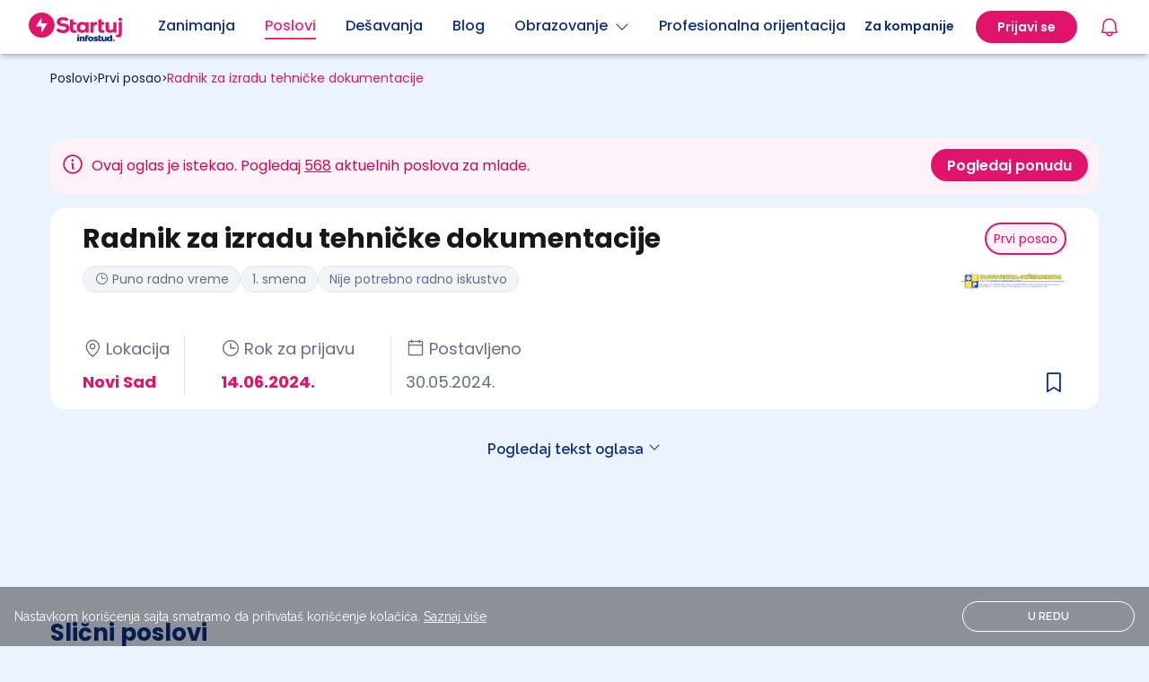

--- FILE ---
content_type: text/html; charset=UTF-8
request_url: https://startuj.infostud.com/posao/radnik-za-izradu-tehnicke-dokumentacije-600291
body_size: 17161
content:
<!doctype html>
<html class="smooth-scroll" lang="sr">
<head>
    <meta charset="UTF-8">
    <meta name="viewport"
          content="width=device-width, user-scalable=yes, initial-scale=1.0, minimum-scale=1.0">
    <meta http-equiv="X-UA-Compatible" content="ie=edge">
    <title>Radnik za izradu tehničke dokumentacije Novotehna inženjering d.o.o. - Startuj.infostud.com </title>

        <meta name="description"
          content="Raspisan je konkurs za poziciju Radnik za izradu tehničke dokumentacije. Konkuriši i pronađi posao na sajtu sa najvećom bazom poslova za mlade. - Startuj.infostud.com"/>
    <meta property="og:title" content="Radnik za izradu tehničke dokumentacije - Novotehna inženjering d.o.o. | Startuj.infostud.com"/>
    <meta property="og:url" content="https://startuj.infostud.com/posao/radnik-za-izradu-tehnicke-dokumentacije-600291"/>
    <meta property="og:description"
          content="Raspisan je konkurs za poziciju Radnik za izradu tehničke dokumentacije. Konkuriši i pronađi posao na sajtu sa najvećom bazom poslova za mlade. - Startuj.infostud.com"/>
    <meta name=”twitter:image” content=”https://startuj.infostud.com/images/og/facebookPosao.png”/>
    <meta property="og:type" content="website">
    <meta property="og:image" content="https://startuj.infostud.com/images/og/facebookPosao.png"/>
    <meta property="og:image:width" content="1200"/>
    <meta property="og:image:height" content="628"/>
            <meta name="robots" content="unavailable_after: 2024-12-13">
    
    <link rel="canonical" href="https://startuj.infostud.com/posao/radnik-za-izradu-tehnicke-dokumentacije-600291"/>

    <style>
        @media (min-width: 1024px) and (max-width: 1210px) {
            .location-wrapper-width {
                max-width: 300px!important;
            }
        }

        .scrollbar_hidden::-webkit-scrollbar {
            display: none;
        }
    </style>

    <script type="application/ld+json">
      {
    "@context": "https://schema.org",
    "@type": "JobPosting",
    "title": "Radnik za izradu tehničke dokumentacije",
    "datePosted": "2024-05-30",
    "validThrough": "2024-06-15T00:00:00",
    "description": "<p>Zapo&scaron;ljavamo radnika na izradi projektno tehničke dokumentacije, sa ili bez iskustva, sa zavr&scaron;enom srednjom &scaron;kolom ili fakultetom (<span>inženjer arhitekture ili arhitektonski tehničar)</span>. Potrebno poznavati AutoCAD, paket Office (Word, Excel....) a poželjno poznavati neki program za izradu 3D modela.</p>",
    "employmentType": "FULL_TIME",
    "hiringOrganization": {
        "@type": "Organization",
        "name": "Novotehna inženjering d.o.o.",
        "sameAs": ""
    },
    "jobLocation": [
        {
            "@type": "Place",
            "address": {
                "@type": "PostalAddress",
                "addressCountry": "RS",
                "addressRegion": "SRBIJA",
                "addressLocality": "Novi Sad",
                "postalCode": "21000"
            }
        }
    ]
}

    </script>

    <script type="text/javascript">
        /* Ecommerce data layer pushing */
        window.addEventListener('gtm_loaded', function() {
            window.dataLayer = window.dataLayer || [];
            dataLayer.push({ ecommerce: null });
            dataLayer.push({"event":"select_item","ecommerce":{"item_list_id":"pretraga_oglasa","item_list_name":"Pretraga oglasa","items":[{"item_id":"JOB_600291","item_name":"Radnik za izradu tehni\u010dke dokumentacije","item_brand":"Novotehna in\u017eenjering d.o.o.","item_category":"arhitekta","item_category2":"arhitektura","item_category4":"Start","item_category5":"vkv","item_category6":"ugovor","item_variant":"interno","price":1,"quantity":1,"item_list_id":"pretraga_oglasa","item_list_name":"Pretraga oglasa","index":0}]}});
            dataLayer.push({"event":"view_item","ecommerce":{"currency":"RSD","value":1,"items":[{"item_id":"JOB_600291","item_name":"Radnik za izradu tehni\u010dke dokumentacije","item_brand":"Novotehna in\u017eenjering d.o.o.","item_category":"arhitekta","item_category2":"arhitektura","item_category4":"Start","item_category5":"vkv","item_category6":"ugovor","item_variant":"interno","price":1,"quantity":1,"item_list_id":"pretraga_oglasa","item_list_name":"Pretraga oglasa","index":0}]}});
        });
    </script>

    <link rel="icon" type="image/svg+xml" href="/images/favicon.svg">
    <link rel="icon" type="image/png" href="/images/favicon.png">
    <link rel="preconnect" href="https://fonts.googleapis.com">
    <link rel="preconnect" href="https://fonts.gstatic.com" crossorigin>
    <link href="https://fonts.googleapis.com/css2?family=Raleway:wght@100;300;400;600;700&display=swap"
          rel="stylesheet">
    <link href="https://fonts.googleapis.com/css2?family=Poppins:ital,wght@0,400;0,500;0,600;0,700;1,400;1,500;1,600;1,700&display=swap" rel="stylesheet">
    <link rel="stylesheet"
          href="https://maxst.icons8.com/vue-static/landings/line-awesome/line-awesome/1.3.0/css/line-awesome.min.css">

    <script type="text/javascript" src="//si.adocean.pl/files/js/ado.js"></script>

            <!-- Meta Pixel Code -->
        <script>
            !function(f,b,e,v,n,t,s)
            {if(f.fbq)return;n=f.fbq=function(){n.callMethod?
                n.callMethod.apply(n,arguments):n.queue.push(arguments)};
                if(!f._fbq)f._fbq=n;n.push=n;n.loaded=!0;n.version='2.0';
                n.queue=[];t=b.createElement(e);t.async=!0;
                t.src=v;s=b.getElementsByTagName(e)[0];
                s.parentNode.insertBefore(t,s)}(window, document,'script',
                'https://connect.facebook.net/en_US/fbevents.js');
            fbq('init', '712580783882241');
            fbq('track', 'PageView');
        </script>
        <noscript><img height="1" width="1" style="display:none"
                       src="https://www.facebook.com/tr?id=712580783882241&ev=PageView&noscript=1"
            /></noscript>
        <!-- End Meta Pixel Code -->
    
            <script type="text/javascript">
            /* (c)AdOcean 2003-2021 */
            if (typeof ado !== "object") {
                ado = {};
                ado.config = ado.preview = ado.placement = ado.master = ado.slave = function () {
                };
            }
            ado.config({mode: "new", xml: false, consent: true, characterEncoding: true});
            ado.preview({enabled: true});
            var keys = [];
        </script>

        <script type="text/javascript">
            /* (c)AdOcean 2003-2021, MASTER: infostud.com.startuj.com.Desktop */
            ado.master({id: 'uTpVTpFmnaQYZG_Jil8Yy96GAZMRGgePQwytnARap2..17', server: 'si.adocean.pl', keys: keys});
        </script>

        <script type="text/javascript">
            /* (c)AdOcean 2003-2021, MASTER: infostud.com.startuj.com.Mobile */
            ado.master({id: 'FOPs5E2QLbEs8P5VQkcxVWEAnGyHujBl7HAMzj4.DiL.K7', server: 'si.adocean.pl', keys: keys});
        </script>
    
    <!-- Google Tag Manager -->
    <script>(function(w,d,s,l,i){w[l]=w[l]||[];w[l].push({'gtm.start':
                new Date().getTime(),event:'gtm.js'});var f=d.getElementsByTagName(s)[0],
            j=d.createElement(s),dl=l!='dataLayer'?'&l='+l:'';j.async=true;j.src=
            'https://www.googletagmanager.com/gtm.js?id='+i+dl;j.addEventListener("load",(function(){var e=new CustomEvent("gtm_loaded",{bubbles:!0});d.dispatchEvent(e)}));f.parentNode.insertBefore(j,f);
        })(window,document,'script','dataLayer','GTM-KDKX3LQ');</script>
    <!-- End Google Tag Manager -->

    <script type="text/javascript" async src="//l.getsitecontrol.com/94gdz9y4.js"></script>
    <script>
        window.gsc=window.gsc||function(){
            (gsc.q=gsc.q||[]).push(arguments)
        };
        gsc('params', {
            uid: ''
        });
    </script>

    <script>(function (w, d, s, u, f, m, n, o) {
            o = 'https://survey.zohopublic.eu';
            w[f] = w[f] || function () {
                (w[f].p = w[f].p || []).push(arguments);
            };
            m = d.createElement(s), n = d.getElementsByTagName(s)[0];
            m.async = 1;
            m.src = o + u;
            n.parentNode.insertBefore(m, n);
            zs_intercept(o, 'CSB8rr', {
                "displayPeriod": 3,
                "chosenPages": ["https://startuj.infostud.com/poslovi-za-mlade", "https://startuj.infostud.com/blog/saveti-za-trazenje-posla/studiras-a-treba-ti-lova-u-ponudi-prodaja-kokica-deljenje-flajera-sortiranje-robe-1075", "https://startuj.infostud.com/blog/u-pauzi-od-ucenja/verovali-ili-ne-tinejdzeri-vole-ovih-10-hobija-1074", "https://startuj.infostud.com/blog/u-pauzi-od-ucenja/10-saveta-za-samopouzdanje-dok-vi-sumnjate-u-sebe-neko-se-plasi-vaseg-potencijala-1073", "https://startuj.infostud.com/blog", "https://startuj.infostud.com/testovi"],
                "position": 2,
                "pageScrollAmount": 20
            });
        })(window, document, 'script', '/api/v1/public/livesurveys/CSB8rr/popup/script', 'zs_intercept');</script>


    <link rel="stylesheet" href="/build/css.34294255.css">

    <script>
        window.dataLayer = window.dataLayer || [];
        function gtag() {
            dataLayer.push(arguments);
        }
    </script>
        <link rel="stylesheet" href="/build/jobs.447ab18f.css">
    <!-- Un reset tailwind classes -->
    <link rel="stylesheet" href="/build/un-reset-tailwind.45433ebf.css">
</head>

<body class="bg-[#EBF3FF]">
<!-- Google Tag Manager (noscript) -->
<noscript>
    <iframe src="https://www.googletagmanager.com/ns.html?id=GTM-KDKX3LQ"
            height="0" width="0" style="display:none;visibility:hidden">
    </iframe>
</noscript>
<!-- End Google Tag Manager (noscript) -->

<div id="saved-job-info-modal-overlay" class="bg-[#10243E] fixed bg-opacity-60 w-screen h-screen top-0 bottom-0 right-0 left-0 z-[500] hidden"></div>
<div class="sticky top-0 z-50 w-full bg-[#FFF] !shadow-md">
    
<header class="top-0 w-full z-30 relative">
  <nav class="bg-white font-poppins shadow-md">
    <div class="flex justify-between items-center h-[60px] lg:mx-auto justify-start px-4 max-w-[1248px]">
      <div class="flex justify-start w-full ">         <div class="flex justify-center items-center flex-shrink-0 mr-[40px]">
            <a href="/" id="__navigation_logo">
              <img width="104" height="34" src="/images/startuj_logo_pozitiv.svg" alt="Startuj.com logo">
            </a>
        </div>
        <div class="hidden xl:flex">
          <div class="flex items-center justify-left text-[#0D3082]">
                          <a class="__navigation_links pb-1 relative w-full flex items-center justify-center lg:mt-1 font-[500] mr-[33px]"
                 href="/opisi-zanimanja/detaljni-opisi-poslova"
                 data-nav_item="job_description"
                 data-name="Zanimanja"
              >
                                                <span class="border-b-2 border-transparent hover:border-[#0D3082] text-[#0D3082]">
                  Zanimanja
                </span>
              </a>
                          <a class="__navigation_links pb-1 relative w-full flex items-center justify-center lg:mt-1 font-[500] mr-[33px]"
                 href="/poslovi-za-mlade"
                 data-nav_item="jobs"
                 data-name="Poslovi"
              >
                                                                                                                                                                                                                                                                                                                                                                <span class="border-b-2 border-transparent !border-[#ED287F] text-[#ED287F]">
                  Poslovi
                </span>
              </a>
                          <a class="__navigation_links pb-1 relative w-full flex items-center justify-center lg:mt-1 font-[500] mr-[33px]"
                 href="/desavanja"
                 data-nav_item="events"
                 data-name="Dešavanja"
              >
                                                <span class="border-b-2 border-transparent hover:border-[#0D3082] text-[#0D3082]">
                  Dešavanja
                </span>
              </a>
                          <a class="__navigation_links pb-1 relative w-full flex items-center justify-center lg:mt-1 font-[500] mr-[33px]"
                 href="/blog"
                 data-nav_item="blogs"
                 data-name="Blog"
              >
                                                <span class="border-b-2 border-transparent hover:border-[#0D3082] text-[#0D3082]">
                  Blog
                </span>
              </a>
                        <div class="relative flex flex-col items-center mr-[33px]">
              <a class="pb-1 relative flex items-center justify-center lg:mt-1 font-[500] text-[#0D3082] border-b-2 border-transparent hover:border-[#0D3082] cursor-pointer" id="show_edu_dropdown">Obrazovanje <i class="las la-angle-down ml-2"></i></a>
              <div id="education_dropdown"
                   class="rounded-xl shadow-[0_9px_28px_8px_rgba(0,0,0,0.12)] bg-white hidden focus:outline-none top-[50px] absolute font-base justify-start w-[250px] z-50"
                   role="menu" aria-orientation="vertical" aria-labelledby="menu-button" tabindex="-1">
                <div role="none">
                  <a href="/visoko-obrazovanje" class="__navigation_links text-[#0D3082] hover:bg-[#EBF3FF] rounded-t-xl block px-4 py-4 text-center text-[16px]" data-nav_item="institutions" data-name="Ustanove">Fakulteti + Ocene
                  </a>
                  <a href="/studijski-programi" class="__navigation_links text-[#0D3082] hover:bg-[#EBF3FF] block px-4 py-4 text-center text-[16px]" data-nav_item="study_programs" data-name="Programi">Smerovi + Ocene
                  </a>
                  <a href="/testovi" class="__navigation_links text-[#0D3082] hover:bg-[#EBF3FF] block px-4 py-4 text-center text-[16px]" data-nav_item="tests" data-name="Testovi znanja">Testovi znanja</a>
                  <a href="/stipendije" class="__navigation_links text-[#0D3082] hover:bg-[#EBF3FF] rounded-b-xl block px-4 py-4 text-center text-[16px]" data-nav_item="scholarships" data-name="Stipendije">Stipendije</a>
                </div>
              </div>
            </div>
            <a class="__navigation_links pb-1 relative w-full flex items-center justify-center lg:mt-1 font-[500] mr-[33px] whitespace-nowrap"
               href="/profesionalna-orijentacija"
               data-nav_item="carr_assessment"
               data-name="Prof orijentacija">
                <span class="border-b-2 border-transparent hover:border-[#0D3082] text-[#0D3082]">Profesionalna orijentacija</span>
            </a>
          </div>
        </div>
      </div>

      <div id="sidebar_overlay" class="lg:hidden hidden bg-black opacity-20 w-screen h-screen absolute left-0 top-0 z-30"></div>
            <div id="mobile_navigation" class="xl:hidden hidden top-0 right-0 w-full max-w-[500px] fixed bg-white h-screen z-[100]">
        <div>
          <span class="absolute top-4 right-4 cursor-pointer" id="close_mobile_navigation">
            <i class="ph ph-x text-[24px] text-[#E1146B]"></i>
          </span>
        </div>

        <div>
                    <div class="mt-[56px]">
            <div id="navigation-mobile-main" class="flex flex-col items-start w-full">
                                            <a href="/opisi-zanimanja/detaljni-opisi-poslova" class="__navigation_links w-full justify-center py-[10px] text-[#0D3082] text-[18px] font-[700] leading-[24px] px-4" data-nav_item="job_description" data-name="Zanimanja" >
                  Zanimanja
                </a>
                              <a href="/poslovi-za-mlade" class="__navigation_links w-full justify-center py-[10px] text-[#0D3082] text-[18px] font-[700] leading-[24px] px-4" data-nav_item="jobs" data-name="Poslovi" >
                  Poslovi
                </a>
                              <a href="/desavanja" class="__navigation_links w-full justify-center py-[10px] text-[#0D3082] text-[18px] font-[700] leading-[24px] px-4" data-nav_item="events" data-name="Dešavanja" >
                  Dešavanja
                </a>
                              <a href="/blog" class="__navigation_links w-full justify-center py-[10px] text-[#0D3082] text-[18px] font-[700] leading-[24px] px-4" data-nav_item="blogs" data-name="Blog" >
                  Blog
                </a>
                            <span class="relative py-[10px] text-[#0D3082] text-[18px] font-[700] leading-[24px] px-4 flex items-center w-full justify-between" id="education-menu-open">Obrazovanje <i class="ph ph-caret-right text-[24px] text-[#ED287F]"></i></span>
              <a href="/profesionalna-orijentacija" class="__navigation_links w-full justify-center py-[10px] text-[#0D3082] text-[18px] font-[700] leading-[24px] px-4 block"
                 data-nav_item="carr_assessment"
                 data-name="Prof orijentacija"
              >
                Profesionalna orijentacija
                <span class="text-[12px] border border-[#E1146B] rounded-full text-[#E1146B] bg-[#FEF1F8] px-[7px] py-[4px] ml-2">Novo</span>
              </a>
            </div>

            <div id="navigation-mobile-education-sub" class="hidden">
              <span class="relative py-[10px] text-[#ED287F] text-[18px] font-[700] leading-[24px] px-4 flex items-center w-full justify-start" id="education-menu-close"><i class="ph ph-caret-left text-[24px] text-[#ED287F] pr-4"></i> Obrazovanje</span>
              <div class="relative focus:outline-none left-0 font-base px-1 justify-start w-[300px] text-gray-700  text-sm px-4 z-50 ml-10"
                   role="menu" aria-orientation="vertical" aria-labelledby="menu-button" tabindex="-1">
                <div class="flex flex-col mt-[6px]">
                  <a href="/visoko-obrazovanje" class="__navigation_links text-[#0D3082] text-[18px] leading-[24px] py-2" data-nav_item="institutions" data-name="Ustanove">Fakulteti + Ocene
                  </a>
                  <a href="/studijski-programi" class="__navigation_links text-[#0D3082] text-[18px] leading-[24px] py-2" data-nav_item="study_programs" data-name="Programi">Smerovi + Ocene
                  </a>
                  <a href="/testovi" class="__navigation_links text-[#0D3082] text-[18px] leading-[24px] py-2" data-nav_item="tests" data-name="Testovi znanja">Testovi znanja</a>
                  <a href="/stipendije" class="__navigation_links text-[#0D3082] text-[18px] leading-[24px] py-2" data-nav_item="scholarships" data-name="Stipendija">Stipendije</a>
                </div>
              </div>
            </div>


            <div id="navigation-mobile-user-sub" class="hidden">
              <span class="relative py-[10px] text-[#ED287F] text-[18px] font-[700] leading-[24px] px-4 flex items-center w-full justify-start" id="user-menu-close"><i class="ph ph-caret-left text-[24px] text-[#ED287F] pr-4"></i> Moj profil</span>
              <div class="relative focus:outline-none left-0 font-base px-1 justify-start w-[180px] text-gray-700  text-sm px-4 z-50 ml-10"
                   role="menu" aria-orientation="vertical" aria-labelledby="menu-button" tabindex="-1">
                <div class="flex flex-col mt-[6px]">
                  <a href="/moj-nalog/profil" class="__navigation_links text-[#0D3082] text-[18px] leading-[24px] py-2" data-nav_item="my_profile" data-name="Moj profil">Moj profil</a>
                  <a href="/moj-nalog/podesavanja" class="w-full text-[#0D3082] text-[18px] leading-[24px] py-2">Podešavanja</a>
                </div>
              </div>
            </div>
          </div>

        </div>
        <div class="absolute bottom-[65px] flex flex-col justify-between w-full px-4">
                      <div class="flex justify-center">
              <span class="login-buttons font-[600] bg-[#E1146B] text-white border-2 border-[#E1146B] rounded-[100px] w-full text-center leading-[24px] py-[8px] mb-4">
                Prijavi se
              </span>
            </div>
                    <div class="flex justify-center">
            <a href="/postavite-oglas" class="font-[600] text-[#E1146B] border-2 border-[#E1146B] rounded-[100px] w-full text-center leading-[24px] py-2">
              Za kompanije
            </a>
          </div>
        </div>

      </div>
      

      <div class="flex shrink-0">         <span class="flex items-center">
          <a href="/postavite-oglas" class="hidden xl:block ml-4">
            <div class="hidden lg:block border-b-2 border-transparent hover:border-[#0D3082] font-[600] text-[14px] text-[#0D3082] py-1 mx-6">
              Za kompanije
            </div>
          </a>
          <div class="relative xl:flex hidden flex-col items-center">
                          <div class="bg-[#E1146B] rounded-[100px] py-2 px-6 hidden lg:block">
                <span class="login-buttons cursor-pointer h-full flex items-center font-[600] text-[14px] text-white leading-[20px]">
                  Prijavi se
                </span>
              </div>
                      </div>

          <div class="font-poppins lg:relative static">
    <!-- BELL -->
    <div id="bell">
        <button class="gtm-zv mr-6 ml-0 xl:ml-6 xl:mr-0 flex items-center justify-center relative">
            <!-- Notification count -->
            <span id="__notifications_count"></span>
            <i class="ph ph-bell text-[24px] text-[#E1146B]"></i>
        </button>
    </div>
    <!-- NOTIFICATIONS DROPDOWN -->
    <div id="notification-dropdown" class="absolute sm:w-[352px] w-full lg:right-[-12px] lg:top-[32px] right-0 top-[52px] p-3  hidden animate-fade">
        <div class="flex flex-col p-4 bg-white rounded-lg shadow-md focus:outline-none space-y-4">
            <div class="flex flex-row relative justify-between text-xl font-[700]">
                <span class="font-poppins text-[#E1146B]">
                    Obaveštenja
                </span>

                <span class="hover:cursor-pointer flex" id="__notification_btn_close_modal">
                    <i class="ph ph-x text-[16px] text-[#0D3082] font-[500]"></i>
                </span>
            </div>

            <div id="__notifications_list" class="flex flex-col space-y-2 max-h-[400px] overflow-y-auto notification_list_scrollbar">
                <!-- Loading modal until notifications are loaded into div -->
                <div class="flex justify-center pt-10" role="status" id="__spinner_notification_dropdown">
                    <svg aria-label="startuj_symbol.svg" class="inline mr-2 w-8 h-8 text-gray-200 animate-spin dark:text-gray-600 fill-pink-500" viewBox="0 0 100 101" fill="none" xmlns="http://www.w3.org/2000/svg">
                        <path d="M100 50.5908C100 78.2051 77.6142 100.591 50 100.591C22.3858 100.591 0 78.2051 0 50.5908C0 22.9766 22.3858 0.59082 50 0.59082C77.6142 0.59082 100 22.9766 100 50.5908ZM9.08144 50.5908C9.08144 73.1895 27.4013 91.5094 50 91.5094C72.5987 91.5094 90.9186 73.1895 90.9186 50.5908C90.9186 27.9921 72.5987 9.67226 50 9.67226C27.4013 9.67226 9.08144 27.9921 9.08144 50.5908Z" fill="currentColor"/>
                        <path d="M93.9676 39.0409C96.393 38.4038 97.8624 35.9116 97.0079 33.5539C95.2932 28.8227 92.871 24.3692 89.8167 20.348C85.8452 15.1192 80.8826 10.7238 75.2124 7.41289C69.5422 4.10194 63.2754 1.94025 56.7698 1.05124C51.7666 0.367541 46.6976 0.446843 41.7345 1.27873C39.2613 1.69328 37.813 4.19778 38.4501 6.62326C39.0873 9.04874 41.5694 10.4717 44.0505 10.1071C47.8511 9.54855 51.7191 9.52689 55.5402 10.0491C60.8642 10.7766 65.9928 12.5457 70.6331 15.2552C75.2735 17.9648 79.3347 21.5619 82.5849 25.841C84.9175 28.9121 86.7997 32.2913 88.1811 35.8758C89.083 38.2158 91.5421 39.6781 93.9676 39.0409Z" fill="currentFill"/>
                    </svg>
                </div>
            </div>


            
        </div>
    </div>

    <div id="__notification-message-alert" class="right-0 w-full top-[75px] p-2 absolute sm:w-[250px] sm:top-16 -md:right-[100px] z-[35] text-center hidden animate-fade animate-duration-500 animate-ease-in">
        <div class="flex flex-col py-2 bg-white rounded-lg shadow-md focus:outline-none space-y-4 font-bold">
                Imate novu poruku
        </div>
    </div>
</div>


          <div id="open_mobile_navigation" class="h-full flex items-center xl:hidden cursor-pointer">
            <i class="la la-bars text-3xl"></i>
          </div>
        </span>
      </div>
    </div>
  </nav>
</header>


  <script type="application/javascript">
    document.addEventListener( "DOMContentLoaded", () => {
      let windowWidth = window.innerWidth;

      // Get the window width on load
      window.addEventListener("load", function() {
        windowWidth = window.innerWidth;
      });

      // Get the window width on resize
      window.addEventListener("resize", function() {
        windowWidth = window.innerWidth;
      });

      //navigation user
      const openNavigationUserButton = document.getElementById('show_dropdown');
      const userProfileDropdown = document.getElementById('profile_dropdown');

      if(openNavigationUserButton !== null) {
        openNavigationUserButton.addEventListener('click', () => {
          windowWidth = window.innerWidth;
          if (windowWidth >= 1280) {
            userProfileDropdown.classList.toggle('hidden');
          }
        });
      }

      //nav education
      const openNavigationEduButton = document.getElementById('show_edu_dropdown');
      const educationDropdown = document.getElementById('education_dropdown');

      if(openNavigationEduButton !== null) {
        openNavigationEduButton.addEventListener('click', () => {
          windowWidth = window.innerWidth;
          if (windowWidth >= 1280) {
            educationDropdown.classList.toggle('hidden');
          }
        });
      }


      // Open education submenu on mobile
      const educationMenuOpenButton = document.querySelector('#education-menu-open');
      educationMenuOpenButton.addEventListener('click', () => {
        document.querySelector('#navigation-mobile-education-sub').classList.remove('hidden');
        document.querySelector('#navigation-mobile-main').classList.add('hidden');
      });

      // Close education submenu on mobile
      const educationMenuCloseButton = document.querySelector('#education-menu-close');
      educationMenuCloseButton.addEventListener('click', () => {
        document.querySelector('#navigation-mobile-education-sub').classList.add('hidden');
        document.querySelector('#navigation-mobile-main').classList.remove('hidden');
      });


      // Open user submenu on mobile
      const userMenuOpenButton = document.querySelector('#user-menu-open');
      if (userMenuOpenButton) {
        userMenuOpenButton.addEventListener('click', () => {
          document.querySelector('#navigation-mobile-user-sub').classList.remove('hidden');
          document.querySelector('#navigation-mobile-main').classList.add('hidden');
        });
      }
      // Close user submenu on mobile
      const userMenuCloseButton = document.querySelector('#user-menu-close');
      if (userMenuCloseButton) {
        userMenuCloseButton.addEventListener('click', () => {
          document.querySelector('#navigation-mobile-user-sub').classList.add('hidden');
          document.querySelector('#navigation-mobile-main').classList.remove('hidden');
        });
      }



      const sidebarOverlay = document.querySelector("#sidebar_overlay");

      const mobileNavigation = document.getElementById('mobile_navigation');
      const openMobileNavigationButton = document.getElementById('open_mobile_navigation');
      const closeMobileNavigationButton = document.getElementById('close_mobile_navigation');

      if (closeMobileNavigationButton !== null) {
        closeMobileNavigationButton.addEventListener('click', () => {
          windowWidth = window.innerWidth;
          if (windowWidth < 1280) {
            mobileNavigation.classList.add('hidden');
            mobileNavigation.classList.remove('w-[324px]')
            document.body.classList.remove('overflow-hidden');
            sidebarOverlay.classList.add('hidden');
          }
        })
      }

      if (openMobileNavigationButton !== null) {
        openMobileNavigationButton.addEventListener('click', () => {
          windowWidth = window.innerWidth;
          if (windowWidth < 1280) {
            //desktop dropdown
            mobileNavigation.classList.remove('hidden');
            sidebarOverlay.classList.remove('hidden');
            document.body.classList.add('overflow-hidden');
            if (windowWidth < 480) {
              mobileNavigation.classList.add('w-full')
            } else {
              mobileNavigation.classList.add('w-[324px]')
            }
          }
        })
      }

    }, false );
  </script>
    
</div><main class="relative bg-[#EBF3FF]">
                                        
    
        
    
        
    
    
    

    <div class="container max-w-[1200px] mx-auto">
        <div class="mb-6 mx-4 lg:mb-14 mt-4">

                        
                                                        
                              
  <nav aria-label="Breadcrumbs font-poppins font-semibold">
      <div class="flex flex-wrap font-poppins gap-2">
        
        
        
        <span class="inline-flex gap-2 items-center" >
          
           <a href="/poslovi-za-mlade" class="cursor-pointer text-[#10243E] text-[12px] lg:text-[14px]"> Poslovi</a>

                          <span class="text-[12px]">></span>
            
            
                    </span>

        
        
        
        
        <span class="inline-flex gap-2 items-center" >
          
           <a href="/prvi-posao" class="cursor-pointer text-[#10243E] text-[12px] lg:text-[14px]"> Prvi posao</a>

                          <span class="text-[12px]">></span>
            
            
                    </span>

        
        
        
        
        <span class="inline-flex gap-2 items-center"  aria-current="page" >
          
           <a href="/posao/radnik-za-izradu-tehnicke-dokumentacije-600291" class="cursor-pointer text-[#E1146B] text-[12px] lg:text-[14px]"> Radnik za izradu tehničke dokumentacije</a>

            
            
                    </span>

        
              </div>
  </nav>

  <script type="application/ld+json">{"@context":"https:\/\/schema.org","@type":"BreadcrumbList","itemListElement":[{"@type":"ListItem","position":1,"name":"Poslovi","item":{"@id":"\/poslovi-za-mlade","name":"Poslovi"}},{"@type":"ListItem","position":2,"name":"Prvi posao","item":{"@id":"\/prvi-posao","name":"Prvi posao"}},{"@type":"ListItem","position":3,"name":"Radnik za izradu tehni\u010dke dokumentacije","item":{"@id":"\/posao\/radnik-za-izradu-tehnicke-dokumentacije-600291","name":"Radnik za izradu tehni\u010dke dokumentacije"}}]}</script>

                    </div>

        
                    <div class="flex flex-col lg:flex-row lg:justify-between mx-4 my-4 font-poppins lg:gap-[12px] p-[12px] rounded-[16px] text-[12px] lg:text-[16px] bg-[#FEF1F8] text-[#CC0A57]">
                <div class="grid grid-cols-9 items-center lg:flex gap-2">
                    <div class="cols-span-1">
                        <span class="ph ph-info text-[26px] pr-2 pt-1"></span>
                    </div>
                    <div class="col-span-8">
                        <span>Ovaj oglas je istekao. Pogledaj <a class="underline" href="/poslovi-za-mlade" onclick="onNumberOfActiveAdsClick()">568</a> aktuelnih poslova za mlade.</span>
                    </div>
                </div>
                <div class="mt-6 lg:mt-0">
                    <a href="/poslovi-za-mlade" class="block lg:inline-block" onclick="onSeeJobsButtonClick()">
                        <span class="block h-[36px] font-[600] bg-[#E1146B] text-white border-2 border-[#E1146B] rounded-[100px] w-full text-center hover:cursor-pointer items-center pt-1.5 lg:pt-1 px-4">
                            Pogledaj ponudu
                        </span>
                    </a>
                </div>
            </div>
        
        
        
        <div class="job-card mx-4 relative py-[16px] px-[16px] bg-white rounded-[16px] font-poppins lg:px-[36px] flex flex-col lg:flex-row-reverse justify-between font-poppins mb-8">

            <!-- IMG/TYPE -->
            <div class="flex flex-row lg:flex-col-reverse lg:justify-end h-5/6">
                <span class="saved-job-info-modal-container absolute bottom-[8px] lg:bottom-[8px] right-[17px] lg:bottom-[10px] lg:right-[36px]">

                    <!-- HEARTH ICON  -->
                                            <i class="save-job-button ph-bookmark-simple text-[28px] text-[#0D3082] hover:cursor-pointer" data-redirect="/prijava?redirect=/save-job/600291?prevUrl%3D%2Fposao%2Fradnik-za-izradu-tehnicke-dokumentacije-600291&esource=job_page&emedium=job_save"></i>
                                        <div class="saved-job-info-modal rounded-[8px] w-[278px] h-[120px] absolute bg-white bottom-[-125px] left-[-232px] z-[900] hidden">
                        <div class="w-full h-full flex flex-col items-center justify-end">
                            <div class="absolute top-[-6px] right-[17px]">
                                <svg width="27" height="13" viewBox="0 0 27 13" fill="none" xmlns="http://www.w3.org/2000/svg">
                                    <path d="M13.0534 0L0 12.5H26.1069L13.0534 0Z" fill="white"/>
                                </svg>
                            </div>
                            <div class="close-saved-job-info-modal absolute top-[12px] right-[18px] cursor-pointer">
                                <i class="ph ph-x"></i>
                            </div>
                            <div class="text-[14px] leading-[20px] font-[500]">
                                <p>Uspešno sačuvan oglas za posao!</p>
                            </div>
                            <span class="redirect-to-saved-jobs-page">
                                <span class="rounded-full w-[236px] h-[36px] mb-[14px] mt-4 bg-[#E1146B] text-white font-poppins flex justify-center items-center font-[600] text-[14px] leading-[20px] cursor-pointer">Pogledaj sačuvane oglase</span>
                            </span>
                        </div>
                    </div>
                </span>

                                    <span class="w-1/2 lg:w-auto lg:mt-4">
                          <div class="lg:flex lg:justify-end">
                              <img class="max-w-[120px] max-h-[110px]" src="https://poslovi.infostud.com/posao/logo/novotehna.png" alt="/posao/logo/novotehna.png" loading="lazy">
                          </div>
                    </span>
                                <div class="w-1/2 flex justify-end lg:w-[200px]"> <!-- Added flex and justify-end here -->
                    <div>

                                                                                                
                                                                                                                                                                
                        <span class="text-xs inline-block bg-[#FEF1F8] text-[#E1146B] p-2 rounded-full border-2 border-[#E1146B] lg:text-[14px]">
                             Prvi posao
                        </span>
                    </div>
                </div>
            </div>

            <!-- CARD INFO LOCATION/APPLICATION DATE ... -->
            <div class="flex flex-col gap-2 mt-2 lg:mt-0">
                <!-- Job title -->
                <span class="block overflow-hidden font-bold text-2xl lg:text-3xl"> Radnik za izradu tehničke dokumentacije </span>
                <!-- Job items + cards -->
                <div class="flex flex-col lg:flex-col-reverse">
                    <!-- Info -->
                   <div class="flex flex-wrap space-y-4 lg:space-y-0 lg:mt-12">
                       <div class="w-full location-wrapper-width lg:w-auto border-b lg:border-b-0 lg:border-r lg:pr-4 lg:max-w-[400px]">
                           <span class="block flex flex-row">
                              <i class="ph ph-map-pin text-[22px] lg:mt-[3px] text-[#667085]"></i>
                              <span class="text-[14px] ml-1 lg:text-[18px] text-[#667085]">Lokacija</span>
                           </span>
                           <span class="block text-[16px] text-[#E1146B] pt-2 lg:text-[18px] lg:font-bold">Novi Sad</span>
                       </div>

                       <div class="w-1/2 lg:w-auto lg:px-10 border-r">
                            <span class="block flex flex-row">
                                  <i class="ph ph-clock text-[22px] lg:mt-[3px] text-[#667085]"></i>
                             <span class="text-[14px] ml-1 lg:text-[18px] text-[#667085]">Rok za prijavu</span>
                          </span>
                           <span class="block text-[16px] text-[#E1146B] pt-2 lg:text-[18px] lg:font-bold">14.06.2024.</span>
                       </div>

                       <div class="w-1/2 lg:w-auto pl-4 text-[#667085]">
                           <span class="block flex flex-row">
                                  <i class="ph ph-calendar-blank text-[22px] lg:mt-[3px]"></i>
                              <span class="text-[14px] ml-1 lg:text-[18px]">Postavljeno</span>
                          </span>
                          <span class="block text-[16px] text-[#667085] pt-2 lg:text-[18px]">30.05.2024.</span>
                       </div>
                   </div>
                    <!-- PULLS -->
                   <div class="w-5/6 lg:w-full flex space-x-1">
                       <div class="flex space-x-1">
                           <div class="mt-3 text-xs md:text-sm flex items-center gap-2 flex-wrap">
                                                                  
                                                                            <div class="flex flex-row items-center justify-center border rounded-2xl px-3 py-0 gap-1 bg-[#F2F4F7] text-[#667085]">
              <i class="ph ph-clock text-[16px] -mt-[2px] mr-1 pt-[2px]"></i>
            <span class="py-1 font-[12px] lg:font-[14px]"> Puno radno vreme</span>
  </div>

                                   
                                                                            <div class="flex flex-row items-center justify-center border rounded-2xl px-3 py-0 gap-1 bg-[#F2F4F7] text-[#667085]">
            <span class="py-1 font-[12px] lg:font-[14px]"> 1. smena</span>
  </div>

                                   
                                                                            <div class="flex flex-row items-center justify-center border rounded-2xl px-3 py-0 gap-1 bg-[#F2F4F7] text-[#667085]">
            <span class="py-1 font-[12px] lg:font-[14px]"> Nije potrebno radno iskustvo</span>
  </div>

                                   
                                                                                             </div>
                       </div>
                   </div>
                </div>
            </div>
        </div>
        <div class="mx-4 md:m-auto max-w-[720px] flex-col my-4 text-center hover:cursor-pointer text-[#0D3082] font-semibold " id="show-job-content">
            <p>Pogledaj tekst oglasa
                <i class="ph ph-caret-down text-[16px] text-[#0D3082] hover:cursor-pointer font-semibold" id="show-job-content-button"></i>
            </p>
        </div>
        <div class="mx-4 md:m-auto max-w-[1150px] flex-col my-4 hidden" id="job_content">
            <!-- Profession description + employer profile -->
            <div class="flex flex-col lg:flex-row gap-4 font-poppins my-2">
                                    <a href="/zanimanja/arhitektura/arhitekta/450" id="open_profession" data-profession-id="450" data-profession-category="28"
                       data-profession-name="arhitekta" class="text-sm inline-block text-center border-[2px] rounded-full border-[#E1146B] text-[#E1146B] font-semibold px-6 py-2">
                        <span>Istraži ovo zanimanje</span>
                    </a>
                
                                    <a href="https://poslovi.infostud.com/poslodavac/novotehna-inzenjering-doo/67561" target="_blank" class="text-sm inline-block text-center border-[2px] rounded-full border-[#E1146B] text-[#E1146B] font-semibold px-6 py-2">
                        <span>Idi na profil poslodavca</span>
                    </a>
                            </div>

            <!-- Ad Text  -->
            <article class="relative my-2">
                <div id="job_text" class="un-reset text-left space-y-4 prose mb-6 ogl__text">
                                        <p>Zapo&scaron;ljavamo radnika na izradi projektno tehničke dokumentacije, sa ili bez iskustva, sa zavr&scaron;enom srednjom &scaron;kolom ili fakultetom (<span>inženjer arhitekture ili arhitektonski tehničar)</span>. Potrebno poznavati AutoCAD, paket Office (Word, Excel....) a poželjno poznavati neki program za izradu 3D modela.</p>
                </div>
                            </article>


            
                <div class="flex flex-col items-center justify-center lg:flex-row gap-5 font-poppins">

                                            <span class="w-full lg:inline-block cursor-not-allowed bg-gray-200 text-gray-500 border-[2px] border-gray-500 py-[6px] lg:w-[209px] rounded-full text-center font-semibold">
                            <span> Konkuriši </span>
                            <i class="ph ph-arrow-square-out font-[16px]"></i>
                        </span>
                    

                                    </div>

            

            
            
            <!-- SHARE -->
            <div id="share" class="mt-2 lg:mt-4">
                
<div class="flex items-center justify-center space-x-4 text-[#0D3082] text-[32px] lg:text-[38px]">

  <button id="copyLink">
    <i class="ph ph-paperclip text-[32px] lg:text-[38px]"></i>
  </button>
      <button onclick="window.open('https://www.linkedin.com/shareArticle?mini=true&amp;url=' +
            window.location.href + (window.location.href.includes('/posao/') ? '?utm_source=ln-page&amp;utm_medium=post&amp;utm_campaign=page&amp;utm_content=poslovi' : ''),
            'popup','width=600,height=600'); return false;"
            id="linkedin_share">
      <i class="ph ph-linkedin-logo"></i>
    </button>
      <button onclick="window.open('https://www.facebook.com/sharer/sharer.php?u=' +
            window.location.href + (window.location.href.includes('/posao/') ? '?utm_source=fb-page&amp;utm_medium=post&amp;utm_campaign=page&amp;utm_content=poslovi' : ''),
            'popup','width=600,height=600'); return false;"
            id="facebook_share">
      <i class="ph ph-facebook-logo"></i>
    </button>
      <button onclick="window.open('https://twitter.com/share?url=' +
            window.location.href + (window.location.href.includes('/posao/') ? '?utm_source=tw-page&amp;utm_medium=post&amp;utm_campaign=page&amp;utm_content=poslovi' : ''),
            'popup','width=600,height=600'); return false;"
            id="twitter_share">
      <i class="ph ph-twitter-logo"></i>
    </button>
  
</div>

<div id="copyLinkMessage" class="hidden text-center mt-2 font-bold text-[#0D3082]">Link je kopiran.</div>
            </div>

                        <div class="text-sm my-4 text-xs text-[#183B56] font-poppins font-poppins my-2">
                Napomena: Startuj.infostud.com ne vrši posredovanje u zapošljavanju u Srbiji, niti u inostranstvu.
                Postupak selekcije i odabira kandidata je u nadležnosti poslodavca, a odredbe ugovora o radu predstavljaju direktan dogovor između
                poslodavca i zaposlenog. Svi pojmovi u oglasima, koji su upotrebljeni u muškom rodu, odnose se bez diskriminacije i na
                osobe ženskog pola i obrnuto, osim ukoliko specifičnim zahtevima posla nije drugačije propisano.
            </div>

                            <div class="cursor-pointer font-poppins text-[#0D3082] text-[14px] text-center mt-6 md:mt-2 font-semibold">
                        <span id="mistake-redirect" data-redirect="/prijava?redirect=/posao/radnik-za-izradu-tehnicke-dokumentacije-600291%23showJobMistakeModal">
                            Greška u oglasu? Obavestite nas.
                        </span>
                </div>
                    </div>
    </div>

    <!-- SIMILAR CONTENT CARDS  -->
    <div class="pt-[40px] sm:pt-[80px] pb-[148px] bg-[#DBE7FF] mt-[90px] font-poppins" style="background: linear-gradient(180deg, rgba(235, 242, 255, 0) 0%, #EBF2FF 20.45%);">
        <div class="container max-w-[1200px] mx-auto">



            <!-- SIMILAR JOBS -->
            <div class="flex flex-col mb-[40px] sm:mb-[60px]" id="similar_jobs_container">

                <div class="text-[26px] font-bold text-[#0D3082] mb-[30px] mx-4"> Slični poslovi </div>

                <!-- SPINNER -->

                <div class="flex justify-center pt-10" role="status" id="spinner_similar_jobs">
                    <svg aria-label="startuj_symbol.svg" class="inline mr-2 w-8 h-8 text-gray-200 animate-spin dark:text-gray-600 fill-pink-500" viewBox="0 0 100 101" fill="none" xmlns="http://www.w3.org/2000/svg">
                        <path d="M100 50.5908C100 78.2051 77.6142 100.591 50 100.591C22.3858 100.591 0 78.2051 0 50.5908C0 22.9766 22.3858 0.59082 50 0.59082C77.6142 0.59082 100 22.9766 100 50.5908ZM9.08144 50.5908C9.08144 73.1895 27.4013 91.5094 50 91.5094C72.5987 91.5094 90.9186 73.1895 90.9186 50.5908C90.9186 27.9921 72.5987 9.67226 50 9.67226C27.4013 9.67226 9.08144 27.9921 9.08144 50.5908Z" fill="currentColor"></path>
                        <path d="M93.9676 39.0409C96.393 38.4038 97.8624 35.9116 97.0079 33.5539C95.2932 28.8227 92.871 24.3692 89.8167 20.348C85.8452 15.1192 80.8826 10.7238 75.2124 7.41289C69.5422 4.10194 63.2754 1.94025 56.7698 1.05124C51.7666 0.367541 46.6976 0.446843 41.7345 1.27873C39.2613 1.69328 37.813 4.19778 38.4501 6.62326C39.0873 9.04874 41.5694 10.4717 44.0505 10.1071C47.8511 9.54855 51.7191 9.52689 55.5402 10.0491C60.8642 10.7766 65.9928 12.5457 70.6331 15.2552C75.2735 17.9648 79.3347 21.5619 82.5849 25.841C84.9175 28.9121 86.7997 32.2913 88.1811 35.8758C89.083 38.2158 91.5421 39.6781 93.9676 39.0409Z" fill="currentFill"></path>
                    </svg>
                    <span class="sr-only">Loading...</span>
                </div>

                <div id="similar_jobs_content" class="px-4 grid grid-cols-1 gap-y-4 md:gap-y-10 gap-x-4 items-center mx-auto md:grid-cols-2 lg:grid-cols-3"></div>
            </div>



            <!-- Profession profession description -->
            <div class="flex flex-col hidden" id="similar_professions_container">
                <div class="text-[26px] font-bold text-[#0D3082] mb-[30px] mx-4"> Zanimanja za ovaj posao </div>

                <!-- SPINNER -->
                <div class="flex justify-center pt-10" role="status" id="spinner_similar_professions">
                    <svg aria-label="startuj_symbol.svg" class="inline mr-2 w-8 h-8 text-gray-200 animate-spin dark:text-gray-600 fill-pink-500" viewBox="0 0 100 101" fill="none" xmlns="http://www.w3.org/2000/svg">
                        <path d="M100 50.5908C100 78.2051 77.6142 100.591 50 100.591C22.3858 100.591 0 78.2051 0 50.5908C0 22.9766 22.3858 0.59082 50 0.59082C77.6142 0.59082 100 22.9766 100 50.5908ZM9.08144 50.5908C9.08144 73.1895 27.4013 91.5094 50 91.5094C72.5987 91.5094 90.9186 73.1895 90.9186 50.5908C90.9186 27.9921 72.5987 9.67226 50 9.67226C27.4013 9.67226 9.08144 27.9921 9.08144 50.5908Z" fill="currentColor"></path>
                        <path d="M93.9676 39.0409C96.393 38.4038 97.8624 35.9116 97.0079 33.5539C95.2932 28.8227 92.871 24.3692 89.8167 20.348C85.8452 15.1192 80.8826 10.7238 75.2124 7.41289C69.5422 4.10194 63.2754 1.94025 56.7698 1.05124C51.7666 0.367541 46.6976 0.446843 41.7345 1.27873C39.2613 1.69328 37.813 4.19778 38.4501 6.62326C39.0873 9.04874 41.5694 10.4717 44.0505 10.1071C47.8511 9.54855 51.7191 9.52689 55.5402 10.0491C60.8642 10.7766 65.9928 12.5457 70.6331 15.2552C75.2735 17.9648 79.3347 21.5619 82.5849 25.841C84.9175 28.9121 86.7997 32.2913 88.1811 35.8758C89.083 38.2158 91.5421 39.6781 93.9676 39.0409Z" fill="currentFill"></path>
                    </svg>
                    <span class="sr-only">Loading...</span>
                </div>

                <!-- CONTENT -->
                <div class="scrollbar_hidden overflow-x-auto">
                    <div id="similar_professions_content" class="scrollbar_hidden flex flex-row overflow-x-auto space-x-4 px-4"> </div>
                </div>
            </div>

        </div>
    </div>


    <script type="text/javascript">
        const jobId = 600291;
        const jobExpired = 1;
        const categoryId = 28;
    </script>
</main>
<a id="back-to-top-button" class="transition-opacity duration-300 ease-in-out opacity-0 items-center justify-center fixed bottom-0 right-0 lg:mb-7 mb-4 lg:mr-7 mr-4 z-50" href="#">
    <i class="ph ph-caret-up rounded-full text-[16px] text-[#E1146B] border-2 border-[#E1146B] p-2"></i>
</a>

    <script>
        const backToTopButton = document.querySelector('#back-to-top-button');

        window.addEventListener('scroll', () => {

            if (window.scrollY > 200) {
                backToTopButton.style.pointerEvents = 'auto'; // Make it clickable
                backToTopButton.classList.remove('opacity-0');
                backToTopButton.classList.add('opacity-100');
            }
            else {
                backToTopButton.style.pointerEvents = 'none'; // Make it not clickable
                backToTopButton.classList.add('opacity-0');
                backToTopButton.classList.remove('opacity-100');
            }
        });
    </script>
<footer>
  <div class="pt-10 font-poppins pb-4 lg:pb-8 bg-[#DBE7FF] footer-background-image">
    <div class="lg:block w-full text-center lg:max-w-[1218px] md:mx-auto lg:h-[160px] lg:border-solid lg:border-0 lg:border-b-2 lg:border-[#D1D5DB]">
      <div class="lg:grid lg:grid-cols-5">
        <div class="justify-center flex items-center lg:justify-normal lg:col-span-2 lg:ml-4">
          <img class="w-[104px] h-[34px] md:h-[40px] md:w-[150px] lg:w-[175px] lg:h-[56px]" src="/images/startuj_logo_pozitiv.svg" alt="startuj logo">
        </div>

        <!-- MOBILE SOCIAL ICONS  -->

        <div class="mb-4 mt-4 flex flex-row justify-center lg:hidden text-[#0D3082]">
          <a class="mr-4 inline-flex text-sm hover:opacity-100" target="_blank" href="https://www.facebook.com/startuj.infostud"> <i class="ph ph-facebook-logo text-[32px]"></i> </a>
          <a class="mr-4 inline-flex text-sm hover:opacity-100" target="_blank" href="https://www.instagram.com/startuj.infostud"> <i class="ph ph-instagram-logo text-[32px]"></i> </a>
          <a class="mr-4 inline-flex text-sm hover:opacity-100" target="_blank" href="https://www.linkedin.com/company/startuj-infostud"> <i class="ph ph-linkedin-logo text-[32px]"></i> </a>
          <a class="mr-4 inline-flex text-sm hover:opacity-100" target="_blank" href="https://www.youtube.com/@startuj.infostud"> <i class="ph ph-youtube-logo text-[32px]"></i> </a>
          <a class="mr-4 inline-flex text-sm hover:opacity-100" target="_blank" href="https://www.tiktok.com/@startuj.infostud"> <i class="ph ph-tiktok-logo text-[32px]"></i> </a>
        </div>


        <!-- MOBILE NAV ITEMS -->
        <div class="lg:hidden mx-4">

          <!-- SITE LINKS  -->
          <div class="flex flex-col justify-between py-[18px]">
            <div class="__footer_arrow_item flex flex-row justify-between hover:cursor-pointer">
              <span class="text-[18px] text-[#0D3082] font-bold"> Startuj </span>
              <i class="ph ph-caret-right text-[20px] __arrow"></i>
            </div>
            <div class="hidden flex flex-col text-left mt-[12px] text-[14px] text-[#10243E]">
              <a class="__footer_event mt-2 block text-sm text-black opacity-50 hover:opacity-100" href="/desavanja">Dešavanja</a>
              <a class="__footer_blog mt-2 block text-sm text-black opacity-50 hover:opacity-100" href="/blog">Blog</a>
              <a class="__footer_test mt-2 block text-sm text-black opacity-50 hover:opacity-100" href="/testovi">Testovi</a>
              <a class="__footer_job_description mt-2 block text-sm text-black opacity-50 hover:opacity-100" href="/opisi-zanimanja/detaljni-opisi-poslova">Opisi zanimanja</a>
            </div>
          </div>

          <div class="p-[1px] bg-[#D1D5DB]"></div>

          <!-- JOBS -->
          <div class="flex flex-col justify-between py-[18px]">
            <div class="__footer_arrow_item flex flex-row justify-between hover:cursor-pointer">
              <span class="text-[18px] text-[#0D3082] font-bold"> Poslovi </span>
              <i class="ph ph-caret-right text-[20px] __arrow"></i>
            </div>
            <div class="hidden flex flex-col text-left mt-[12px] text-[14px] text-[#10243E]">
              <a class="opacity-50 hover:opacity-100 text-sm block text-black mt-2" href="/poslovi-za-mlade/beograd">Poslovi Beograd</a>
              <a class="opacity-50 hover:opacity-100 text-sm block text-black mt-2" href="/poslovi-za-mlade/novi-sad">Poslovi Novi Sad</a>
              <a class="opacity-50 hover:opacity-100 text-sm block text-black mt-2" href="/poslovi-za-mlade/kragujevac">Poslovi Kragujevac</a>
              <a class="opacity-50 hover:opacity-100 text-sm block text-black mt-2" href="/poslovi-za-mlade/nis">Poslovi Niš</a>
            </div>
          </div>

          <div class="p-[1px] bg-[#D1D5DB]"></div>

          <!-- SCHOLARSHIPS -->
          <div class="flex flex-col justify-between py-[18px]">
            <div class="__footer_arrow_item flex flex-row justify-between hover:cursor-pointer">
              <span class="text-[18px] text-[#0D3082] font-bold"> Stipendije </span>
              <i class="ph ph-caret-right text-[20px] __arrow"></i>
            </div>
            <div class="hidden flex flex-col text-left mt-[12px] text-[14px] text-[#10243E]">
              <a class="__footer_scholarship opacity-50 hover:opacity-100 text-sm block text-black mt-2" href="/stipendije?studyProgramType=1" data-scholarship-type="1">Osnovne stipendije</a>
              <a class="__footer_scholarship opacity-50 hover:opacity-100 text-sm block text-black mt-2" href="/stipendije?studyProgramType=2" data-scholarship-type="2">Master stipendije</a>
              <a class="__footer_scholarship opacity-50 hover:opacity-100 text-sm block text-black mt-2" href="/stipendije?studyProgramType=3" data-scholarship-type="3">Specijalističke stipendije</a>
              <a class="__footer_scholarship opacity-50 hover:opacity-100 text-sm block text-black mt-2" href="/stipendije?studyProgramType=4" data-scholarship-type="4">Doktorske stipendije</a>
            </div>
          </div>

          <div class="p-[1px] bg-[#D1D5DB]"></div>

        </div>


        <div class="hidden lg:block col-span-3">
          <div class="grid grid-cols-3">
            <div class="flex flex-col space-y-1 w-fit">
              <a class="hover:opacity-100 inline-flex font-bold tracking-wide mb-2 text-[#0D3082] text-lg" href="/poslovi-za-mlade">Poslovi</a>
              <a class="opacity-50 hover:opacity-100 text-sm inline-flex text-black" href="/poslovi-za-mlade/beograd">Poslovi Beograd</a>
              <a class="opacity-50 hover:opacity-100 text-sm inline-flex text-black" href="/poslovi-za-mlade/novi-sad">Poslovi Novi Sad</a>
              <a class="opacity-50 hover:opacity-100 text-sm inline-flex text-black" href="/poslovi-za-mlade/kragujevac">Poslovi Kragujevac</a>
              <a class="opacity-50 hover:opacity-100 text-sm inline-flex text-black" href="/poslovi-za-mlade/nis">Poslovi Niš</a>
            </div>
            <div class="flex flex-col space-y-1 w-fit">
              <a class="hover:opacity-100 inline-flex font-bold tracking-wide mb-2 text-[#0D3082] text-lg" href="/stipendije">Stipendije</a>
              <a class="__footer_scholarship opacity-50 hover:opacity-100 text-sm inline-flex text-black" href="/stipendije?studyProgramType=1" data-scholarship-type="1">Osnovne stipendije</a>
              <a class="__footer_scholarship opacity-50 hover:opacity-100 text-sm inline-flex text-black" href="/stipendije?studyProgramType=2" data-scholarship-type="2">Master stipendije</a>
              <a class="__footer_scholarship opacity-50 hover:opacity-100 text-sm inline-flex text-black" href="/stipendije?studyProgramType=3" data-scholarship-type="3">Specijalističke stipendije</a>
              <a class="__footer_scholarship opacity-50 hover:opacity-100 text-sm inline-flex text-black" href="/stipendije?studyProgramType=4" data-scholarship-type="4">Doktorske stipendije</a>
            </div>
            <div class="flex flex-col space-y-1 w-fit">
              <p class="inline-flex font-bold tracking-wide mb-2 text-[#0D3082] text-lg">Startuj</p>
              <a class="__footer_event opacity-50 hover:opacity-100 text-sm inline-flex text-black" href="/desavanja">Dešavanja</a>
              <a class="__footer_blog opacity-50 hover:opacity-100 text-sm inline-flex text-black" href="/blog">Blog</a>
              <a class="__footer_test opacity-50 hover:opacity-100 text-sm inline-flex text-black" href="/testovi">Testovi</a>
              <a class="__footer_job_description opacity-50 hover:opacity-100 text-sm inline-flex text-black" href="/opisi-zanimanja/detaljni-opisi-poslova">Opisi zanimanja</a>
            </div>
          </div>
        </div>
      </div>
    </div>

    <!-- LAPTOP  --->

    <div class="lg:grid lg:grid-cols-5 lg:max-w-[1218px] mx-auto justify-between mt-6">
      <div class="hidden lg:block col-span-2 lg:ml-4 text-[#0D3082]">
        <a class="hover:opacity-100 text-sm inline-flex mr-4" target="_blank" href="https://www.facebook.com/startuj.infostud">
          <i class="ph ph-facebook-logo text-[32px]"></i>
        </a>
        <a class="hover:opacity-100 text-sm inline-flex mr-4" target="_blank" href="https://www.instagram.com/startuj.infostud">
          <i class="ph ph-instagram-logo text-[32px]"></i>
        </a>
        <a class="hover:opacity-100 text-sm inline-flex mr-4" target="_blank" href="https://www.linkedin.com/company/startuj-infostud">
          <i class="ph ph-linkedin-logo text-[32px]"></i>
        </a>
        <a class="hover:opacity-100 text-sm inline-flex mr-4" target="_blank" href="https://www.youtube.com/@startuj.infostud">
          <i class="ph ph-youtube-logo text-[32px]"></i>
        </a>
        <a class="hover:opacity-100 text-sm inline-flex mr-2" target="_blank" href="https://www.tiktok.com/@startuj.infostud">
          <i class="ph ph-tiktok-logo text-[32px]"></i>
        </a>
      </div>
      <div class="grid grid-cols-2 mx-4 mt-10 lg:inline-flex lg:space-x-[24px] lg:w-[600px] lg:mt-0 lg:mx-0">
        <a class="opacity-75 hover:opacity-100 inline-flex text-black mb-6 text-[14px]" href="/o-nama">O nama</a>
        <a class="opacity-75 hover:opacity-100 inline-flex text-black text-[14px]" href="https://nalog.infostud.com/privatnost-uslovi#uslovi-koriscenja">Uslovi korišćenja</a>
        <a class="opacity-75 hover:opacity-100 inline-flex text-black mb-6 text-[14px]" href="https://nalog.infostud.com/privatnost-uslovi#obavestenje-o-privatnosti-podataka-o-licnosti">Politika privatnosti</a>
        <a class="opacity-75 hover:opacity-100 inline-flex text-black text-[14px]" href="https://nalog.infostud.com/privatnost-uslovi#obavestenje-o-kolacicima">Politika kolačića</a>
        <a class="opacity-75 hover:opacity-100 inline-flex text-black text-[14px]" href="mailto:kontakt@startuj.infostud.com?subject=Startuj.infostud.com kontakt">Kontakt</a>
      </div>

    </div>
  </div>

  <div class="bg-[#002062]">
    <div class="max-w-[1248px] mx-auto px-4 py-4 laptop:pt-10">
      <div class="laptop:flex items-start justify-center gap-16 mb-8 laptop:mb-9">
        <div class="h-[1px] flex-grow bg-[#A1BAEB] hidden laptop:block mt-[90px]"></div>
        <a href="https://inspiragrupa.com" target="_blank" class="block relative w-[150px] h-[98px] mx-auto laptop:w-[200px] laptop:h-[131px]">
          <img alt="inspiragrupa.com logo" src="/images/rebranding/inspira-white-text.svg" class="absolute inset-0 box-border p-0 border-none m-auto block w-full h-full">
        </a>
        <div class="h-[1px] flex-grow bg-[#A1BAEB] hidden laptop:block mt-[90px]"></div>
      </div>
      <div class="grid laptop:grid-cols-2 laptop:items-end">
        <div class="flex flex-col items-center gap-6 pt-8 pb-6 border-solid border-0 border-t border-b border-[#A1BAEB] laptop:border-0 laptop:gap-10 laptop:pt-0 laptop:pb-12">
          <a href="https://www.infostud.com" target="_blank" class="block relative w-[120px] h-[23px] laptop:w-[200px] laptop:h-[38px]">
            <img alt="infostud.com logo" src="/images/rebranding/infostud-white.svg" class="absolute inset-0 box-border p-0 border-none m-auto block w-full h-full">
          </a>
          <div class="w-full flex flex-wrap items-center justify-center gap-6 laptop:flex-col laptop:gap-10">
            <div class="flex items-center justify-center gap-6 laptop:gap-10">
              <a href="https://poslovi.infostud.com" target="_blank" class="block relative w-[55px] h-[17px] laptop:w-[75px] laptop:h-[24px]">
                <img alt="poslovi.infostud.com logo" src="/images/rebranding/poslovi-white.svg" class="absolute inset-0 box-border p-0 border-none m-auto block w-full h-full">
              </a>
              <a target="_blank" class="block relative w-[55px] h-[17px] laptop:w-[75px] laptop:h-[24px]" href="/">
                <img alt="startuj.infostud.com logo" src="/images/rebranding/startuj-white.svg" class="absolute inset-0 box-border p-0 border-none m-auto block w-full h-full">
              </a>
              <a href="https://www.hrlab.rs" target="_blank" class="block relative w-[45px] h-[21px] laptop:w-[60px] laptop:h-[28px]">
                <img alt="hrlab.rs logo" src="/images/rebranding/hrlab-white.svg" class="absolute inset-0 box-border p-0 border-none m-auto block w-full h-full">
              </a>
            </div>
            <div class="flex items-center gap-6 laptop:gap-10">
              <a href="https://www.helloworld.rs" target="_blank" class="block relative w-[75px] h-[8px] laptop:w-[130px] laptop:h-[14px]">
                <img alt="HelloWorld.rs logo" src="/images/rebranding/helloworld-white.svg" class="absolute inset-0 box-border p-0 border-none m-auto block w-full h-full">
              </a>
              <a href="https://www.krojacevaskola.com/" target="_blank" class="block relative w-[106px] h-[11px] laptop:w-[155px] laptop:h-[16px]">
                <img alt="Krojaceva skola logo" src="/images/rebranding/krojaceva-skola-white.svg" class="absolute inset-0 box-border p-0 border-none m-auto block w-full h-full">
              </a>
            </div>
          </div>
        </div>
        <div class="flex flex-wrap justify-center items-center gap-6 pt-6 pb-7 laptop:gap-10 laptop:pt-0 laptop:pb-12">
          <div class="flex items-center gap-6 laptop:gap-14">
            <a href="https://www.polovniautomobili.com" target="_blank" class="block relative w-[50px] h-[20px] laptop:w-[75px] laptop:h-[30px]">
              <img alt="polovniautomobili.com logo" src="/images/rebranding/polovni-white.svg" class="absolute inset-0 box-border p-0 border-none m-auto block w-full h-full">
            </a>
            <a href="https://www.4zida.rs" class="block relative w-[55px] h-[23px] laptop:w-[75px] laptop:h-[32px]" target="_blank">
              <img alt="4zida.rs logo" src="/images/rebranding/4zida-white.svg"  class="absolute inset-0 box-border p-0 border-none m-auto block w-full h-full">
            </a>
            <a href="https://www.internet-prodaja-guma.com" class="block relative w-[50px] h-[16px] laptop:w-[75px] laptop:h-[24px]" target="_blank">
              <img alt="www.internet-prodaja-guma.com logo" src="/images/rebranding/internet_prodaja_guma-white.svg" class="absolute inset-0 box-border p-0 border-none m-auto block w-full h-full">
            </a>
            <a href="https://www.osiguranik.com" class="block relative w-[65px] h-[14px] laptop:w-[75px] laptop:h-[16px]" target="_blank">
              <img alt="www.osiguranik.com logo" src="/images/rebranding/osiguranik-white.svg" class="absolute inset-0 box-border p-0 border-none m-auto block w-full h-full">
            </a>
          </div>
          <div class="flex items-center justify-center flex-wrap gap-6 laptop:gap-14">
            <a href="https://autohub.rs" class="block relative w-[60px] h-[16px] laptop:w-[75px] laptop:h-[20px]" target="_blank">
              <img alt="autohub.rs logo" src="/images/rebranding/autohub-white.svg" class="absolute inset-0 box-border p-0 border-none m-auto block w-full h-full">
            </a>
            <a href="https://www.prodajadelova.rs" class="block relative w-[60px] h-[14px] laptop:w-[75px] laptop:h-[18px]" target="_blank">
              <img alt="prodajadelova.rs logo" src="/images/rebranding/prodaja_delova-white.svg" class="absolute inset-0 box-border p-0 border-none m-auto block w-full h-full">
            </a>
            <a href="https://www.mojagaraza.rs" class="block relative w-[75px] h-[11px] laptop:w-[75px] laptop:h-[11px]" target="_blank">
              <img alt="mojagaraza.rs logo" src="/images/rebranding/mojagaraza-white.svg" class="absolute inset-0 box-border p-0 border-none m-auto block w-full h-full">
            </a>
            <a href="https://www.inspirahub.rs" class="block relative w-[75px] h-[11px] laptop:w-[75px] laptop:h-[11px]" target="_blank">
              <img alt="inspirahub.rs logo" src="/images/rebranding/Inspira_hub-white.svg" class="absolute inset-0 box-border p-0 border-none m-auto block w-full h-full">
            </a>
          </div>
        </div>
      </div>
      <div class="pt-4 mx-auto text-xs leading-5 text-white font-[12px] font-poppins">
        <p class="mb-0">
          Startuj platforma namenjena mladima na početku karijere, deo centra za zapošljavanje i razvoj karijere – Infostud.
          © Infostud 3 d.o.o. 2000 - 2025.
        </p>
        <p class="mb-0">
          Sadržaj sajta Startuj.infostud.com vlasništvo je Infostuda. Zabranjeno je njegovo preuzimanje bez dozvole Infostuda, zarad komercijalne upotrebe ili u druge svrhe, osim za lične potrebe posetilaca sajta.
        </p>
      </div>
    </div>
  </div>
</footer>  <div id="cookieBar" class="fixed bottom-0 w-full z-30 bg-black/75 lg:bg-black/40">
    <div class="relative text-white max-w-7xl mx-auto p-4 md:flex items-center justify-between space-y-4 md:space-y-0">
      <p class="md:w-3/4 text-sm">Nastavkom
        korišćenja sajta smatramo da prihvataš korišćenje kolačića.
        <a class="underline hover:opacity-75" href="https://nalog.infostud.com/privatnost-uslovi#obavestenje-o-kolacicima">Saznaj više</a>
      </p>
      <button id="accept_consent_infobar"
              class="inline-flex items-center justify-center bg-transparent uppercase text-xs
        tracking-wide rounded-full w-full md:w-48 font-medium py-2 px-4 border border-white hover:opacity-75">
        U redu
      </button>
    </div>
  </div>
<div id="loading" style="display: none" class="h-screen inset-0 z-50 fixed flex items-center justify-center bg-black/75">
    <div class="w-16 h-16 animate-pulse shadow-lg">
        <svg width="100%" height="100%" viewBox="0 0 80 80" fill="none" xmlns="http://www.w3.org/2000/svg">
    <path d="M39.9994 0C17.9084 0 0 17.9084 0 39.9994C0 62.0904 17.9084 80 39.9994 80C62.0904 80 80 62.0904 80 39.9994C80 17.9084 62.0904 0 39.9994 0Z" fill="#E3006A"/>
    <path d="M39.9994 44.7202V64.2821L57.6517 35.0461H39.9994V15.4843L22.3471 44.7202H39.9994Z" fill="white"/>
</svg>
    </div>
</div>
    <script>
        // Value for scroll to job card when saving as a not logged-in user (happens after redirect from login)
        let savedJobAfterRedirection;
                    </script>
        <script>
            </script>
    <script src="/build/runtime.b9470740.js"></script><script src="/build/757.e1efd957.js"></script><script src="/build/490.385e9152.js"></script><script src="/build/311.d959199a.js"></script><script src="/build/js.ea5a6611.js"></script>
    <script src="/build/notification.f58e76e1.js"></script>
    <script src="/build/loginRedirection.4a15292b.js"></script>
    <script src="/build/headerFooterPpuEvents.f83f857f.js"></script>
    <script src="/build/closeModal.04cc140e.js"></script>
    <script src="/build/infobar.bfd70172.js"></script>
    <script src="/build/misc.21a846ab.js"></script>
    <script src="/build/footerJS.4e44ea47.js"></script>


    <script src="/build/similarJobs.fc35ea29.js"></script>
    <script src="/build/jobShow.2bba38ee.js"></script>
    <script src="/build/saveJobShow.dc4307b6.js"></script>
    <script type="text/javascript">
        const loadingDiv = document.getElementById('loading');
        let phoneNumbers = "";
        let device = 'desktop';

        const hasJobApplicationAddress = 'yes'
        const isAuthenticated = 'no'
        const website = ''
        const job_type = ''
        const jobEmploymentType = JSON.parse('[{"@id":"\/api\/job_employment_types\/7","@type":"JobEmploymentType","id":7,"nameSr":"puno radno vreme","nameEn":"full time","active":true,"shortNameSr":"puno radno vreme","shortNameEn":"full time","category":"working_hours"},{"@id":"\/api\/job_employment_types\/8","@type":"JobEmploymentType","id":8,"nameSr":"ugovor na odre\u0111eno\/neodre\u0111eno","nameEn":"contract (permanent\/fixed term)","active":true,"shortNameSr":"ugovor","shortNameEn":"Contract","category":"employment_type"}]');
        const youthEmployment = '';
        window.dataLayer = window.dataLayer || [];

        const employmentTypes = [
            {id: 6, slug: 'prakse'},
            {id: 8, slug: 'prvi posao'},
            {id: 9, slug: 'honorarni poslovi'},
        ];

        let employmentTypeReadable = '';
        if (youthEmployment === '1') {
            employmentTypeReadable = 'poslovi preko zadruge';
        } else {
            for (const key in jobEmploymentType) {
                employmentTypeReadable = employmentTypes.find(obj => {
                    return obj.id === parseInt(jobEmploymentType[key].id);
                });

                if(typeof employmentTypeReadable !== 'undefined') {
                    break;
                }
            }
            if (typeof employmentTypeReadable !== 'undefined') {
                employmentTypeReadable = employmentTypeReadable.slug
            } else {
                employmentTypeReadable = 'other';
            }
        }

        window.dataLayer.push({
            'website': website.toLowerCase(),
            'job_type': job_type.toLowerCase(),
            'job_type_poslovi': employmentTypeReadable
        });

        const url = window.url;
        const copyLink = document.getElementById("copyLink");
        const copyLinkMessage = document.getElementById("copyLinkMessage");


        const onSeeJobsButtonClick = () => {
            const args = {
                category: 'job_view',
                action: 'click',
                label: 'click_on_button',
                esource: 'expired_job_add',
            };

            ppuFunctions.ppuEventInsertAction(args, '/ppu_event_action', false);
        }

        const onNumberOfActiveAdsClick = () => {
            const args = {
                category: 'job_view',
                action: 'click',
                label: 'click_on_number',
                esource: 'expired_job_add',
            };

            ppuFunctions.ppuEventInsertAction(args, '/ppu_event_action', false);
        }

        copyLink.onclick = function (event) {
            let input = document.body.appendChild(document.createElement("input"));
            input.value = window.location.href;
            input.select();
            input.setSelectionRange(0, 99999) /* For mobile devices */
            document.execCommand('copy');
            input.parentNode.removeChild(input);
            copyLinkMessage.classList.remove('hidden')
            setTimeout(() => {
                copyLinkMessage.classList.add('hidden')
                event.preventDefault()
            }, 350)
            event.preventDefault()
        }

        let phone_revealed = false;

        function revealPhoneNumber(jobId) {
            const applyFromMobile = document.getElementById('applyFromMobile');

            if (phone_revealed === false) {
                if (applyFromMobile) {
                    const formData = new FormData();
                    formData.append('jobId', jobId);
                    axios.post('/job/reveal-phone-number', formData,
                        {
                            headers: {
                                'Content-Type': 'application/json',
                                'Accept': 'application/json'
                            }
                        }
                    ).then((response) => {
                        if (response.data.status === 1) {
                            let span = document.createElement('small');
                            span.id = 'forwardingMessage'
                            span.textContent = 'Pozivanjem ćete biti preusmereni na broj poslodavca.';
                            applyFromMobile.textContent = response.data.phone_number;
                            applyFromMobile.setAttribute('href', 'tel:' + response.data.phone_number);
                            applyFromMobile.classList.toggle('gtm-pb');
                            applyFromMobile.classList.toggle('gtm-br');
                            phone_revealed = true;
                        }
                    }).catch((error) => {
                        alert(error);
                    });
                }

                if (phoneNumbers.includes(';')) {
                    const textContent = document.getElementById('job_text').textContent;
                    const text = document.getElementById('job_text');
                    const formData2 = new FormData();
                    formData2.append('jobId', jobId);
                    formData2.append('text', textContent);
                    axios.post('/job/resolve_placeholders', formData2,
                        {
                            headers: {
                                'Content-Type': 'application/json',
                                'Accept': 'application/json'
                            }
                        }
                    ).then((response) => {
                        text.innerHTML = response.data;
                    }).catch((error) => {
                        alert(error);
                    });
                }
            }
        }

        const toggleJobMistakeModal = () => {
            document.getElementById('job_mistake_modal').classList.toggle('hidden');
            document.body.classList.toggle('overflow-y-hidden');
        }

        const toggleJobAddressesModal = () => {
            document.getElementById('job_addresses_modal').classList.toggle('hidden');
            document.body.classList.toggle('overflow-y-hidden');
        }


        if(document.getElementById('sendMistakeButton')) {
            document.getElementById('sendMistakeButton').addEventListener('click', () => {

                loadingDiv.style.display = '';
                setTimeout(() => {
                    const name = document.getElementById('name');
                    const message = document.getElementById('text');
                    const mistakeNameError = document.getElementById('mistakeNameError');
                    const mistakeMessageError = document.getElementById('mistakeMessageError');
                    const jobMistakeModalMessage = document.getElementById('job_mistake_modal_message');
                    mistakeNameError.innerText = mistakeMessageError.innerText = '';

                    if (name.value.length === 0 || message.value.length === 0) {
                        if (name.value.length === 0) {
                            mistakeNameError.innerText = 'Obavezno polje';
                        }

                        if (message.value.length === 0) {
                            mistakeMessageError.innerText = 'Obavezno polje';
                        }
                    } else {
                        const formData = new FormData();
                        formData.append('name', name.value);
                        formData.append('text', message.value)
                        formData.append('job', '/radnik-za-izradu-tehnicke-dokumentacije-600291')
                        axios.post('/report-mistake', formData, {
                            headers: {
                                'Content-Type': 'application/json',
                                'Accept': 'application/json'
                            }
                        }).then((response) => {
                            if (response.status === 200) {
                                jobMistakeModalMessage.classList.remove('hidden');
                                jobMistakeModalMessage.innerText = 'Prijava o grešci u oglasu uspešno poslata.';
                                name.value = "";
                                message.value = "";
                                setTimeout(() => {
                                    jobMistakeModalMessage.innerText = "";
                                    jobMistakeModalMessage.classList.add('hidden');
                                }, 3000)
                            }
                        }).catch((error) => {
                            if (error.response.status === 401) {
                                window.location.href = "/prijava?redirect=/posao/radnik-za-izradu-tehnicke-dokumentacije-600291";
                            }
                            if (error.response.status === 500) {
                                jobMistakeModalMessage.classList.remove('hidden');
                                jobMistakeModalMessage.classList.add('')
                                jobMistakeModalMessage.innerText = 'Greška nije uspešno prosleđena, pokušaj ponovo.';
                                setTimeout(() => {
                                    jobMistakeModalMessage.innerText = "";
                                    jobMistakeModalMessage.classList.add('hidden');
                                }, 3000)
                            }
                        });
                    }
                    loadingDiv.style.display = 'none';
                }, 1000)
            })
        }

        if (/#showJobMistakeModal/.test(window.location.href)) {
            toggleJobMistakeModal();
        }

        const mistakeRedirect = document.querySelector('#mistake-redirect');
        if (mistakeRedirect) {
            mistakeRedirect.addEventListener('click', (e) => {
                window.location.href = e.currentTarget.dataset.redirect;
            });
        }
        if(document.getElementById('show-job-content')) {
            document.getElementById('show-job-content').addEventListener('click', () => {
                const showJobContentButton = document.getElementById('show-job-content-button');
                if (showJobContentButton.classList.contains('ph-caret-down')) {
                    showJobContentButton.classList.remove('ph-caret-down');
                    showJobContentButton.classList.add('ph-caret-up');
                } else {
                    showJobContentButton.classList.add('ph-caret-down');
                    showJobContentButton.classList.remove('ph-caret-up');
                }
                document.getElementById('job_content').classList.toggle('hidden');
            })
        }

    </script>
</body>
<script>
    window.adocf = {};
    window.adocf.useDOMContentLoaded = true;
</script>

<script type="text/javascript">
    /* (c)AdOcean 2003-2021, infostud.com.startuj.com.Desktop.Billboard  970x150  desk */
    ado.slave('adoceansilkhqdplocx', {myMaster: 'uTpVTpFmnaQYZG_Jil8Yy96GAZMRGgePQwytnARap2..17'});
</script>

<script type="text/javascript">
    /* (c)AdOcean 2003-2021, infostud.com.startuj.com.Desktop.Pretraga  970x150  desk */
    ado.slave('adoceansiykoghmftms', {myMaster: 'uTpVTpFmnaQYZG_Jil8Yy96GAZMRGgePQwytnARap2..17'});
</script>

<script type="text/javascript">
    /* (c)AdOcean 2003-2021, infostud.com.startuj.com.Desktop.Kompenzacije u dnu  970x150  desk */
    ado.slave('adoceansivlfnkjphgr', {myMaster: 'uTpVTpFmnaQYZG_Jil8Yy96GAZMRGgePQwytnARap2..17'});
</script>

<script type="text/javascript">
    /* (c)AdOcean 2003-2021, infostud.com.startuj.com.Mobile.Billboard  320x100  mob */
    ado.slave('adoceansismmtnwimfm', {myMaster: 'FOPs5E2QLbEs8P5VQkcxVWEAnGyHujBl7HAMzj4.DiL.K7'});
</script>

<script type="text/javascript">
    /* (c)AdOcean 2003-2021, infostud.com.startuj.com.Mobile.Pretraga  320x100  mob */
    ado.slave('adoceansipndkbusqlh', {myMaster: 'FOPs5E2QLbEs8P5VQkcxVWEAnGyHujBl7HAMzj4.DiL.K7'});
</script>

<script type="text/javascript">
    /* (c)AdOcean 2003-2021, infostud.com.startuj.com.Mobile.Kompenzacije u dnu  320x100  mob */
    ado.slave('adoceansimokqermffg', {myMaster: 'FOPs5E2QLbEs8P5VQkcxVWEAnGyHujBl7HAMzj4.DiL.K7'});
</script>

</html>

--- FILE ---
content_type: text/css
request_url: https://startuj.infostud.com/build/jobs.447ab18f.css
body_size: 36423
content:
.ogl__text h3.levo,.ogl__text h4.levo,.ogl__text h6.levo{text-align:left!important}.ogl__text h1.desno,.ogl__text h2.desno,.ogl__text h3.desno,.ogl__text h4.desno,.ogl__text h6.desno{text-align:right!important}.ogl__text h2.centrirano,.ogl__text h3.centrirano,.ogl__text h4.centrirano,.ogl__text h6.centrirano{text-align:center!important}.ogl__text h1.velika-slova{font-size:28px!important;text-transform:uppercase}.ogl__text h1,.ogl__text h2,.ogl__text h4,.ogl__text h6{font-weight:700;text-align:center}.ogl__text h3{font-size:1.25rem;font-weight:700;margin-bottom:15px}@media only screen and (max-width:639px){.ogl__text h3{font-size:1rem;margin-bottom:10px;text-transform:uppercase}}.ogl__text h6{font-size:18px}.ogl__text h2{border-bottom:1px solid #ddd}.ogl__text h2 a{color:#434343}.ogl__text h2 a:hover{text-decoration:none}.ogl__text *+p,.ogl__text *+ul{margin-top:15px}.ogl__text p{margin-bottom:15px}.ogl__text p.centrirano{margin-bottom:0!important;text-align:center!important}.ogl__text p.centrirano img{margin:0 auto!important}.ogl__text p.levo img{float:left!important}.ogl__text p.desno img{float:right!important}.ogl__text h1 span.podebljano,.ogl__text h1.podebljano,.ogl__text h6 span.podebljano,.ogl__text h6.podebljano,.ogl__text li span.podebljano,.ogl__text p span.podebljano{font-weight:700!important}.ogl__text ul{margin-top:0}.ogl__text table{word-wrap:break-word}.ogl__text td{padding:10px}.a-h00{font-size:4rem}.a-h0{font-size:3rem}.a-h1{font-size:2rem}.a-h2{font-size:1.5rem}.a-h3{font-size:1.25rem}.a-h4{font-size:1rem}.a-h5{font-size:.875rem}.a-fs1,.a-h6{font-size:.75rem}.a-fs2{font-size:.875rem}.a-fs3{font-size:1rem}.a-fs4{font-size:1.125rem}.a-fs5{font-size:1.25rem}.a-fs6{font-size:1.375rem}.a-fs7{font-size:1.5rem}.a-fs8{font-size:1.625rem}.a-fs9{font-size:1.75rem}.a-fs10{font-size:1.875rem}.a-fs11{font-size:2rem}.a-fs12{font-size:2.125rem}.a-fs13{font-size:2.25rem}.a-fs14{font-size:2.375rem}.a-fs15{font-size:2.5rem}.a-fs16{font-size:2.625rem}.a-fs17{font-size:2.75rem}.a-fs18{font-size:2.875rem}.a-fs19{font-size:3rem}.a-fs20{font-size:3.125rem}.a-fs21{font-size:3.25rem}.a-fs22{font-size:3.375rem}.a-fs23{font-size:3.5rem}.a-fs24{font-size:3.625rem}.a-fs25{font-size:3.75rem}@media (max-width:480px){.a-xs-fs1{font-size:.75rem}.a-xs-fs2{font-size:.875rem}.a-xs-fs3{font-size:1rem}.a-xs-fs4{font-size:1.125rem}.a-xs-fs5{font-size:1.25rem}.a-xs-fs6{font-size:1.375rem}.a-xs-fs7{font-size:1.5rem}.a-xs-fs8{font-size:1.625rem}.a-xs-fs9{font-size:1.75rem}.a-xs-fs10{font-size:1.875rem}.a-xs-fs11{font-size:2rem}.a-xs-fs12{font-size:2.125rem}}@media (min-width:480px) and (max-width:768px){.a-sm-fs1{font-size:.75rem}.a-sm-fs2{font-size:.875rem}.a-sm-fs3{font-size:1rem}.a-sm-fs4{font-size:1.125rem}.a-sm-fs5{font-size:1.25rem}.a-sm-fs6{font-size:1.375rem}.a-sm-fs7{font-size:1.5rem}.a-sm-fs8{font-size:1.625rem}.a-sm-fs9{font-size:1.75rem}.a-sm-fs10{font-size:1.875rem}.a-sm-fs11{font-size:2rem}.a-sm-fs12{font-size:2.125rem}.a-sm-fs13{font-size:2.25rem}.a-sm-fs14{font-size:2.375rem}.a-sm-fs15{font-size:2.5rem}.a-sm-fs16{font-size:2.625rem}.a-sm-fs17{font-size:2.75rem}.a-sm-fs18{font-size:2.875rem}.a-sm-fs19{font-size:3rem}.a-sm-fs20{font-size:3.125rem}}@media (min-width:768px) and (max-width:960px){.a-md-fs1{font-size:.75rem}.a-md-fs2{font-size:.875rem}.a-md-fs3{font-size:1rem}.a-md-fs4{font-size:1.125rem}.a-md-fs5{font-size:1.25rem}.a-md-fs6{font-size:1.375rem}.a-md-fs7{font-size:1.5rem}.a-md-fs8{font-size:1.625rem}.a-md-fs9{font-size:1.75rem}.a-md-fs10{font-size:1.875rem}.a-md-fs11{font-size:2rem}.a-md-fs12{font-size:2.125rem}.a-md-fs13{font-size:2.25rem}.a-md-fs14{font-size:2.375rem}.a-md-fs15{font-size:2.5rem}.a-md-fs16{font-size:2.625rem}.a-md-fs17{font-size:2.75rem}.a-md-fs18{font-size:2.875rem}.a-md-fs19{font-size:3rem}.a-md-fs20{font-size:3.125rem}.a-md-fs21{font-size:3.25rem}.a-md-fs22{font-size:3.375rem}.a-md-fs23{font-size:3.5rem}.a-md-fs24{font-size:3.625rem}.a-md-fs25{font-size:3.75rem}}@media (min-width:960px){.a-lg-fs1{font-size:.75rem}.a-lg-fs2{font-size:.875rem}.a-lg-fs3{font-size:1rem}.a-lg-fs4{font-size:1.125rem}.a-lg-fs5{font-size:1.25rem}.a-lg-fs6{font-size:1.375rem}.a-lg-fs7{font-size:1.5rem}.a-lg-fs8{font-size:1.625rem}.a-lg-fs9{font-size:1.75rem}.a-lg-fs10{font-size:1.875rem}.a-lg-fs11{font-size:2rem}.a-lg-fs12{font-size:2.125rem}.a-lg-fs13{font-size:2.25rem}.a-lg-fs14{font-size:2.375rem}.a-lg-fs15{font-size:2.5rem}.a-lg-fs16{font-size:2.625rem}.a-lg-fs17{font-size:2.75rem}.a-lg-fs18{font-size:2.875rem}.a-lg-fs19{font-size:3rem}.a-lg-fs20{font-size:3.125rem}.a-lg-fs21{font-size:3.25rem}.a-lg-fs22{font-size:3.375rem}.a-lg-fs23{font-size:3.5rem}.a-lg-fs24{font-size:3.625rem}.a-lg-fs25{font-size:3.75rem}}.a-font-family-inherit{font-family:inherit}.a-font-size-inherit{font-size:inherit}.a-text-decoration-none{text-decoration:none}.a-bold{font-weight:700}.a-medium{font-weight:500}.a-normal{font-weight:400}.a-light{font-weight:300}.a-italic{font-style:italic}.a-caps{text-transform:uppercase}.a-lowercase{text-transform:lowercase}.a-left-align{text-align:left}.a-center{text-align:center}.a-right-align{text-align:right}.a-justify{text-align:justify}.a-nowrap{white-space:nowrap}.a-break-word{word-wrap:break-word}.a-line-height-1{line-height:1}.a-line-height-2{line-height:1.25}.a-line-height-3{line-height:1.5}.a-line-height-4{line-height:1.75}.a-line-height-5{line-height:2}.a-list-style-none{list-style:none}.a-underline{text-decoration:underline}.a-truncate{max-width:100%;overflow:hidden;text-overflow:ellipsis;white-space:nowrap}.a-list-reset{list-style:none!important;padding-left:0!important}.a-inline{display:inline}.a-block{display:block}.a-inline-block{display:inline-block}.a-table{display:table}.a-table-cell{display:table-cell}.a-overflow-hidden{overflow:hidden}.a-overflow-hidden-x{overflow-y:hidden}.a-overflow-hidden-y{overflow-x:hidden}.a-overflow-scroll{overflow:scroll}.a-overflow-scroll-x{overflow-x:scroll}.a-overflow-scroll-y{overflow-y:scroll}.a-overflow-auto{overflow:auto}.a-overflow-auto-x{overflow-x:auto}.a-overflow-auto-y{overflow-y:auto}.a-clearfix:after,.a-clearfix:before{content:" ";display:table}.a-clearfix:after{clear:both}.a-left{float:left}.a-right{float:right}.a-fit{max-width:100%}.a-max-width-1{max-width:16rem}.a-max-width-2{max-width:32rem}.a-max-width-3{max-width:48rem}.a-max-width-4{max-width:64rem}.a-max-width-5{max-width:80rem}.a-max-width-6{max-width:96rem}.a-max-width-7{max-width:112rem}.a-border-box{box-sizing:border-box}.a-height-fit{height:100%}.a-height-auto{height:auto}.a-align-baseline{vertical-align:baseline}.a-align-top{vertical-align:top}.a-align-middle{vertical-align:middle}.a-align-bottom{vertical-align:bottom}.a-m0{margin:0}.a-mt0{margin-top:0}.a-mr0{margin-right:0}.a-mb0{margin-bottom:0}.a-ml0,.a-mx0{margin-left:0}.a-mx0{margin-right:0}.a-my0{margin-bottom:0;margin-top:0}.a-m1{margin:.5rem}.a-mt1{margin-top:.5rem}.a-mr1{margin-right:.5rem}.a-mb1{margin-bottom:.5rem}.a-ml1,.a-mx1{margin-left:.5rem}.a-mx1{margin-right:.5rem}.a-my1{margin-bottom:.5rem;margin-top:.5rem}.a-m2{margin:1rem}.a-mt2{margin-top:1rem}.a-mr2{margin-right:1rem}.a-mb2{margin-bottom:1rem}.a-ml2,.a-mx2{margin-left:1rem}.a-mx2{margin-right:1rem}.a-my2{margin-bottom:1rem;margin-top:1rem}.a-m3{margin:1.5rem}.a-mt3{margin-top:1.5rem}.a-mr3{margin-right:1.5rem}.a-mb3{margin-bottom:1.5rem}.a-ml3,.a-mx3{margin-left:1.5rem}.a-mx3{margin-right:1.5rem}.a-my3{margin-bottom:1.5rem;margin-top:1.5rem}.a-m4{margin:2rem}.a-mt4{margin-top:2rem}.a-mr4{margin-right:2rem}.a-mb4{margin-bottom:2rem}.a-ml4,.a-mx4{margin-left:2rem}.a-mx4{margin-right:2rem}.a-my4{margin-bottom:2rem;margin-top:2rem}.a-m5{margin:2.5rem}.a-mt5{margin-top:2.5rem}.a-mr5{margin-right:2.5rem}.a-mb5{margin-bottom:2.5rem}.a-ml5,.a-mx5{margin-left:2.5rem}.a-mx5{margin-right:2.5rem}.a-my5{margin-bottom:2.5rem;margin-top:2.5rem}.a-m6{margin:3rem}.a-mt6{margin-top:3rem}.a-mr6{margin-right:3rem}.a-mb6{margin-bottom:3rem}.a-ml6,.a-mx6{margin-left:3rem}.a-mx6{margin-right:3rem}.a-my6{margin-bottom:3rem;margin-top:3rem}.a-m7{margin:3.5rem}.a-mt7{margin-top:3.5rem}.a-mr7{margin-right:3.5rem}.a-mb7{margin-bottom:3.5rem}.a-ml7,.a-mx7{margin-left:3.5rem}.a-mx7{margin-right:3.5rem}.a-my7{margin-bottom:3.5rem;margin-top:3.5rem}.a-m8{margin:4rem}.a-mt8{margin-top:4rem}.a-mr8{margin-right:4rem}.a-mb8{margin-bottom:4rem}.a-ml8,.a-mx8{margin-left:4rem}.a-mx8{margin-right:4rem}.a-my8{margin-bottom:4rem;margin-top:4rem}.a-m9{margin:4.5rem}.a-mt9{margin-top:4.5rem}.a-mr9{margin-right:4.5rem}.a-mb9{margin-bottom:4.5rem}.a-ml9,.a-mx9{margin-left:4.5rem}.a-mx9{margin-right:4.5rem}.a-my9{margin-bottom:4.5rem;margin-top:4.5rem}.a-m10{margin:5rem}.a-mt10{margin-top:5rem}.a-mr10{margin-right:5rem}.a-mb10{margin-bottom:5rem}.a-ml10,.a-mx10{margin-left:5rem}.a-mx10{margin-right:5rem}.a-my10{margin-bottom:5rem;margin-top:5rem}.a-m11{margin:5.5rem}.a-mt11{margin-top:5.5rem}.a-mr11{margin-right:5.5rem}.a-mb11{margin-bottom:5.5rem}.a-ml11,.a-mx11{margin-left:5.5rem}.a-mx11{margin-right:5.5rem}.a-my11{margin-bottom:5.5rem;margin-top:5.5rem}.a-m12{margin:6rem}.a-mt12{margin-top:6rem}.a-mr12{margin-right:6rem}.a-mb12{margin-bottom:6rem}.a-ml12,.a-mx12{margin-left:6rem}.a-mx12{margin-right:6rem}.a-my12{margin-bottom:6rem;margin-top:6rem}.a-m13{margin:6.5rem}.a-mt13{margin-top:6.5rem}.a-mr13{margin-right:6.5rem}.a-mb13{margin-bottom:6.5rem}.a-ml13,.a-mx13{margin-left:6.5rem}.a-mx13{margin-right:6.5rem}.a-my13{margin-bottom:6.5rem;margin-top:6.5rem}.a-m14{margin:7rem}.a-mt14{margin-top:7rem}.a-mr14{margin-right:7rem}.a-mb14{margin-bottom:7rem}.a-ml14,.a-mx14{margin-left:7rem}.a-mx14{margin-right:7rem}.a-my14{margin-bottom:7rem;margin-top:7rem}.a-m15{margin:7.5rem}.a-mt15{margin-top:7.5rem}.a-mr15{margin-right:7.5rem}.a-mb15{margin-bottom:7.5rem}.a-ml15,.a-mx15{margin-left:7.5rem}.a-mx15{margin-right:7.5rem}.a-my15{margin-bottom:7.5rem;margin-top:7.5rem}.a-m16{margin:8rem}.a-mt16{margin-top:8rem}.a-mr16{margin-right:8rem}.a-mb16{margin-bottom:8rem}.a-ml16,.a-mx16{margin-left:8rem}.a-mx16{margin-right:8rem}.a-my16{margin-bottom:8rem;margin-top:8rem}.a-mxn1{margin-left:-.5rem;margin-right:-.5rem}.a-mxn2{margin-left:-1rem;margin-right:-1rem}.a-mxn3{margin-left:-1.5rem;margin-right:-1.5rem}.a-mxn4{margin-left:-2rem;margin-right:-2rem}.a-ml-auto{margin-left:auto}.a-mr-auto,.a-mx-auto{margin-right:auto}.a-mx-auto{margin-left:auto}.a-p0{padding:0}.a-pt0{padding-top:0}.a-pr0{padding-right:0}.a-pb0{padding-bottom:0}.a-pl0,.a-px0{padding-left:0}.a-px0{padding-right:0}.a-py0{padding-bottom:0;padding-top:0}.a-p1{padding:.5rem}.a-pt1{padding-top:.5rem}.a-pr1{padding-right:.5rem}.a-pb1{padding-bottom:.5rem}.a-pl1,.a-px1{padding-left:.5rem}.a-px1{padding-right:.5rem}.a-py1{padding-bottom:.5rem;padding-top:.5rem}.a-p2{padding:1rem}.a-pt2{padding-top:1rem}.a-pr2{padding-right:1rem}.a-pb2{padding-bottom:1rem}.a-pl2,.a-px2{padding-left:1rem}.a-px2{padding-right:1rem}.a-py2{padding-bottom:1rem;padding-top:1rem}.a-p3{padding:1.5rem}.a-pt3{padding-top:1.5rem}.a-pr3{padding-right:1.5rem}.a-pb3{padding-bottom:1.5rem}.a-pl3,.a-px3{padding-left:1.5rem}.a-px3{padding-right:1.5rem}.a-py3{padding-bottom:1.5rem;padding-top:1.5rem}.a-p4{padding:2rem}.a-pt4{padding-top:2rem}.a-pr4{padding-right:2rem}.a-pb4{padding-bottom:2rem}.a-pl4,.a-px4{padding-left:2rem}.a-px4{padding-right:2rem}.a-py4{padding-bottom:2rem;padding-top:2rem}.a-p5{padding:2.5rem}.a-pt5{padding-top:2.5rem}.a-pr5{padding-right:2.5rem}.a-pb5{padding-bottom:2.5rem}.a-pl5,.a-px5{padding-left:2.5rem}.a-px5{padding-right:2.5rem}.a-py5{padding-bottom:2.5rem;padding-top:2.5rem}.a-p6{padding:3rem}.a-pt6{padding-top:3rem}.a-pr6{padding-right:3rem}.a-pb6{padding-bottom:3rem}.a-pl6,.a-px6{padding-left:3rem}.a-px6{padding-right:3rem}.a-py6{padding-bottom:3rem;padding-top:3rem}.a-p7{padding:3.5rem}.a-pt7{padding-top:3.5rem}.a-pr7{padding-right:3.5rem}.a-pb7{padding-bottom:3.5rem}.a-pl7,.a-px7{padding-left:3.5rem}.a-px7{padding-right:3.5rem}.a-py7{padding-bottom:3.5rem;padding-top:3.5rem}.a-p8{padding:4rem}.a-pt8{padding-top:4rem}.a-pr8{padding-right:4rem}.a-pb8{padding-bottom:4rem}.a-pl8,.a-px8{padding-left:4rem}.a-px8{padding-right:4rem}.a-py8{padding-bottom:4rem;padding-top:4rem}.a-p9{padding:4.5rem}.a-pt9{padding-top:4.5rem}.a-pr9{padding-right:4.5rem}.a-pb9{padding-bottom:4.5rem}.a-pl9,.a-px9{padding-left:4.5rem}.a-px9{padding-right:4.5rem}.a-py9{padding-bottom:4.5rem;padding-top:4.5rem}.a-p10{padding:5rem}.a-pt10{padding-top:5rem}.a-pr10{padding-right:5rem}.a-pb10{padding-bottom:5rem}.a-pl10,.a-px10{padding-left:5rem}.a-px10{padding-right:5rem}.a-py10{padding-bottom:5rem;padding-top:5rem}.a-p11{padding:5.5rem}.a-pt11{padding-top:5.5rem}.a-pr11{padding-right:5.5rem}.a-pb11{padding-bottom:5.5rem}.a-pl11,.a-px11{padding-left:5.5rem}.a-px11{padding-right:5.5rem}.a-py11{padding-bottom:5.5rem;padding-top:5.5rem}.a-p12{padding:6rem}.a-pt12{padding-top:6rem}.a-pr12{padding-right:6rem}.a-pb12{padding-bottom:6rem}.a-pl12,.a-px12{padding-left:6rem}.a-px12{padding-right:6rem}.a-py12{padding-bottom:6rem;padding-top:6rem}.a-p13{padding:6.5rem}.a-pt13{padding-top:6.5rem}.a-pr13{padding-right:6.5rem}.a-pb13{padding-bottom:6.5rem}.a-pl13,.a-px13{padding-left:6.5rem}.a-px13{padding-right:6.5rem}.a-py13{padding-bottom:6.5rem;padding-top:6.5rem}.a-p14{padding:7rem}.a-pt14{padding-top:7rem}.a-pr14{padding-right:7rem}.a-pb14{padding-bottom:7rem}.a-pl14,.a-px14{padding-left:7rem}.a-px14{padding-right:7rem}.a-py14{padding-bottom:7rem;padding-top:7rem}.a-p15{padding:7.5rem}.a-pt15{padding-top:7.5rem}.a-pr15{padding-right:7.5rem}.a-pb15{padding-bottom:7.5rem}.a-pl15,.a-px15{padding-left:7.5rem}.a-px15{padding-right:7.5rem}.a-py15{padding-bottom:7.5rem;padding-top:7.5rem}.a-p16{padding:8rem}.a-pt16{padding-top:8rem}.a-pr16{padding-right:8rem}.a-pb16{padding-bottom:8rem}.a-pl16,.a-px16{padding-left:8rem}.a-px16{padding-right:8rem}.a-py16{padding-bottom:8rem;padding-top:8rem}.a-pxn1{padding-left:-.5rem;padding-right:-.5rem}.a-pxn2{padding-left:-1rem;padding-right:-1rem}.a-pxn3{padding-left:-1.5rem;padding-right:-1.5rem}.a-pxn4{padding-left:-2rem;padding-right:-2rem}.a-pl-auto{padding-left:auto}.a-pr-auto,.a-px-auto{padding-right:auto}.a-px-auto{padding-left:auto}.a-width-1{width:100%}.a-width-1-2{width:50%}.a-width-1-3{width:33.33333%}.a-width-1-4{width:25%}.a-width-1-5{width:20%}.a-width-1-6{width:16.66667%}.a-width-2-3{width:66.66667%}@media (min-width:480px){.a-sm-width-1{width:100%}.a-sm-width-1-2{width:50%}.a-sm-width-1-3{width:33.33333%}.a-sm-width-1-4{width:25%}.a-sm-width-1-5{width:20%}.a-sm-width-1-6{width:16.66667%}.a-sm-width-2-3{width:66.66667%}}@media (min-width:768px){.a-md-width-1{width:100%}.a-md-width-1-2{width:50%}.a-md-width-1-3{width:33.33333%}.a-md-width-1-4{width:25%}.a-md-width-1-5{width:20%}.a-md-width-1-6{width:16.66667%}.a-md-width-2-3{width:66.66667%}}@media (min-width:960px){.a-lg-width-1{width:100%}.a-lg-width-1-2{width:50%}.a-lg-width-1-3{width:33.33333%}.a-lg-width-1-4{width:25%}.a-lg-width-1-5{width:20%}.a-lg-width-1-6{width:16.66667%}.a-lg-width-2-3{width:66.66667%}}.a-col{float:left}.a-col,.a-col-right{box-sizing:border-box}.a-col-right{float:right}.a-col-1{width:8.33333%}.a-col-2{width:16.66667%}.a-col-3{width:25%}.a-col-4{width:33.33333%}.a-col-5{width:41.66667%}.a-col-6{width:50%}.a-col-7{width:58.33333%}.a-col-8{width:66.66667%}.a-col-9{width:75%}.a-col-10{width:83.33333%}.a-col-11{width:91.66667%}.a-col-12{width:100%}@media (min-width:480px){.a-sm-col{box-sizing:border-box;float:left}.a-sm-col-right{box-sizing:border-box;float:right}.a-sm-col-1{width:8.33333%}.a-sm-col-2{width:16.66667%}.a-sm-col-3{width:25%}.a-sm-col-4{width:33.33333%}.a-sm-col-5{width:41.66667%}.a-sm-col-6{width:50%}.a-sm-col-7{width:58.33333%}.a-sm-col-8{width:66.66667%}.a-sm-col-9{width:75%}.a-sm-col-10{width:83.33333%}.a-sm-col-11{width:91.66667%}.a-sm-col-12{width:100%}}@media (min-width:768px){.a-md-col{box-sizing:border-box;float:left}.a-md-col-right{box-sizing:border-box;float:right}.a-md-col-1{width:8.33333%}.a-md-col-2{width:16.66667%}.a-md-col-3{width:25%}.a-md-col-4{width:33.33333%}.a-md-col-5{width:41.66667%}.a-md-col-6{width:50%}.a-md-col-7{width:58.33333%}.a-md-col-8{width:66.66667%}.a-md-col-9{width:75%}.a-md-col-10{width:83.33333%}.a-md-col-11{width:91.66667%}.a-md-col-12{width:100%}}@media (min-width:960px){.a-lg-col{box-sizing:border-box;float:left}.a-lg-col-right{box-sizing:border-box;float:right}.a-lg-col-1{width:8.33333%}.a-lg-col-2{width:16.66667%}.a-lg-col-3{width:25%}.a-lg-col-4{width:33.33333%}.a-lg-col-5{width:41.66667%}.a-lg-col-6{width:50%}.a-lg-col-7{width:58.33333%}.a-lg-col-8{width:66.66667%}.a-lg-col-9{width:75%}.a-lg-col-10{width:83.33333%}.a-lg-col-11{width:91.66667%}.a-lg-col-12{width:100%}}.a-flex{display:flex}.a-order-0{order:0}.a-order-1{order:1}.a-order-2{order:2}.a-order-3{order:3}.a-order-last{order:99999}@media (min-width:480px){.a-sm-flex{display:flex}.a-sm-order-0{order:0}.a-sm-order-1{order:1}.a-sm-order-2{order:2}.a-sm-order-3{order:3}.a-sm-order-last{order:99999}}@media (min-width:768px){.a-md-flex{display:flex}.a-md-order-0{order:0}.a-md-order-1{order:1}.a-md-order-2{order:2}.a-md-order-3{order:3}.a-md-order-last{order:99999}}@media (min-width:960px){.a-lg-flex{display:flex}.a-lg-order-0{order:0}.a-lg-order-1{order:1}.a-lg-order-2{order:2}.a-lg-order-3{order:3}.a-lg-order-last{order:99999}}.a-flex-column{flex-direction:column}.a-flex-wrap{flex-wrap:wrap}.a-items-start{align-items:flex-start}.a-items-end{align-items:flex-end}.a-items-center{align-items:center}.a-items-baseline{align-items:baseline}.a-items-stretch{align-items:stretch}.a-self-start{align-self:flex-start}.a-self-end{align-self:flex-end}.a-self-center{align-self:center}.a-self-baseline{align-self:baseline}.a-self-stretch{align-self:stretch}.a-justify-start{justify-content:flex-start}.a-justify-end{justify-content:flex-end}.a-justify-center{justify-content:center}.a-justify-between{justify-content:space-between}.a-justify-around{justify-content:space-around}.a-content-start{align-content:flex-start}.a-content-end{align-content:flex-end}.a-content-center{align-content:center}.a-content-between{align-content:space-between}.a-content-around{align-content:space-around}.a-content-stretch{align-content:stretch}.a-flex-auto{flex:1 1 auto;min-height:0;min-width:0}.a-flex-1-0-0{flex:1 0 0}.a-flex-none{flex:none}.a-relative{position:relative}.a-absolute{position:absolute}.a-fixed{position:fixed}.a-top-0{top:0}.a-right-0{right:0}.a-bottom-0{bottom:0}.a-left-0{left:0}.a-z1{z-index:1}.a-z2{z-index:2}.a-z3{z-index:3}.a-z4{z-index:4}.a-z10{z-index:10}.a-z20{z-index:20}.a-z30{z-index:30}.a-z40{z-index:40}.a-z100{z-index:100}.a-z200{z-index:200}.a-z300{z-index:300}.a-z400{z-index:400}.a-hide{clip:rect(1px,1px,1px,1px);height:1px;overflow:hidden;position:absolute!important;width:1px}@media (max-width:480px){.a-xs-hide{display:none!important}}@media (min-width:480px) and (max-width:768px){.a-sm-hide{display:none!important}}@media (min-width:768px) and (max-width:960px){.a-md-hide{display:none!important}}@media (min-width:960px){.a-lg-hide{display:none!important}}.a-display-none{display:none!important}@media (min-width:480px){.a-sm-m0{margin:0}.a-sm-mt0{margin-top:0}.a-sm-mr0{margin-right:0}.a-sm-mb0{margin-bottom:0}.a-sm-ml0,.a-sm-mx0{margin-left:0}.a-sm-mx0{margin-right:0}.a-sm-my0{margin-bottom:0;margin-top:0}.a-sm-m1{margin:.5rem}.a-sm-mt1{margin-top:.5rem}.a-sm-mr1{margin-right:.5rem}.a-sm-mb1{margin-bottom:.5rem}.a-sm-ml1,.a-sm-mx1{margin-left:.5rem}.a-sm-mx1{margin-right:.5rem}.a-sm-my1{margin-bottom:.5rem;margin-top:.5rem}.a-sm-m2{margin:1rem}.a-sm-mt2{margin-top:1rem}.a-sm-mr2{margin-right:1rem}.a-sm-mb2{margin-bottom:1rem}.a-sm-ml2,.a-sm-mx2{margin-left:1rem}.a-sm-mx2{margin-right:1rem}.a-sm-my2{margin-bottom:1rem;margin-top:1rem}.a-sm-m3{margin:1.5rem}.a-sm-mt3{margin-top:1.5rem}.a-sm-mr3{margin-right:1.5rem}.a-sm-mb3{margin-bottom:1.5rem}.a-sm-ml3,.a-sm-mx3{margin-left:1.5rem}.a-sm-mx3{margin-right:1.5rem}.a-sm-my3{margin-bottom:1.5rem;margin-top:1.5rem}.a-sm-m4{margin:2rem}.a-sm-mt4{margin-top:2rem}.a-sm-mr4{margin-right:2rem}.a-sm-mb4{margin-bottom:2rem}.a-sm-ml4,.a-sm-mx4{margin-left:2rem}.a-sm-mx4{margin-right:2rem}.a-sm-my4{margin-bottom:2rem;margin-top:2rem}.a-sm-m5{margin:2.5rem}.a-sm-mt5{margin-top:2.5rem}.a-sm-mr5{margin-right:2.5rem}.a-sm-mb5{margin-bottom:2.5rem}.a-sm-ml5,.a-sm-mx5{margin-left:2.5rem}.a-sm-mx5{margin-right:2.5rem}.a-sm-my5{margin-bottom:2.5rem;margin-top:2.5rem}.a-sm-m6{margin:3rem}.a-sm-mt6{margin-top:3rem}.a-sm-mr6{margin-right:3rem}.a-sm-mb6{margin-bottom:3rem}.a-sm-ml6,.a-sm-mx6{margin-left:3rem}.a-sm-mx6{margin-right:3rem}.a-sm-my6{margin-bottom:3rem;margin-top:3rem}.a-sm-m7{margin:3.5rem}.a-sm-mt7{margin-top:3.5rem}.a-sm-mr7{margin-right:3.5rem}.a-sm-mb7{margin-bottom:3.5rem}.a-sm-ml7,.a-sm-mx7{margin-left:3.5rem}.a-sm-mx7{margin-right:3.5rem}.a-sm-my7{margin-bottom:3.5rem;margin-top:3.5rem}.a-sm-m8{margin:4rem}.a-sm-mt8{margin-top:4rem}.a-sm-mr8{margin-right:4rem}.a-sm-mb8{margin-bottom:4rem}.a-sm-ml8,.a-sm-mx8{margin-left:4rem}.a-sm-mx8{margin-right:4rem}.a-sm-my8{margin-bottom:4rem;margin-top:4rem}.a-sm-m9{margin:4.5rem}.a-sm-mt9{margin-top:4.5rem}.a-sm-mr9{margin-right:4.5rem}.a-sm-mb9{margin-bottom:4.5rem}.a-sm-ml9,.a-sm-mx9{margin-left:4.5rem}.a-sm-mx9{margin-right:4.5rem}.a-sm-my9{margin-bottom:4.5rem;margin-top:4.5rem}.a-sm-m10{margin:5rem}.a-sm-mt10{margin-top:5rem}.a-sm-mr10{margin-right:5rem}.a-sm-mb10{margin-bottom:5rem}.a-sm-ml10,.a-sm-mx10{margin-left:5rem}.a-sm-mx10{margin-right:5rem}.a-sm-my10{margin-bottom:5rem;margin-top:5rem}.a-sm-m11{margin:5.5rem}.a-sm-mt11{margin-top:5.5rem}.a-sm-mr11{margin-right:5.5rem}.a-sm-mb11{margin-bottom:5.5rem}.a-sm-ml11,.a-sm-mx11{margin-left:5.5rem}.a-sm-mx11{margin-right:5.5rem}.a-sm-my11{margin-bottom:5.5rem;margin-top:5.5rem}.a-sm-m12{margin:6rem}.a-sm-mt12{margin-top:6rem}.a-sm-mr12{margin-right:6rem}.a-sm-mb12{margin-bottom:6rem}.a-sm-ml12,.a-sm-mx12{margin-left:6rem}.a-sm-mx12{margin-right:6rem}.a-sm-my12{margin-bottom:6rem;margin-top:6rem}.a-sm-m13{margin:6.5rem}.a-sm-mt13{margin-top:6.5rem}.a-sm-mr13{margin-right:6.5rem}.a-sm-mb13{margin-bottom:6.5rem}.a-sm-ml13,.a-sm-mx13{margin-left:6.5rem}.a-sm-mx13{margin-right:6.5rem}.a-sm-my13{margin-bottom:6.5rem;margin-top:6.5rem}.a-sm-m14{margin:7rem}.a-sm-mt14{margin-top:7rem}.a-sm-mr14{margin-right:7rem}.a-sm-mb14{margin-bottom:7rem}.a-sm-ml14,.a-sm-mx14{margin-left:7rem}.a-sm-mx14{margin-right:7rem}.a-sm-my14{margin-bottom:7rem;margin-top:7rem}.a-sm-m15{margin:7.5rem}.a-sm-mt15{margin-top:7.5rem}.a-sm-mr15{margin-right:7.5rem}.a-sm-mb15{margin-bottom:7.5rem}.a-sm-ml15,.a-sm-mx15{margin-left:7.5rem}.a-sm-mx15{margin-right:7.5rem}.a-sm-my15{margin-bottom:7.5rem;margin-top:7.5rem}.a-sm-m16{margin:8rem}.a-sm-mt16{margin-top:8rem}.a-sm-mr16{margin-right:8rem}.a-sm-mb16{margin-bottom:8rem}.a-sm-ml16,.a-sm-mx16{margin-left:8rem}.a-sm-mx16{margin-right:8rem}.a-sm-my16{margin-bottom:8rem;margin-top:8rem}.a-sm-mxn1{margin-left:-.5rem;margin-right:-.5rem}.a-sm-mxn2{margin-left:-1rem;margin-right:-1rem}.a-sm-mxn3{margin-left:-1.5rem;margin-right:-1.5rem}.a-sm-mxn4{margin-left:-2rem;margin-right:-2rem}.a-sm-ml-auto{margin-left:auto}.a-sm-mr-auto,.a-sm-mx-auto{margin-right:auto}.a-sm-mx-auto{margin-left:auto}}@media (min-width:768px){.a-md-m0{margin:0}.a-md-mt0{margin-top:0}.a-md-mr0{margin-right:0}.a-md-mb0{margin-bottom:0}.a-md-ml0,.a-md-mx0{margin-left:0}.a-md-mx0{margin-right:0}.a-md-my0{margin-bottom:0;margin-top:0}.a-md-m1{margin:.5rem}.a-md-mt1{margin-top:.5rem}.a-md-mr1{margin-right:.5rem}.a-md-mb1{margin-bottom:.5rem}.a-md-ml1,.a-md-mx1{margin-left:.5rem}.a-md-mx1{margin-right:.5rem}.a-md-my1{margin-bottom:.5rem;margin-top:.5rem}.a-md-m2{margin:1rem}.a-md-mt2{margin-top:1rem}.a-md-mr2{margin-right:1rem}.a-md-mb2{margin-bottom:1rem}.a-md-ml2,.a-md-mx2{margin-left:1rem}.a-md-mx2{margin-right:1rem}.a-md-my2{margin-bottom:1rem;margin-top:1rem}.a-md-m3{margin:1.5rem}.a-md-mt3{margin-top:1.5rem}.a-md-mr3{margin-right:1.5rem}.a-md-mb3{margin-bottom:1.5rem}.a-md-ml3,.a-md-mx3{margin-left:1.5rem}.a-md-mx3{margin-right:1.5rem}.a-md-my3{margin-bottom:1.5rem;margin-top:1.5rem}.a-md-m4{margin:2rem}.a-md-mt4{margin-top:2rem}.a-md-mr4{margin-right:2rem}.a-md-mb4{margin-bottom:2rem}.a-md-ml4,.a-md-mx4{margin-left:2rem}.a-md-mx4{margin-right:2rem}.a-md-my4{margin-bottom:2rem;margin-top:2rem}.a-md-m5{margin:2.5rem}.a-md-mt5{margin-top:2.5rem}.a-md-mr5{margin-right:2.5rem}.a-md-mb5{margin-bottom:2.5rem}.a-md-ml5,.a-md-mx5{margin-left:2.5rem}.a-md-mx5{margin-right:2.5rem}.a-md-my5{margin-bottom:2.5rem;margin-top:2.5rem}.a-md-m6{margin:3rem}.a-md-mt6{margin-top:3rem}.a-md-mr6{margin-right:3rem}.a-md-mb6{margin-bottom:3rem}.a-md-ml6,.a-md-mx6{margin-left:3rem}.a-md-mx6{margin-right:3rem}.a-md-my6{margin-bottom:3rem;margin-top:3rem}.a-md-m7{margin:3.5rem}.a-md-mt7{margin-top:3.5rem}.a-md-mr7{margin-right:3.5rem}.a-md-mb7{margin-bottom:3.5rem}.a-md-ml7,.a-md-mx7{margin-left:3.5rem}.a-md-mx7{margin-right:3.5rem}.a-md-my7{margin-bottom:3.5rem;margin-top:3.5rem}.a-md-m8{margin:4rem}.a-md-mt8{margin-top:4rem}.a-md-mr8{margin-right:4rem}.a-md-mb8{margin-bottom:4rem}.a-md-ml8,.a-md-mx8{margin-left:4rem}.a-md-mx8{margin-right:4rem}.a-md-my8{margin-bottom:4rem;margin-top:4rem}.a-md-m9{margin:4.5rem}.a-md-mt9{margin-top:4.5rem}.a-md-mr9{margin-right:4.5rem}.a-md-mb9{margin-bottom:4.5rem}.a-md-ml9,.a-md-mx9{margin-left:4.5rem}.a-md-mx9{margin-right:4.5rem}.a-md-my9{margin-bottom:4.5rem;margin-top:4.5rem}.a-md-m10{margin:5rem}.a-md-mt10{margin-top:5rem}.a-md-mr10{margin-right:5rem}.a-md-mb10{margin-bottom:5rem}.a-md-ml10,.a-md-mx10{margin-left:5rem}.a-md-mx10{margin-right:5rem}.a-md-my10{margin-bottom:5rem;margin-top:5rem}.a-md-m11{margin:5.5rem}.a-md-mt11{margin-top:5.5rem}.a-md-mr11{margin-right:5.5rem}.a-md-mb11{margin-bottom:5.5rem}.a-md-ml11,.a-md-mx11{margin-left:5.5rem}.a-md-mx11{margin-right:5.5rem}.a-md-my11{margin-bottom:5.5rem;margin-top:5.5rem}.a-md-m12{margin:6rem}.a-md-mt12{margin-top:6rem}.a-md-mr12{margin-right:6rem}.a-md-mb12{margin-bottom:6rem}.a-md-ml12,.a-md-mx12{margin-left:6rem}.a-md-mx12{margin-right:6rem}.a-md-my12{margin-bottom:6rem;margin-top:6rem}.a-md-m13{margin:6.5rem}.a-md-mt13{margin-top:6.5rem}.a-md-mr13{margin-right:6.5rem}.a-md-mb13{margin-bottom:6.5rem}.a-md-ml13,.a-md-mx13{margin-left:6.5rem}.a-md-mx13{margin-right:6.5rem}.a-md-my13{margin-bottom:6.5rem;margin-top:6.5rem}.a-md-m14{margin:7rem}.a-md-mt14{margin-top:7rem}.a-md-mr14{margin-right:7rem}.a-md-mb14{margin-bottom:7rem}.a-md-ml14,.a-md-mx14{margin-left:7rem}.a-md-mx14{margin-right:7rem}.a-md-my14{margin-bottom:7rem;margin-top:7rem}.a-md-m15{margin:7.5rem}.a-md-mt15{margin-top:7.5rem}.a-md-mr15{margin-right:7.5rem}.a-md-mb15{margin-bottom:7.5rem}.a-md-ml15,.a-md-mx15{margin-left:7.5rem}.a-md-mx15{margin-right:7.5rem}.a-md-my15{margin-bottom:7.5rem;margin-top:7.5rem}.a-md-m16{margin:8rem}.a-md-mt16{margin-top:8rem}.a-md-mr16{margin-right:8rem}.a-md-mb16{margin-bottom:8rem}.a-md-ml16,.a-md-mx16{margin-left:8rem}.a-md-mx16{margin-right:8rem}.a-md-my16{margin-bottom:8rem;margin-top:8rem}.a-md-mxn1{margin-left:-.5rem;margin-right:-.5rem}.a-md-mxn2{margin-left:-1rem;margin-right:-1rem}.a-md-mxn3{margin-left:-1.5rem;margin-right:-1.5rem}.a-md-mxn4{margin-left:-2rem;margin-right:-2rem}.a-md-ml-auto{margin-left:auto}.a-md-mr-auto,.a-md-mx-auto{margin-right:auto}.a-md-mx-auto{margin-left:auto}}@media (min-width:960px){.a-lg-m0{margin:0}.a-lg-mt0{margin-top:0}.a-lg-mr0{margin-right:0}.a-lg-mb0{margin-bottom:0}.a-lg-ml0,.a-lg-mx0{margin-left:0}.a-lg-mx0{margin-right:0}.a-lg-my0{margin-bottom:0;margin-top:0}.a-lg-m1{margin:.5rem}.a-lg-mt1{margin-top:.5rem}.a-lg-mr1{margin-right:.5rem}.a-lg-mb1{margin-bottom:.5rem}.a-lg-ml1,.a-lg-mx1{margin-left:.5rem}.a-lg-mx1{margin-right:.5rem}.a-lg-my1{margin-bottom:.5rem;margin-top:.5rem}.a-lg-m2{margin:1rem}.a-lg-mt2{margin-top:1rem}.a-lg-mr2{margin-right:1rem}.a-lg-mb2{margin-bottom:1rem}.a-lg-ml2,.a-lg-mx2{margin-left:1rem}.a-lg-mx2{margin-right:1rem}.a-lg-my2{margin-bottom:1rem;margin-top:1rem}.a-lg-m3{margin:1.5rem}.a-lg-mt3{margin-top:1.5rem}.a-lg-mr3{margin-right:1.5rem}.a-lg-mb3{margin-bottom:1.5rem}.a-lg-ml3,.a-lg-mx3{margin-left:1.5rem}.a-lg-mx3{margin-right:1.5rem}.a-lg-my3{margin-bottom:1.5rem;margin-top:1.5rem}.a-lg-m4{margin:2rem}.a-lg-mt4{margin-top:2rem}.a-lg-mr4{margin-right:2rem}.a-lg-mb4{margin-bottom:2rem}.a-lg-ml4,.a-lg-mx4{margin-left:2rem}.a-lg-mx4{margin-right:2rem}.a-lg-my4{margin-bottom:2rem;margin-top:2rem}.a-lg-m5{margin:2.5rem}.a-lg-mt5{margin-top:2.5rem}.a-lg-mr5{margin-right:2.5rem}.a-lg-mb5{margin-bottom:2.5rem}.a-lg-ml5,.a-lg-mx5{margin-left:2.5rem}.a-lg-mx5{margin-right:2.5rem}.a-lg-my5{margin-bottom:2.5rem;margin-top:2.5rem}.a-lg-m6{margin:3rem}.a-lg-mt6{margin-top:3rem}.a-lg-mr6{margin-right:3rem}.a-lg-mb6{margin-bottom:3rem}.a-lg-ml6,.a-lg-mx6{margin-left:3rem}.a-lg-mx6{margin-right:3rem}.a-lg-my6{margin-bottom:3rem;margin-top:3rem}.a-lg-m7{margin:3.5rem}.a-lg-mt7{margin-top:3.5rem}.a-lg-mr7{margin-right:3.5rem}.a-lg-mb7{margin-bottom:3.5rem}.a-lg-ml7,.a-lg-mx7{margin-left:3.5rem}.a-lg-mx7{margin-right:3.5rem}.a-lg-my7{margin-bottom:3.5rem;margin-top:3.5rem}.a-lg-m8{margin:4rem}.a-lg-mt8{margin-top:4rem}.a-lg-mr8{margin-right:4rem}.a-lg-mb8{margin-bottom:4rem}.a-lg-ml8,.a-lg-mx8{margin-left:4rem}.a-lg-mx8{margin-right:4rem}.a-lg-my8{margin-bottom:4rem;margin-top:4rem}.a-lg-m9{margin:4.5rem}.a-lg-mt9{margin-top:4.5rem}.a-lg-mr9{margin-right:4.5rem}.a-lg-mb9{margin-bottom:4.5rem}.a-lg-ml9,.a-lg-mx9{margin-left:4.5rem}.a-lg-mx9{margin-right:4.5rem}.a-lg-my9{margin-bottom:4.5rem;margin-top:4.5rem}.a-lg-m10{margin:5rem}.a-lg-mt10{margin-top:5rem}.a-lg-mr10{margin-right:5rem}.a-lg-mb10{margin-bottom:5rem}.a-lg-ml10,.a-lg-mx10{margin-left:5rem}.a-lg-mx10{margin-right:5rem}.a-lg-my10{margin-bottom:5rem;margin-top:5rem}.a-lg-m11{margin:5.5rem}.a-lg-mt11{margin-top:5.5rem}.a-lg-mr11{margin-right:5.5rem}.a-lg-mb11{margin-bottom:5.5rem}.a-lg-ml11,.a-lg-mx11{margin-left:5.5rem}.a-lg-mx11{margin-right:5.5rem}.a-lg-my11{margin-bottom:5.5rem;margin-top:5.5rem}.a-lg-m12{margin:6rem}.a-lg-mt12{margin-top:6rem}.a-lg-mr12{margin-right:6rem}.a-lg-mb12{margin-bottom:6rem}.a-lg-ml12,.a-lg-mx12{margin-left:6rem}.a-lg-mx12{margin-right:6rem}.a-lg-my12{margin-bottom:6rem;margin-top:6rem}.a-lg-m13{margin:6.5rem}.a-lg-mt13{margin-top:6.5rem}.a-lg-mr13{margin-right:6.5rem}.a-lg-mb13{margin-bottom:6.5rem}.a-lg-ml13,.a-lg-mx13{margin-left:6.5rem}.a-lg-mx13{margin-right:6.5rem}.a-lg-my13{margin-bottom:6.5rem;margin-top:6.5rem}.a-lg-m14{margin:7rem}.a-lg-mt14{margin-top:7rem}.a-lg-mr14{margin-right:7rem}.a-lg-mb14{margin-bottom:7rem}.a-lg-ml14,.a-lg-mx14{margin-left:7rem}.a-lg-mx14{margin-right:7rem}.a-lg-my14{margin-bottom:7rem;margin-top:7rem}.a-lg-m15{margin:7.5rem}.a-lg-mt15{margin-top:7.5rem}.a-lg-mr15{margin-right:7.5rem}.a-lg-mb15{margin-bottom:7.5rem}.a-lg-ml15,.a-lg-mx15{margin-left:7.5rem}.a-lg-mx15{margin-right:7.5rem}.a-lg-my15{margin-bottom:7.5rem;margin-top:7.5rem}.a-lg-m16{margin:8rem}.a-lg-mt16{margin-top:8rem}.a-lg-mr16{margin-right:8rem}.a-lg-mb16{margin-bottom:8rem}.a-lg-ml16,.a-lg-mx16{margin-left:8rem}.a-lg-mx16{margin-right:8rem}.a-lg-my16{margin-bottom:8rem;margin-top:8rem}.a-lg-mxn1{margin-left:-.5rem;margin-right:-.5rem}.a-lg-mxn2{margin-left:-1rem;margin-right:-1rem}.a-lg-mxn3{margin-left:-1.5rem;margin-right:-1.5rem}.a-lg-mxn4{margin-left:-2rem;margin-right:-2rem}.a-lg-ml-auto{margin-left:auto}.a-lg-mr-auto,.a-lg-mx-auto{margin-right:auto}.a-lg-mx-auto{margin-left:auto}}@media (min-width:480px){.a-sm-p0{padding:0}.a-sm-pt0{padding-top:0}.a-sm-pr0{padding-right:0}.a-sm-pb0{padding-bottom:0}.a-sm-pl0,.a-sm-px0{padding-left:0}.a-sm-px0{padding-right:0}.a-sm-py0{padding-bottom:0;padding-top:0}.a-sm-p1{padding:.5rem}.a-sm-pt1{padding-top:.5rem}.a-sm-pr1{padding-right:.5rem}.a-sm-pb1{padding-bottom:.5rem}.a-sm-pl1,.a-sm-px1{padding-left:.5rem}.a-sm-px1{padding-right:.5rem}.a-sm-py1{padding-bottom:.5rem;padding-top:.5rem}.a-sm-p2{padding:1rem}.a-sm-pt2{padding-top:1rem}.a-sm-pr2{padding-right:1rem}.a-sm-pb2{padding-bottom:1rem}.a-sm-pl2,.a-sm-px2{padding-left:1rem}.a-sm-px2{padding-right:1rem}.a-sm-py2{padding-bottom:1rem;padding-top:1rem}.a-sm-p3{padding:1.5rem}.a-sm-pt3{padding-top:1.5rem}.a-sm-pr3{padding-right:1.5rem}.a-sm-pb3{padding-bottom:1.5rem}.a-sm-pl3,.a-sm-px3{padding-left:1.5rem}.a-sm-px3{padding-right:1.5rem}.a-sm-py3{padding-bottom:1.5rem;padding-top:1.5rem}.a-sm-p4{padding:2rem}.a-sm-pt4{padding-top:2rem}.a-sm-pr4{padding-right:2rem}.a-sm-pb4{padding-bottom:2rem}.a-sm-pl4,.a-sm-px4{padding-left:2rem}.a-sm-px4{padding-right:2rem}.a-sm-py4{padding-bottom:2rem;padding-top:2rem}.a-sm-p5{padding:2.5rem}.a-sm-pt5{padding-top:2.5rem}.a-sm-pr5{padding-right:2.5rem}.a-sm-pb5{padding-bottom:2.5rem}.a-sm-pl5,.a-sm-px5{padding-left:2.5rem}.a-sm-px5{padding-right:2.5rem}.a-sm-py5{padding-bottom:2.5rem;padding-top:2.5rem}.a-sm-p6{padding:3rem}.a-sm-pt6{padding-top:3rem}.a-sm-pr6{padding-right:3rem}.a-sm-pb6{padding-bottom:3rem}.a-sm-pl6,.a-sm-px6{padding-left:3rem}.a-sm-px6{padding-right:3rem}.a-sm-py6{padding-bottom:3rem;padding-top:3rem}.a-sm-p7{padding:3.5rem}.a-sm-pt7{padding-top:3.5rem}.a-sm-pr7{padding-right:3.5rem}.a-sm-pb7{padding-bottom:3.5rem}.a-sm-pl7,.a-sm-px7{padding-left:3.5rem}.a-sm-px7{padding-right:3.5rem}.a-sm-py7{padding-bottom:3.5rem;padding-top:3.5rem}.a-sm-p8{padding:4rem}.a-sm-pt8{padding-top:4rem}.a-sm-pr8{padding-right:4rem}.a-sm-pb8{padding-bottom:4rem}.a-sm-pl8,.a-sm-px8{padding-left:4rem}.a-sm-px8{padding-right:4rem}.a-sm-py8{padding-bottom:4rem;padding-top:4rem}.a-sm-p9{padding:4.5rem}.a-sm-pt9{padding-top:4.5rem}.a-sm-pr9{padding-right:4.5rem}.a-sm-pb9{padding-bottom:4.5rem}.a-sm-pl9,.a-sm-px9{padding-left:4.5rem}.a-sm-px9{padding-right:4.5rem}.a-sm-py9{padding-bottom:4.5rem;padding-top:4.5rem}.a-sm-p10{padding:5rem}.a-sm-pt10{padding-top:5rem}.a-sm-pr10{padding-right:5rem}.a-sm-pb10{padding-bottom:5rem}.a-sm-pl10,.a-sm-px10{padding-left:5rem}.a-sm-px10{padding-right:5rem}.a-sm-py10{padding-bottom:5rem;padding-top:5rem}.a-sm-p11{padding:5.5rem}.a-sm-pt11{padding-top:5.5rem}.a-sm-pr11{padding-right:5.5rem}.a-sm-pb11{padding-bottom:5.5rem}.a-sm-pl11,.a-sm-px11{padding-left:5.5rem}.a-sm-px11{padding-right:5.5rem}.a-sm-py11{padding-bottom:5.5rem;padding-top:5.5rem}.a-sm-p12{padding:6rem}.a-sm-pt12{padding-top:6rem}.a-sm-pr12{padding-right:6rem}.a-sm-pb12{padding-bottom:6rem}.a-sm-pl12,.a-sm-px12{padding-left:6rem}.a-sm-px12{padding-right:6rem}.a-sm-py12{padding-bottom:6rem;padding-top:6rem}.a-sm-p13{padding:6.5rem}.a-sm-pt13{padding-top:6.5rem}.a-sm-pr13{padding-right:6.5rem}.a-sm-pb13{padding-bottom:6.5rem}.a-sm-pl13,.a-sm-px13{padding-left:6.5rem}.a-sm-px13{padding-right:6.5rem}.a-sm-py13{padding-bottom:6.5rem;padding-top:6.5rem}.a-sm-p14{padding:7rem}.a-sm-pt14{padding-top:7rem}.a-sm-pr14{padding-right:7rem}.a-sm-pb14{padding-bottom:7rem}.a-sm-pl14,.a-sm-px14{padding-left:7rem}.a-sm-px14{padding-right:7rem}.a-sm-py14{padding-bottom:7rem;padding-top:7rem}.a-sm-p15{padding:7.5rem}.a-sm-pt15{padding-top:7.5rem}.a-sm-pr15{padding-right:7.5rem}.a-sm-pb15{padding-bottom:7.5rem}.a-sm-pl15,.a-sm-px15{padding-left:7.5rem}.a-sm-px15{padding-right:7.5rem}.a-sm-py15{padding-bottom:7.5rem;padding-top:7.5rem}.a-sm-p16{padding:8rem}.a-sm-pt16{padding-top:8rem}.a-sm-pr16{padding-right:8rem}.a-sm-pb16{padding-bottom:8rem}.a-sm-pl16,.a-sm-px16{padding-left:8rem}.a-sm-px16{padding-right:8rem}.a-sm-py16{padding-bottom:8rem;padding-top:8rem}.a-sm-pxn1{padding-left:-.5rem;padding-right:-.5rem}.a-sm-pxn2{padding-left:-1rem;padding-right:-1rem}.a-sm-pxn3{padding-left:-1.5rem;padding-right:-1.5rem}.a-sm-pxn4{padding-left:-2rem;padding-right:-2rem}.a-sm-pl-auto{padding-left:auto}.a-sm-pr-auto,.a-sm-px-auto{padding-right:auto}.a-sm-px-auto{padding-left:auto}}@media (min-width:768px){.a-md-p0{padding:0}.a-md-pt0{padding-top:0}.a-md-pr0{padding-right:0}.a-md-pb0{padding-bottom:0}.a-md-pl0,.a-md-px0{padding-left:0}.a-md-px0{padding-right:0}.a-md-py0{padding-bottom:0;padding-top:0}.a-md-p1{padding:.5rem}.a-md-pt1{padding-top:.5rem}.a-md-pr1{padding-right:.5rem}.a-md-pb1{padding-bottom:.5rem}.a-md-pl1,.a-md-px1{padding-left:.5rem}.a-md-px1{padding-right:.5rem}.a-md-py1{padding-bottom:.5rem;padding-top:.5rem}.a-md-p2{padding:1rem}.a-md-pt2{padding-top:1rem}.a-md-pr2{padding-right:1rem}.a-md-pb2{padding-bottom:1rem}.a-md-pl2,.a-md-px2{padding-left:1rem}.a-md-px2{padding-right:1rem}.a-md-py2{padding-bottom:1rem;padding-top:1rem}.a-md-p3{padding:1.5rem}.a-md-pt3{padding-top:1.5rem}.a-md-pr3{padding-right:1.5rem}.a-md-pb3{padding-bottom:1.5rem}.a-md-pl3,.a-md-px3{padding-left:1.5rem}.a-md-px3{padding-right:1.5rem}.a-md-py3{padding-bottom:1.5rem;padding-top:1.5rem}.a-md-p4{padding:2rem}.a-md-pt4{padding-top:2rem}.a-md-pr4{padding-right:2rem}.a-md-pb4{padding-bottom:2rem}.a-md-pl4,.a-md-px4{padding-left:2rem}.a-md-px4{padding-right:2rem}.a-md-py4{padding-bottom:2rem;padding-top:2rem}.a-md-p5{padding:2.5rem}.a-md-pt5{padding-top:2.5rem}.a-md-pr5{padding-right:2.5rem}.a-md-pb5{padding-bottom:2.5rem}.a-md-pl5,.a-md-px5{padding-left:2.5rem}.a-md-px5{padding-right:2.5rem}.a-md-py5{padding-bottom:2.5rem;padding-top:2.5rem}.a-md-p6{padding:3rem}.a-md-pt6{padding-top:3rem}.a-md-pr6{padding-right:3rem}.a-md-pb6{padding-bottom:3rem}.a-md-pl6,.a-md-px6{padding-left:3rem}.a-md-px6{padding-right:3rem}.a-md-py6{padding-bottom:3rem;padding-top:3rem}.a-md-p7{padding:3.5rem}.a-md-pt7{padding-top:3.5rem}.a-md-pr7{padding-right:3.5rem}.a-md-pb7{padding-bottom:3.5rem}.a-md-pl7,.a-md-px7{padding-left:3.5rem}.a-md-px7{padding-right:3.5rem}.a-md-py7{padding-bottom:3.5rem;padding-top:3.5rem}.a-md-p8{padding:4rem}.a-md-pt8{padding-top:4rem}.a-md-pr8{padding-right:4rem}.a-md-pb8{padding-bottom:4rem}.a-md-pl8,.a-md-px8{padding-left:4rem}.a-md-px8{padding-right:4rem}.a-md-py8{padding-bottom:4rem;padding-top:4rem}.a-md-p9{padding:4.5rem}.a-md-pt9{padding-top:4.5rem}.a-md-pr9{padding-right:4.5rem}.a-md-pb9{padding-bottom:4.5rem}.a-md-pl9,.a-md-px9{padding-left:4.5rem}.a-md-px9{padding-right:4.5rem}.a-md-py9{padding-bottom:4.5rem;padding-top:4.5rem}.a-md-p10{padding:5rem}.a-md-pt10{padding-top:5rem}.a-md-pr10{padding-right:5rem}.a-md-pb10{padding-bottom:5rem}.a-md-pl10,.a-md-px10{padding-left:5rem}.a-md-px10{padding-right:5rem}.a-md-py10{padding-bottom:5rem;padding-top:5rem}.a-md-p11{padding:5.5rem}.a-md-pt11{padding-top:5.5rem}.a-md-pr11{padding-right:5.5rem}.a-md-pb11{padding-bottom:5.5rem}.a-md-pl11,.a-md-px11{padding-left:5.5rem}.a-md-px11{padding-right:5.5rem}.a-md-py11{padding-bottom:5.5rem;padding-top:5.5rem}.a-md-p12{padding:6rem}.a-md-pt12{padding-top:6rem}.a-md-pr12{padding-right:6rem}.a-md-pb12{padding-bottom:6rem}.a-md-pl12,.a-md-px12{padding-left:6rem}.a-md-px12{padding-right:6rem}.a-md-py12{padding-bottom:6rem;padding-top:6rem}.a-md-p13{padding:6.5rem}.a-md-pt13{padding-top:6.5rem}.a-md-pr13{padding-right:6.5rem}.a-md-pb13{padding-bottom:6.5rem}.a-md-pl13,.a-md-px13{padding-left:6.5rem}.a-md-px13{padding-right:6.5rem}.a-md-py13{padding-bottom:6.5rem;padding-top:6.5rem}.a-md-p14{padding:7rem}.a-md-pt14{padding-top:7rem}.a-md-pr14{padding-right:7rem}.a-md-pb14{padding-bottom:7rem}.a-md-pl14,.a-md-px14{padding-left:7rem}.a-md-px14{padding-right:7rem}.a-md-py14{padding-bottom:7rem;padding-top:7rem}.a-md-p15{padding:7.5rem}.a-md-pt15{padding-top:7.5rem}.a-md-pr15{padding-right:7.5rem}.a-md-pb15{padding-bottom:7.5rem}.a-md-pl15,.a-md-px15{padding-left:7.5rem}.a-md-px15{padding-right:7.5rem}.a-md-py15{padding-bottom:7.5rem;padding-top:7.5rem}.a-md-p16{padding:8rem}.a-md-pt16{padding-top:8rem}.a-md-pr16{padding-right:8rem}.a-md-pb16{padding-bottom:8rem}.a-md-pl16,.a-md-px16{padding-left:8rem}.a-md-px16{padding-right:8rem}.a-md-py16{padding-bottom:8rem;padding-top:8rem}.a-md-pxn1{padding-left:-.5rem;padding-right:-.5rem}.a-md-pxn2{padding-left:-1rem;padding-right:-1rem}.a-md-pxn3{padding-left:-1.5rem;padding-right:-1.5rem}.a-md-pxn4{padding-left:-2rem;padding-right:-2rem}.a-md-pl-auto{padding-left:auto}.a-md-pr-auto,.a-md-px-auto{padding-right:auto}.a-md-px-auto{padding-left:auto}}@media (min-width:960px){.a-lg-p0{padding:0}.a-lg-pt0{padding-top:0}.a-lg-pr0{padding-right:0}.a-lg-pb0{padding-bottom:0}.a-lg-pl0,.a-lg-px0{padding-left:0}.a-lg-px0{padding-right:0}.a-lg-py0{padding-bottom:0;padding-top:0}.a-lg-p1{padding:.5rem}.a-lg-pt1{padding-top:.5rem}.a-lg-pr1{padding-right:.5rem}.a-lg-pb1{padding-bottom:.5rem}.a-lg-pl1,.a-lg-px1{padding-left:.5rem}.a-lg-px1{padding-right:.5rem}.a-lg-py1{padding-bottom:.5rem;padding-top:.5rem}.a-lg-p2{padding:1rem}.a-lg-pt2{padding-top:1rem}.a-lg-pr2{padding-right:1rem}.a-lg-pb2{padding-bottom:1rem}.a-lg-pl2,.a-lg-px2{padding-left:1rem}.a-lg-px2{padding-right:1rem}.a-lg-py2{padding-bottom:1rem;padding-top:1rem}.a-lg-p3{padding:1.5rem}.a-lg-pt3{padding-top:1.5rem}.a-lg-pr3{padding-right:1.5rem}.a-lg-pb3{padding-bottom:1.5rem}.a-lg-pl3,.a-lg-px3{padding-left:1.5rem}.a-lg-px3{padding-right:1.5rem}.a-lg-py3{padding-bottom:1.5rem;padding-top:1.5rem}.a-lg-p4{padding:2rem}.a-lg-pt4{padding-top:2rem}.a-lg-pr4{padding-right:2rem}.a-lg-pb4{padding-bottom:2rem}.a-lg-pl4,.a-lg-px4{padding-left:2rem}.a-lg-px4{padding-right:2rem}.a-lg-py4{padding-bottom:2rem;padding-top:2rem}.a-lg-p5{padding:2.5rem}.a-lg-pt5{padding-top:2.5rem}.a-lg-pr5{padding-right:2.5rem}.a-lg-pb5{padding-bottom:2.5rem}.a-lg-pl5,.a-lg-px5{padding-left:2.5rem}.a-lg-px5{padding-right:2.5rem}.a-lg-py5{padding-bottom:2.5rem;padding-top:2.5rem}.a-lg-p6{padding:3rem}.a-lg-pt6{padding-top:3rem}.a-lg-pr6{padding-right:3rem}.a-lg-pb6{padding-bottom:3rem}.a-lg-pl6,.a-lg-px6{padding-left:3rem}.a-lg-px6{padding-right:3rem}.a-lg-py6{padding-bottom:3rem;padding-top:3rem}.a-lg-p7{padding:3.5rem}.a-lg-pt7{padding-top:3.5rem}.a-lg-pr7{padding-right:3.5rem}.a-lg-pb7{padding-bottom:3.5rem}.a-lg-pl7,.a-lg-px7{padding-left:3.5rem}.a-lg-px7{padding-right:3.5rem}.a-lg-py7{padding-bottom:3.5rem;padding-top:3.5rem}.a-lg-p8{padding:4rem}.a-lg-pt8{padding-top:4rem}.a-lg-pr8{padding-right:4rem}.a-lg-pb8{padding-bottom:4rem}.a-lg-pl8,.a-lg-px8{padding-left:4rem}.a-lg-px8{padding-right:4rem}.a-lg-py8{padding-bottom:4rem;padding-top:4rem}.a-lg-p9{padding:4.5rem}.a-lg-pt9{padding-top:4.5rem}.a-lg-pr9{padding-right:4.5rem}.a-lg-pb9{padding-bottom:4.5rem}.a-lg-pl9,.a-lg-px9{padding-left:4.5rem}.a-lg-px9{padding-right:4.5rem}.a-lg-py9{padding-bottom:4.5rem;padding-top:4.5rem}.a-lg-p10{padding:5rem}.a-lg-pt10{padding-top:5rem}.a-lg-pr10{padding-right:5rem}.a-lg-pb10{padding-bottom:5rem}.a-lg-pl10,.a-lg-px10{padding-left:5rem}.a-lg-px10{padding-right:5rem}.a-lg-py10{padding-bottom:5rem;padding-top:5rem}.a-lg-p11{padding:5.5rem}.a-lg-pt11{padding-top:5.5rem}.a-lg-pr11{padding-right:5.5rem}.a-lg-pb11{padding-bottom:5.5rem}.a-lg-pl11,.a-lg-px11{padding-left:5.5rem}.a-lg-px11{padding-right:5.5rem}.a-lg-py11{padding-bottom:5.5rem;padding-top:5.5rem}.a-lg-p12{padding:6rem}.a-lg-pt12{padding-top:6rem}.a-lg-pr12{padding-right:6rem}.a-lg-pb12{padding-bottom:6rem}.a-lg-pl12,.a-lg-px12{padding-left:6rem}.a-lg-px12{padding-right:6rem}.a-lg-py12{padding-bottom:6rem;padding-top:6rem}.a-lg-p13{padding:6.5rem}.a-lg-pt13{padding-top:6.5rem}.a-lg-pr13{padding-right:6.5rem}.a-lg-pb13{padding-bottom:6.5rem}.a-lg-pl13,.a-lg-px13{padding-left:6.5rem}.a-lg-px13{padding-right:6.5rem}.a-lg-py13{padding-bottom:6.5rem;padding-top:6.5rem}.a-lg-p14{padding:7rem}.a-lg-pt14{padding-top:7rem}.a-lg-pr14{padding-right:7rem}.a-lg-pb14{padding-bottom:7rem}.a-lg-pl14,.a-lg-px14{padding-left:7rem}.a-lg-px14{padding-right:7rem}.a-lg-py14{padding-bottom:7rem;padding-top:7rem}.a-lg-p15{padding:7.5rem}.a-lg-pt15{padding-top:7.5rem}.a-lg-pr15{padding-right:7.5rem}.a-lg-pb15{padding-bottom:7.5rem}.a-lg-pl15,.a-lg-px15{padding-left:7.5rem}.a-lg-px15{padding-right:7.5rem}.a-lg-py15{padding-bottom:7.5rem;padding-top:7.5rem}.a-lg-p16{padding:8rem}.a-lg-pt16{padding-top:8rem}.a-lg-pr16{padding-right:8rem}.a-lg-pb16{padding-bottom:8rem}.a-lg-pl16,.a-lg-px16{padding-left:8rem}.a-lg-px16{padding-right:8rem}.a-lg-py16{padding-bottom:8rem;padding-top:8rem}.a-lg-pxn1{padding-left:-.5rem;padding-right:-.5rem}.a-lg-pxn2{padding-left:-1rem;padding-right:-1rem}.a-lg-pxn3{padding-left:-1.5rem;padding-right:-1.5rem}.a-lg-pxn4{padding-left:-2rem;padding-right:-2rem}.a-lg-pl-auto{padding-left:auto}.a-lg-pr-auto,.a-lg-px-auto{padding-right:auto}.a-lg-px-auto{padding-left:auto}}@media (min-width:480px){.a-sm-inline{display:inline}.a-sm-block{display:block}.a-sm-inline-block{display:inline-block}.a-sm-table{display:table}.a-sm-table-cell{display:table-cell}.a-sm-overflow-hidden{overflow:hidden}.a-sm-overflow-scroll{overflow:scroll}.a-sm-overflow-auto{overflow:auto}.a-sm-left{float:left}.a-sm-right{float:right}}@media (min-width:768px){.a-md-inline{display:inline}.a-md-block{display:block}.a-md-inline-block{display:inline-block}.a-md-table{display:table}.a-md-table-cell{display:table-cell}.a-md-overflow-hidden{overflow:hidden}.a-md-overflow-scroll{overflow:scroll}.a-md-overflow-auto{overflow:auto}.a-md-left{float:left}.a-md-right{float:right}}@media (min-width:960px){.a-lg-inline{display:inline}.a-lg-block{display:block}.a-lg-inline-block{display:inline-block}.a-lg-table{display:table}.a-lg-table-cell{display:table-cell}.a-lg-overflow-hidden{overflow:hidden}.a-lg-overflow-scroll{overflow:scroll}.a-lg-overflow-auto{overflow:auto}.a-lg-left{float:left}.a-lg-right{float:right}}@media (min-width:480px){.a-sm-relative{position:relative}.a-sm-absolute{position:absolute}.a-sm-fixed{position:fixed}.a-sm-top-0{top:0}.a-sm-right-0{right:0}.a-sm-bottom-0{bottom:0}.a-sm-left-0{left:0}}@media (min-width:768px){.a-md-relative{position:relative}.a-md-absolute{position:absolute}.a-md-fixed{position:fixed}.a-md-top-0{top:0}.a-md-right-0{right:0}.a-md-bottom-0{bottom:0}.a-md-left-0{left:0}}@media (min-width:960px){.a-lg-relative{position:relative}.a-lg-absolute{position:absolute}.a-lg-fixed{position:fixed}.a-lg-top-0{top:0}.a-lg-right-0{right:0}.a-lg-bottom-0{bottom:0}.a-lg-left-0{left:0}}@media (max-width:480px){.a-xs-left-align{text-align:left}.a-xs-center{text-align:center}.a-xs-right-align{text-align:right}.a-xs-justify{text-align:justify}}@media (min-width:480px) and (max-width:768px){.a-sm-left-align{text-align:left}.a-sm-center{text-align:center}.a-sm-right-align{text-align:right}.a-sm-justify{text-align:justify}}@media (min-width:768px) and (max-width:960px){.a-md-left-align{text-align:left}.a-md-center{text-align:center}.a-md-right-align{text-align:right}.a-md-justify{text-align:justify}}@media (min-width:960px){.a-lg-left-align{text-align:left}.a-lg-center{text-align:center}.a-lg-right-align{text-align:right}.a-lg-justify{text-align:justify}}@media (max-width:480px){.a-xs-h00{font-size:4rem}.a-xs-h0{font-size:3rem}.a-xs-h1{font-size:2rem}.a-xs-h2{font-size:1.5rem}.a-xs-h3{font-size:1.25rem}.a-xs-h4{font-size:1rem}.a-xs-h5{font-size:.875rem}.a-xs-h6{font-size:.75rem}}@media (min-width:480px) and (max-width:768px){.a-sm-h00{font-size:4rem}.a-sm-h0{font-size:3rem}.a-sm-h1{font-size:2rem}.a-sm-h2{font-size:1.5rem}.a-sm-h3{font-size:1.25rem}.a-sm-h4{font-size:1rem}.a-sm-h5{font-size:.875rem}.a-sm-h6{font-size:.75rem}}@media (min-width:768px) and (max-width:960px){.a-md-h00{font-size:4rem}.a-md-h0{font-size:3rem}.a-md-h1{font-size:2rem}.a-md-h2{font-size:1.5rem}.a-md-h3{font-size:1.25rem}.a-md-h4{font-size:1rem}.a-md-h5{font-size:.875rem}.a-md-h6{font-size:.75rem}}@media (min-width:960px){.a-lg-h00{font-size:4rem}.a-lg-h0{font-size:3rem}.a-lg-h1{font-size:2rem}.a-lg-h2{font-size:1.5rem}.a-lg-h3{font-size:1.25rem}.a-lg-h4{font-size:1rem}.a-lg-h5{font-size:.875rem}.a-lg-h6{font-size:.75rem}}.a-bg-cover{background-size:cover}.a-bg-contain{background-size:contain}.a-bg-center{background-position:50%}.a-bg-top{background-position:top}.a-bg-right{background-position:100%}.a-bg-bottom{background-position:bottom}.a-bg-left{background-position:0}.a-bg-no-repeat{background-repeat:no-repeat}.a-bg-repeat-x{background-repeat:repeat-x}.a-bg-repeat-y{background-repeat:repeat-y}.a-all-initial{all:initial}.a-all-unset{all:unset}.a-all-inherit{all:inherit}.a-all-revert{all:revert}article#ogl .button,section#app .button{font-size:1.3em;padding:8px 30px;text-transform:uppercase}.sg-oglas{background:#fff;color:#1c1c1b;line-height:1.35;padding:2.5em}.sg-oglas .logo-top{margin-bottom:40px;margin-top:40px}.sg-oglas .logo-bottom{margin-bottom:20px;margin-top:80px}.sg-oglas .message-box{background:#e5e5e5;background:url([data-uri]);background:linear-gradient(90deg,#e5e5e5 0,#fff 25%,#fff 75%,#e5e5e5 100%,#1e5799 0,#1e5799 0,#2989d8 0);border-bottom:5px solid #e4022d;border-top:5px solid #e4022d;filter:progid:DXImageTransform.Microsoft.gradient(startColorstr="#e5e5e5",endColorstr="#2989d8",GradientType=1);font-family:Helvetica Neue,Helvetica,Arial,sans-serif;font-size:23px!important;font-weight:300;line-height:1.5;margin-bottom:40px;padding:30px;text-align:center;text-transform:uppercase}.sg-oglas .message-box .top{font-size:65px;letter-spacing:-2px;line-height:65px}.sg-oglas .message-box .middle{font-size:23px;margin-bottom:20px;text-align:justify}.sg-oglas .message-box .bottom span,.sg-oglas .message-box .middle span{color:#e4022d}.sg-oglas .message-box .bottom{font-size:23px;text-align:center}.sg-oglas ul{list-style-type:square;margin-left:-15px;max-width:90%}.sg-oglas ul li{line-height:1.75}.sg-oglas h1,.sg-oglas h2,.sg-oglas h3,.sg-oglas h4{margin:0;padding:10px 0 5px}.sg-oglas h1{color:#1c1c1b;font-size:26px;text-transform:uppercase}.sg-oglas h2{border:none!important;color:#1c1c1b;font-size:20px;font-weight:400!important;text-align:left!important}.sg-oglas h3{color:#1c1c1b}.sg-oglas h3,.sg-oglas h4{font-size:12px}.sg-oglas .content{margin-bottom:1em}.sg-oglas small{display:block;font-size:85%}@media only screen and (max-width:680px){.sg-oglas .message-box .top{font-size:40px!important}}@media only screen and (max-width:480px){.sg-oglas,.sg-oglas .message-box{padding:15px}.sg-oglas .message-box .top{font-size:30px!important;margin-bottom:20px}.sg-oglas .message-box .middle{font-size:16px!important}}#sberbankcs-wrapper{box-sizing:border-box;color:#666}.sberbankcs-header{margin-bottom:50px;overflow:hidden}.sberbankcs-header div{float:left;width:50%}.sberbankcs-header>div:first-child{text-align:left}.sberbankcs-header>div:nth-child(2){text-align:right}#sberbankcs-wrapper h1{margin-bottom:10px}#sberbankcs-wrapper h1,#sberbankcs-wrapper h3{color:#063}#sberbankcs-wrapper span{color:#000;display:table;font-size:18px;margin:0 auto 50px;text-align:center;width:80%}#sberbankcs-wrapper h3{font-size:22px;font-weight:700;margin-bottom:25px;margin-top:0}.sberbankcs-list{border:1px solid #d4d4d4;border-radius:7px;margin-bottom:25px;padding:20px}.sberbankcs-list ul{margin-bottom:0;padding-left:0}.sberbankcs-list ul li{background:url(https://poslovi.infostud.com/public/img/oglasi/tpl/sberbank/bullet.png) no-repeat 0 4px;list-style:none outside none;margin-left:0;padding:0 0 .5em 2em}article#ogl .sberbankcs-list ul li:last-child{margin-bottom:0;padding-bottom:0}.sberbankcs-apply-btn{margin-top:70px;text-align:center;text-transform:uppercase}.sberbankcs-apply-btn a{background-color:#daf0ae;border-radius:5px;color:#063;font-size:24px;padding:5px 20px 8px}@media only screen and (max-width:630px){.sberbankcs-header div{margin-bottom:20px;text-align:center!important;width:100%}}@media only screen and (max-width:480px){#sberbankcs-wrapper span{width:100%}}.web-oglas *{font-family:monospace,monospace;font-size:100%;font-size:16px;font-weight:400}.web-oglas .notice,.web-oglas .ruleset,.web-oglas .spaced{margin-bottom:24px}.web-oglas .indented{padding-left:2.5em}.web-oglas{color:#4f6c73;line-height:1.5;padding:24px 24px 0}.web-oglas h2{border:none!important}.web-oglas h1 span,.web-oglas h2 span{color:#888}.web-oglas h1 span>span{color:#fff!important}.web-oglas .selector{color:#518ebf;font-size:16px!important;font-weight:400!important;text-transform:lowercase}.web-oglas .selector:before{content:"."}.web-oglas .selector:after{content:" {"}.web-oglas .selector__delimiter{#fff-space:pre;position:relative}.web-oglas .selector__delimiter:before{content:"-";display:inline-block;position:absolute;text-align:center;width:.625em}.web-oglas .declarations:after{color:#518ebf;content:"}";text-align:left!important}.web-oglas .property{clear:both;color:#eb6608;float:left;line-height:1.5;padding-left:2.5em;text-transform:lowercase}.web-oglas .property:after{color:#888;content:":\00A0"}.web-oglas .value{color:#eb6608;line-height:1.5;padding-left:2.5em}.web-oglas .value:after{color:#888;content:";"}.web-oglas .string{color:#888}.web-oglas .string:after,.web-oglas .string:before{content:'"'}.web-oglas .number{color:#888}.web-oglas .url:before{content:"url("}.web-oglas .url:after{content:")"}.web-oglas .value-list{display:inline;list-style:none;padding-left:0}.web-oglas .value-list>li{display:inline;margin-left:0}.web-oglas .value-list>li:after{content:", "}.web-oglas .value-list>li:last-child:after{content:""}.web-oglas .element:before{content:attr(data-namespace) "__"}.web-oglas .modifier:before{content:attr(data-namespace) "--"}.web-oglas .comment{color:#888}.web-oglas .comment-block{color:#888;line-height:26px;margin-bottom:30px;text-align:left!important}.web-oglas .comment-block:after,.web-oglas .comment-block:before{display:block;font-weight:700}.web-oglas .comment-block:before{color:#888;content:"/**";font-size:medium!important}.web-oglas .comment-block:after{color:#888;content:"*/";font-size:medium!important}.web-oglas .comment-block__line{display:block;padding-bottom:1em;padding-left:2.5em}.web-oglas .comment-block__line:last-child{padding-bottom:0}.web-oglas .notice{display:block!important}.telesign{color:#6a6b6b}.telesign .logo{margin-bottom:30px}.telesign .header-image{margin-bottom:15px}.telesign .header-image img{width:100%}.telesign .title{background-color:#006dcf;margin-bottom:30px;padding:20px 30px}.telesign .title h1{color:#fff;font-size:30px!important}.telesign .title h1,.telesign .title h2{font-weight:700;margin:0;text-align:left!important}.telesign .title h2{border:none!important;color:#a6ce39;font-size:26px!important}.telesign h3{margin-bottom:5px;margin-top:15px}.telesign h3,.telesign strong{color:#006dcf}.telesign .list{margin-bottom:20px;margin-top:0;padding-left:0}.telesign .list li{background:url(https://poslovi.infostud.com/public/img/oglasi/tpl/telesign/bullet-2.png) no-repeat 0 5px;line-height:22px;list-style:none;padding-bottom:10px;padding-left:25px}.telesign .list>ul li{background:none;color:#a6ce39;list-style-type:disc;padding-left:5px!important}.telesign a{color:#006dcf;font-weight:700;text-decoration:none}.telesign a:active,.telesign a:hover,.telesign a:visited{color:#a6ce39;font-weight:700;text-decoration:none}.telesign .apply a,.telesign .apply a:active,.telesign .apply a:hover,.telesign .apply a:visited{color:#fff;font-weight:400}.telesign h2 a:hover{color:#eb6608;text-decoration:underline}.telesign img{margin:auto;max-width:100%}.telesign span.before-title{display:inline-block;font-size:22px!important;line-height:1!important;margin-bottom:5px!important;margin-top:20px!important;padding-left:30px}#merasoftware-wrapper{background:#fff url(https://poslovi.infostud.com/public/img/oglasi/MeraSoftware/merasoftware-bg.jpg) no-repeat}#merasoftware-header{overflow:hidden}#merasoftware-title{background:url(https://poslovi.infostud.com/public/img/oglasi/MeraSoftware/merasoftware-header.jpg) repeat-x;background-size:contain;border-bottom-left-radius:15px;border-bottom-right-radius:15px;box-sizing:border-box;float:left;height:86px;padding-left:15px;width:70%}.merasoftware-header-position{color:#fff;float:left;font-family:Myriad Pro,Arial,Helvetica,sans-serif}#merasoftware-title h1{color:#fff;font-size:24px;margin:6px 0 0;text-align:left!important}.merasoftware-header-position p{margin-top:0}.merasoftware-header-img{float:right;line-height:86px}.merasoftware-header-img img{vertical-align:middle}#merasoftware-logo{float:left;line-height:86px;padding:0;text-align:center;width:30%}#merasoftware-logo img{vertical-align:bottom}#merasoftware-oglas{color:#1f3864;margin:30px 100px;overflow:hidden}#merasoftware-oglas h3{color:#1f3864;font-weight:700}#merasoftware-oglas p{clear:both}.merasoftware-left-column,.merasoftware-right-column{float:left;margin-bottom:30px;width:50%}#merasoftware-oglas strong{font-size:14px}#merasoftware-oglas .merasoftware-link{text-decoration:underline}@media only screen and (max-device-width:1450px){#merasoftware-title{width:100%}#merasoftware-logo{display:block;float:none;overflow:hidden;padding:30px;width:auto}#merasoftware-oglas{margin-left:60px;margin-right:60px}.merasoftware-left-column li,.merasoftware-left-column p{padding-right:15px!important}}@media only screen and (max-device-width:1200px){#merasoftware-title h1{font-size:20px!important}.merasoftware-left-column,.merasoftware-right-column{width:100%}.merasoftware-left-column{margin-bottom:0}#merasoftware-oglas .merasoftware-left-column ul:last-child li:last-child{margin-bottom:15px!important}.merasoftware-header-img{width:120px}.merasoftware-header-img img{width:100%}}@media only screen and (max-device-width:680px){#merasoftware-title{height:auto!important}.merasoftware-header-position{width:73%}#merasoftware-title h1{line-height:1.2!important;margin-top:15px;padding-bottom:25px}.merasoftware-header-img{width:24%!important}}@media only screen and (max-device-width:510px){#merasoftware-title h1{font-size:18px!important;padding-top:6px}.merasoftware-header-img{padding-bottom:7px;padding-top:5px;width:27%!important}#merasoftware-oglas{margin:20px 40px}#merasoftware-logo img{width:200px}#merasoftware-logo{padding:20px}}@media only screen and (max-width:480px){#merasoftware-oglas{margin:20px}}#contitech-wrapper{background-color:#fff;color:#555}.contitech-header img{width:100%}.contitech-oglas{background-color:#e1e1e1;box-sizing:border-box;padding:30px 45px}.contitech-oglas h2,.contitech-oglas h4{color:#fea00c;font-weight:700;margin-bottom:0;text-align:left!important}.contitech-oglas h3{font-size:22px;margin:10px 0}.contitech-oglas h2{border:none!important;font-size:34px;margin-top:30px}.contitech-opis{overflow:hidden}.contitech-opis .job-id{color:red;display:block;font-size:34px;margin-bottom:20px;text-align:left}.contitech-left{float:left}.contitech-right{float:right}.contitech-left,.contitech-right{width:48%}.contitech-oglas h4{color:#555;font-size:18px;margin-bottom:20px}.contitech-oglas p,.contitech-oglas ul{padding-bottom:15px}.contitech-oglas ul{list-style-type:none;padding-left:0}.contitech-oglas ul li{margin-left:23px;padding:5px 0}.contitech-oglas li:before{color:#fea00c;content:">";font-weight:700;margin-left:-13px;padding-right:5px}.contitech-oglas a{color:#555;text-decoration:none}.contitech-oglas a:hover{text-decoration:underline}.contitech-dodatno{text-align:left}.contitech-dodatno p{margin:0;padding-bottom:0}.contitech-oglas .footer{clear:both;margin-top:50px;overflow:hidden}.contitech-oglas .footer .contitech-left p{margin-bottom:0}.contitech-oglas .footer .contitech-left a{display:block}.contitech-oglas .footer .contitech-right{text-align:right}.contitech-oglas .footer .contitech-right a{margin-right:25px}.contitech-qr{width:120px}.contitech-piktogram{width:15%!important}.contitech-piktogram img{width:100%}.contitech-piktogram-tekst{margin-bottom:30px;width:80%!important}@media only screen and (max-width:1199px){.contitech-left,.contitech-right{width:100%}.contitech-oglas .footer .contitech-right{margin-top:50px;text-align:center}.contitech-oglas .footer .contitech-right a{bottom:10px;margin-right:0;position:relative}.contitech-oglas .footer .contitech-qr{float:right}}@media only screen and (max-width:680px){.contitech-oglas .footer .contitech-left,.contitech-oglas .footer .contitech-right{width:100%}.contitech-oglas .footer{margin-top:30px}}@media only screen and (max-width:480px){.contitech-oglas{padding:30px 20px}}.mladi-lideri-oglas{background:url(https://poslovi.infostud.com/public/img/oglasi/tpl/mladi-lideri/mladi-lideri-bg.jpg) no-repeat 50%;background-size:cover;margin:auto;padding:4em;text-align:center;width:70%}.mladi-lideri-naslov{color:#fe1f00;font-size:4em!important;line-height:1!important;margin:0;padding:0;text-transform:uppercase}.mladi-lideri-logo{margin:2em 0;width:250px}.mladi-lideri-tekst-oglasa{background-color:#fff;background-color:hsla(0,0%,100%,.5);padding:2em 1em}#ogl .mladi-lideri-oglas p{color:#000;font-size:1.25em!important;line-height:1.5;text-align:center}.mladi-lideri-tekst-oglasa a{color:#f5fb13}#ogl h3.mladi-lideri-poziv,#ogl h3.mladi-lideri-prijavljivanje{font-size:1.5em;font-weight:700;line-height:2em;margin:0;padding:0}#ogl h3.mladi-lideri-prijavljivanje{color:#f5fb13;text-align:center!important}#ogl h3.mladi-lideri-poziv{color:#fe1f00;font-size:1.85em;text-align:center!important}@media (max-width:768px){.mladi-lideri-oglas{padding:2em}.mladi-lideri-naslov{font-size:3em!important}.mladi-lideri-logo{width:200px}.mladi-lideri-tekst-oglasa{background-color:transparent;font-size:1em;line-height:1.35;padding:0}.mladi-lideri-poziv,.mladi-lideri-prijavljivanje,.mladi-lideri-tekst-oglasa a,.mladi-lideri-tekst-oglasa a:hover{color:#000}.mladi-lideri-tekst-oglasa .apply-btn-lyt,.mladi-lideri-tekst-oglasa .apply-btn-lyt:hover{color:#fff}}@media only screen and (max-width:480px){.mladi-lideri-oglas{box-sizing:border-box;padding:20px;width:100%}.mladi-lideri-naslov{font-size:2em!important}}.poslovi-oglas-razvoj{background-color:#333;color:#fff;padding:30px 100px}.poslovi-oglas-razvoj-uvod{border-bottom:1px dashed;color:#b7b7b7}.poslovi-oglas-razvoj img{display:table;margin:0 auto;max-width:300px;padding:40px 0}.poslovi-oglas-razvoj strong{color:#57b3df}.poslovi-oglas-razvoj a,.poslovi-oglas-razvoj strong span{color:#eb6608}.poslovi-oglas-razvoj h1,.poslovi-oglas-razvoj h2{text-align:left!important}.poslovi-oglas-razvoj h1,.poslovi-oglas-razvoj h3{color:#96c11f;text-transform:uppercase}.poslovi-oglas-razvoj h2{border-bottom-color:#b7b7b7;border-bottom-style:dashed!important;color:#fff;font-weight:700}.poslovi-oglas-razvoj-footer{border-top:1px dashed #b7b7b7;margin-top:50px;padding-top:10px}.poslovi-oglas-razvoj-footer p{text-align:center}.poslovi-oglas-razvoj-footer a{color:#fff}.poslovi-oglas-razvoj-footer p:first-child a{color:#eb6608;text-decoration:underline}@media only screen and (max-width:480px){.poslovi-oglas-razvoj{padding:30px}.poslovi-oglas-razvoj h1{font-size:1.2em;line-height:1.2}.poslovi-oglas-razvoj h2{font-size:1em}}table{table-layout:fixed;width:100%}.background-tln{background-color:#fff}.list-tln{padding-left:2em}.list-tln li{font-size:110%;margin-bottom:.5em}@media (max-width:768px){.list-tln{list-style-type:none;padding-left:0}.list-tln li{font-size:100%;margin-bottom:.75em}}.content-tln{display:table;padding:0 2em 2em}.content-tln .needs-tln{display:table-cell;padding-right:1em;width:50%}.content-tln .needs-tln .h2-tln{border-bottom:none!important;font-size:170%;text-align:left!important}.content-tln .responsibilities-tln{display:table-cell;padding-left:1em;width:50%}.content-tln .responsibilities-tln .h2-tln{border-bottom:none!important;font-size:170%;text-align:left!important}@media (max-width:768px){.content-tln .needs-tln{display:table;padding-right:0;width:100%}.content-tln .needs-tln .h2-tln{font-size:130%;font-weight:700}.content-tln .responsibilities-tln{display:table;margin-top:2em;padding-left:0;width:100%}.content-tln .responsibilities-tln .h2-tln{font-size:130%;font-weight:700}}.logo-tln{float:right;margin-bottom:2em;margin-right:2em;width:200px}@media (max-width:480px){.logo-tln{width:150px}}.footer-tln{clear:both;font-size:90%;padding:0 2em 2em}.footer-tln .conditions-tln{font-size:100%;font-weight:700;margin:0}.tln-tpl-var2 .header-tln{background-image:url(https://poslovi.infostud.com/public/img/oglasi/dizajnirani/telenor/telenor-header-bg.jpg);background-position:bottom;background-size:cover;box-sizing:border-box;display:table;padding:40px;width:100%}.tln-tpl-var2 .header-tln>div{display:table-cell;vertical-align:top}.tln-tpl-var2 .footer-tln{background-image:url(https://poslovi.infostud.com/public/img/oglasi/dizajnirani/telenor/telenor-header-bg.jpg);background-position:bottom;background-size:cover;box-sizing:border-box;display:table;padding:40px;width:100%}.tln-tpl-var2 .footer-tln>div{display:table-cell;vertical-align:top}.tln-tpl-var2 .header-tln .position-tln{padding-right:25px;width:70%}.tln-tpl-var2 .header-tln .position-tln h1{color:#fff!important;font-size:300%;margin-bottom:0;margin-top:15px;text-align:left!important}.tln-tpl-var2 .header-tln .position-tln h2{border-bottom:0!important;color:#fff!important;font-weight:400!important;margin-bottom:0;text-align:left!important}.tln-tpl-var2 .header-tln .position-tln p{color:#fff;font-size:150%}.tln-tpl-var2 .header-tln .logo-tln{margin:0;width:auto}.tln-tpl-var2 p{font-size:120%;line-height:1.2}.tln-tpl-var2 p:last-child{margin-bottom:0}.tln-tpl-var2 li{font-size:120%;line-height:1.2}.tln-tpl-var2 li:last-child{margin-bottom:0}.tln-tpl-var2 .content-tln{display:block;padding:0}.tln-tpl-var2 .content-tln .white-bg-tln{color:#00a5e7;padding:40px}.tln-tpl-var2 .content-tln .blue-bg-tln{background-color:#00a5e7;color:#fff}.tln-tpl-var2 .content-tln .desc-section-tln{box-sizing:border-box;display:table;width:100%}.tln-tpl-var2 .content-tln .desc-section-tln div{display:table-cell}.tln-tpl-var2 .content-tln .why-tln .about-position-tln{padding-right:40px;vertical-align:top;width:50%}.tln-tpl-var2 .content-tln .why-tln .about-position-tln .title-tln{font-size:300%}.tln-tpl-var2 .content-tln .why-tln .about-position-tln .quote-tln{font-style:italic}.tln-tpl-var2 .content-tln .why-tln .about-position-tln .quote-author-tln{text-align:right}.tln-tpl-var2 .content-tln .why-tln .section-img-tln{text-align:center}.tln-tpl-var2 .content-tln .responsibilities-tln{padding-left:0}.tln-tpl-var2 .content-tln img{width:100%}.tln-tpl-var2 .content-tln .requirements-tln{padding:40px;vertical-align:top;width:50%}.tln-tpl-var2 .content-tln .requirements-tln .list-tln{padding-left:15px}.tln-tpl-var2 .content-tln .needs-tln{padding-right:0}.tln-tpl-var2 .title-tln{font-size:200%}.tln-tpl-var2 .big-title-tln{font-size:200%;font-weight:700}.tln-tpl-var2 .footer-tln{color:#fff;font-size:120%}.tln-tpl-var2 .footer-tln .social-tln{width:50%}.tln-tpl-var2 .footer-tln .social-tln p{margin-bottom:20px}.tln-tpl-var2 .footer-tln .cta-tln{padding:0 25px}.tln-tpl-var2 .footer-tln .cta-tln .big-title-tln{font-size:333%}.tln-tpl-var2 .footer-tln .cta-tln .title-tln{font-size:150%}.tln-tpl-var2 .footer-tln .mail-icon-tln{vertical-align:middle}@media (max-width:768px){.tln-tpl-var2 .footer-tln,.tln-tpl-var2 .header-tln{padding:25px}.tln-tpl-var2 .header-tln .position-tln{display:block;width:100%}.tln-tpl-var2 .header-tln .position-tln h1{font-size:250%}.tln-tpl-var2 .header-tln .logo-tln{display:block;margin-top:25px;width:100%}.tln-tpl-var2 .header-tln .logo-tln img{max-width:150px}.tln-tpl-var2 li{list-style-type:disc}.tln-tpl-var2 .content-tln .white-bg-tln{padding:25px}.tln-tpl-var2 .content-tln .desc-section-tln div{box-sizing:border-box;display:block;width:100%}.tln-tpl-var2 .content-tln .why-tln{padding-bottom:0}.tln-tpl-var2 .content-tln .why-tln .about-position-tln{padding-right:0;width:100%}}@media (max-width:960px){.tln-tpl-var2 .content-tln .why-tln .about-position-tln .title-tln{font-size:200%}}@media (max-width:768px){.tln-tpl-var2 .content-tln img{display:none}.tln-tpl-var2 .content-tln .requirements-tln{padding:25px}}@media (max-width:960px){.tln-tpl-var2 .big-title-tln{font-size:150%}.tln-tpl-var2 .footer-tln .social-tln{width:30%}}@media (max-width:480px){.tln-tpl-var2 .footer-tln .social-tln{display:block;width:100%}.tln-tpl-var2 .footer-tln .social-tln p{display:inline-block}.tln-tpl-var2 .footer-tln .social-tln img{display:inline-block;margin-left:10px;width:48%}}@media (max-width:768px){.tln-tpl-var2 .footer-tln .cta-tln{width:60%}}@media (max-width:480px){.tln-tpl-var2 .footer-tln .cta-tln{display:inline-block;float:left;padding:0;width:80%}}@media (max-width:960px){.tln-tpl-var2 .footer-tln .cta-tln .big-title-tln{font-size:200%}.tln-tpl-var2 .footer-tln .cta-tln .title-tln{font-size:100%}}@media (max-width:480px){.tln-tpl-var2 .footer-tln .mail-icon-tln{display:inline-block;margin-top:25px;text-align:center;width:20%}.tln-tpl-var2 .footer-tln .mail-icon-tln img{width:60px}}.background-nis{background-color:#fff}.content-nis .about-nis{margin-top:1em}.content-nis h3{background-color:#0078bf;color:#fff;font-weight:400!important;padding:0 5px 3px}.position-nis{display:table;margin-bottom:1em;width:100%}.position-nis .position-name-nis{display:table-cell;width:80%}.position-nis .position-name-nis h1{color:#ed1d24;padding-right:3em;text-align:left!important}.position-nis .position-location-nis{border-left:2px solid;display:table-cell;padding-left:3em}@media (max-width:960px){.position-nis .position-location-nis,.position-nis .position-name-nis{display:table}.position-nis .position-name-nis{width:100%}.position-nis .position-name-nis h1{padding-right:0}.position-nis .position-location-nis p{margin-top:15px}}.job-description-nis{border-bottom:5px solid #0078bf;display:table;padding-bottom:2em;width:100%}.job-description-nis .responsibilities-nis{display:table-cell;width:50%}.job-description-nis .conditions-nis{padding-left:2em}.job-description-nis ul{padding-left:1em}.job-description-nis ul li{font-size:110%;margin-bottom:.5em}@media (max-width:768px){.job-description-nis .responsibilities-nis{display:table;width:100%}.job-description-nis .conditions-nis{padding-left:0}.job-description-nis ul li{font-size:100%;margin-bottom:.75em}}.footer-nis{margin-top:1em;overflow:hidden;padding-bottom:1em}.footer-nis .deadline-nis{float:left;width:70%}.footer-nis .deadline-nis span{color:#44bded}.footer-nis .apply-btn-nis{float:right;margin-top:10px;text-align:center;width:30%}.footer-nis .apply-btn-nis .btn-nis{background-color:#0078bf;color:#fff;font-size:130%;font-weight:700;padding:.2em 1em}.footer-nis .apply-btn-nis .btn-rounded-nis{border-radius:3em}@media (max-width:768px){.footer-nis .apply-btn-nis,.footer-nis .deadline-nis{float:none;width:100%}.footer-nis .apply-btn-nis{margin-bottom:2em;margin-top:2em}}.content-simple-nis h1{margin-top:1em;text-align:left!important}.content-simple-nis h3{font-weight:400!important}.content-simple-nis .job-description-nis{margin-top:2em}.content-simple-nis .job-description-nis ul{padding-left:2em}.content-simple-nis .apply-btn-nis .btn-square-nis{border-radius:0}.nis-gray-tpl{color:#58595b}.nis-gray-tpl .content-nis{//overflow:auto;background:#ddd9d7;background:url([data-uri]);background:linear-gradient(90deg,#ddd9d7,#e0e0e0 50%,#d1d3d3);display:table;filter:progid:DXImageTransform.Microsoft.gradient(startColorstr="#ddd9d7",endColorstr="#d1d3d3",GradientType=1);padding:1em}.nis-gray-tpl .content-nis .job-position-nis{float:left;position:relative;width:30%}.nis-gray-tpl .content-nis .job-position-nis .job-title-nis{margin-top:100px}.nis-gray-tpl .content-nis .job-position-nis h1{color:#ed1d24;margin-bottom:0;text-align:left!important}.nis-gray-tpl .content-nis .job-position-nis .workplace-nis{margin-top:0}.nis-gray-tpl .content-nis .job-description-nis{border-bottom:none;box-sizing:border-box;float:right;padding-left:20px;width:70%}.nis-gray-tpl .content-nis .job-description-nis h3{background:none;border-bottom:4px solid #0078bf;color:#58595b;width:50%}.nis-gray-tpl .footer-nis{border-top:4px solid #ed1d24}.nis-gray-tpl .footer-nis .deadline-nis span{color:#0078bf}.nis-gray-tpl .footer-nis .apply-btn-nis .btn-gradient-nis{background:#264283;background:url([data-uri]);background:linear-gradient(90deg,#264283,#1377b1 50%,#264283);filter:progid:DXImageTransform.Microsoft.gradient(startColorstr="#264283",endColorstr="#264283",GradientType=1)}@media (max-width:960px){.nis-gray-tpl .content-nis .job-position-nis{float:none;height:auto;width:100%}.nis-gray-tpl .content-nis .job-position-nis .job-title-nis{margin-top:1em;position:static}.nis-gray-tpl .content-nis .job-description-nis{float:none;padding-left:0;width:100%}}.nis-tpl10{background-color:#fff;font-family:Neris Light,sans-serif;font-size:1.5rem;line-height:1.3;overflow:hidden;padding:80px 65px 0}.nis-tpl10 *{box-sizing:border-box}.nis-tpl10 strong{font-family:Neris Bold,sans-serif;font-weight:400}@media only screen and (max-width:1440px){.nis-tpl10{font-size:1.2rem;padding:65px 50px 0}}@media only screen and (max-width:1280px){.nis-tpl10{padding:50px 35px 0}}@media only screen and (max-width:767px){.nis-tpl10{padding:0}}.nis-tpl10 .job-image{background-image:url(https://poslovi.infostud.com/img/oglasi/dizajnirani/nis/nis-tpl10-inzenjer.jpg);background-position:left 130px;background-repeat:no-repeat;background-size:cover;border-color:#e31b23;border-radius:50%;border-style:solid;border-width:0 15px 5px 1px;height:1100px;right:-130px;top:-215px;width:1100px}@media only screen and (max-width:1440px){.nis-tpl10 .job-image{height:850px;width:850px}}@media only screen and (max-width:1280px){.nis-tpl10 .job-image{height:750px;width:750px}}@media only screen and (max-width:767px){.nis-tpl10 .job-image{background-position:50%;border-bottom:5px solid #e31b23;border-radius:0;border-width:0;height:250px;position:static;width:100%}}.nis-tpl10 .bubble{background-color:#1955a6;border-bottom-right-radius:50px;border-top-left-radius:50px;box-shadow:10px 10px 25px 0 rgba(0,0,0,.5);color:#fff;margin-bottom:65px;padding:100px 70px 50px;width:587px}@media only screen and (max-width:1440px){.nis-tpl10 .bubble{margin-bottom:55px;padding:65px 50px 35px;width:445px}}@media only screen and (max-width:1280px){.nis-tpl10 .bubble{padding:50px 35px 25px;width:60%}}@media only screen and (max-width:767px){.nis-tpl10 .bubble{margin:0 auto;padding-top:35px;top:-50px;width:85%}}@media only screen and (max-width:600px){.nis-tpl10 .bubble{width:100%}}.nis-tpl10 .bubble .job-title{font-family:PF Beau Sans Pro Bold,sans-serif;font-kerning:normal;font-size:4rem;line-height:1.2;margin-bottom:40px;text-transform:uppercase}@media only screen and (max-width:1440px){.nis-tpl10 .bubble .job-title{font-size:3rem;margin-bottom:30px}}@media only screen and (max-width:1280px){.nis-tpl10 .bubble .job-title{font-size:2.3rem}}@media only screen and (max-width:600px){.nis-tpl10 .bubble .job-title{font-size:2rem;margin-bottom:1rem}}.nis-tpl10 .bubble .tagline-wrapper{right:-210px}@media only screen and (max-width:1440px){.nis-tpl10 .bubble .tagline-wrapper{left:160px}}@media only screen and (max-width:767px){.nis-tpl10 .bubble .tagline-wrapper{position:static}}.nis-tpl10 .bubble .tagline-wrapper .tagline{background-color:#e31b23;border-radius:50px;color:#fff;display:inline-block;font-family:Neris Semibold,sans-serif;font-size:2.1rem;line-height:1;padding:2px 35px 9px;vertical-align:middle}@media only screen and (max-width:1440px){.nis-tpl10 .bubble .tagline-wrapper .tagline{font-size:1.5rem;padding:3px 25px 7px}}@media only screen and (max-width:767px){.nis-tpl10 .bubble .tagline-wrapper .tagline{font-size:1.3rem;padding-left:15px;padding-right:15px}}@media only screen and (max-width:600px){.nis-tpl10 .bubble .tagline-wrapper .tagline{font-size:1rem}}.nis-tpl10 .bubble .tagline-wrapper .dot{background-color:#e31b23;border-radius:50px;display:inline-block;height:44.6px;margin-left:15px;vertical-align:middle;width:44.6px}@media only screen and (max-width:1440px){.nis-tpl10 .bubble .tagline-wrapper .dot{height:34px;width:34px}}@media only screen and (max-width:767px){.nis-tpl10 .bubble .tagline-wrapper .dot{height:31px;margin-left:10px;width:31px}}@media only screen and (max-width:600px){.nis-tpl10 .bubble .tagline-wrapper .dot{height:26px;width:26px}}.nis-tpl10 .bubble img{margin-top:85px;width:370px}@media only screen and (max-width:1440px){.nis-tpl10 .bubble img{margin-top:65px}}@media only screen and (max-width:767px){.nis-tpl10 .bubble img{margin-top:40px;width:250px}}@media only screen and (max-width:600px){.nis-tpl10 .bubble img{margin-top:20px}}.nis-tpl10 .intro{color:#0079c1;font-family:Neris Light Italic,sans-serif;font-size:1.4rem;line-height:1.2;width:27%}@media only screen and (max-width:1440px){.nis-tpl10 .intro{font-size:1.1rem;width:40%}}@media only screen and (max-width:1280px){.nis-tpl10 .intro{width:35%}}@media only screen and (max-width:767px){.nis-tpl10 .intro{padding:0 25px;width:100%}}.nis-tpl10 .nis-bar{height:15px;left:-65px;margin-bottom:45px;margin-top:35px;width:40%}@media only screen and (max-width:1440px){.nis-tpl10 .nis-bar{height:10px;width:50%}}@media only screen and (max-width:767px){.nis-tpl10 .nis-bar{left:0;width:50%}}@media only screen and (max-width:600px){.nis-tpl10 .nis-bar{margin:25px 0}}.nis-tpl10 .nis-bar .red-bar{background-color:#e31b23;height:100%;width:50%}.nis-tpl10 .nis-bar .blue-bar{background-color:#1955a6;height:100%;width:50%}@media only screen and (max-width:600px){.nis-tpl10 .nis-bar .blue-bar,.nis-tpl10 .nis-bar .red-bar{height:10px}}.nis-tpl10 .job-description{padding-left:50px}@media only screen and (max-width:1440px){.nis-tpl10 .job-description{padding-left:40px}}@media only screen and (max-width:767px){.nis-tpl10 .job-description{padding:0 40px 0 50px}}.nis-tpl10 .job-description ul{list-style:none;margin-top:28px}.nis-tpl10 .job-description ul li:before{color:#e31b23;content:"\2022";display:inline-block;font-weight:700;margin-left:-1rem;width:1rem}.nis-tpl10 .job-description ul li{font-family:Neris Thin;margin-bottom:.5rem}.nis-tpl10 .apply{background-color:#e6e7e8;border-top-left-radius:100px;bottom:0;margin-top:50px;padding:50px 0 40px 50px;right:-65px;width:83%}@media only screen and (max-width:1440px){.nis-tpl10 .apply{border-top-left-radius:80px;padding:40px 0 30px 40px}}@media only screen and (max-width:767px){.nis-tpl10 .apply{padding-right:40px;right:0;width:85%}}@media only screen and (max-width:600px){.nis-tpl10 .apply{width:100%}}.nis-tpl10 .apply .apply-title-wrapper{right:-10rem;top:-1.8rem;width:100%}@media only screen and (max-width:1440px){.nis-tpl10 .apply .apply-title-wrapper{top:-1.5rem}}@media only screen and (max-width:767px){.nis-tpl10 .apply .apply-title-wrapper{right:-4rem}}@media only screen and (max-width:600px){.nis-tpl10 .apply .apply-title-wrapper{top:-1.2rem}}@media only screen and (max-width:400px){.nis-tpl10 .apply .apply-title-wrapper{right:-2rem}}.nis-tpl10 .apply .apply-title-wrapper .dot{background-color:#e31b23;border-radius:50px;content:"";height:61px;margin-right:20px;width:61px}@media only screen and (max-width:1440px){.nis-tpl10 .apply .apply-title-wrapper .dot{height:45px;width:45px}}@media only screen and (max-width:767px){.nis-tpl10 .apply .apply-title-wrapper .dot{margin-right:10px}}@media only screen and (max-width:600px){.nis-tpl10 .apply .apply-title-wrapper .dot{height:36px;width:36px}}.nis-tpl10 .apply .apply-title-wrapper .title{background-color:#1955a6;border-bottom-left-radius:50px;border-top-left-radius:50px;color:#fff;flex-grow:1;font-family:Neris Semibold,sans-serif;font-size:2.7rem;letter-spacing:10px;padding:0 0 5px 30px;text-transform:uppercase}@media only screen and (max-width:1440px){.nis-tpl10 .apply .apply-title-wrapper .title{font-size:1.8rem;padding-bottom:0;padding-top:2px}}@media only screen and (max-width:600px){.nis-tpl10 .apply .apply-title-wrapper .title{font-size:1.5rem;letter-spacing:5px}}@media only screen and (max-width:767px){.nis-tpl10 .apply .apply-by{position:static}}.nis-tpl10 .apply .apply-by p{border-bottom:1px solid #000}.background-nvm{background-color:#fff;color:#000!important;padding:.75em}@media (min-width:768px){.background-nvm{padding:1.5em}}.content-nvm{padding:.5em 0}.content-nvm .uk-button-primary{background-color:#00285d!important;color:#fff;display:block;margin-bottom:1.5em;margin-top:1.5em;text-transform:uppercase}.content-nvm .uk-button-primary:hover{background-color:#073269!important}@media (min-width:768px){.content-nvm{padding:.75em}.content-nvm .uk-button-primary{display:inline-block}}.pre-title-nvm{font-size:120%;line-height:1.35}@media (min-width:768px){.pre-title-nvm{font-size:140%}}.title-nvm{background:#00285d;color:#fff;font-size:150%;font-weight:700;line-height:1;padding:.5em;text-transform:uppercase}.title-nvm span{display:block;font-size:60%;font-weight:400;margin-top:.5em;text-transform:none}@media (min-width:768px){.title-nvm{background:#00285d;color:#fff;font-size:200%;font-weight:700;padding:.75em;text-transform:uppercase}}.post-title-nvm{color:#00285d;font-size:120%;font-weight:700;line-height:1.2}@media (min-width:768px){.post-title-nvm{font-size:130%;margin-bottom:1.5em;margin-top:1.5em}}.list-title-nvm{font-weight:700;margin-top:1.5em;text-transform:uppercase}.color-nvm{color:#00285d;font-weight:700}.list-nvm{padding-left:0}.list-nvm li{border-bottom:.1rem dotted #ed1a5e;color:#444;font-size:110%;list-style:none;list-style-type:none;margin-bottom:.35em;padding-bottom:.35em}.list-nvm li:last-child{border-bottom:none}@media (min-width:768px){.list-nvm{display:table;padding-left:.5em;width:90%}.list-nvm li{border-bottom:none;color:#444;display:table-row;line-height:1.5;list-style:none;margin-bottom:.5em}.list-nvm li,.list-nvm li:before{font-size:110%}.list-nvm li:before{color:#ed1a5e;content:"\25CB";display:table-cell;padding-right:.35em;position:relative;top:0;width:1em}}.abbvie-tpl{background-color:#000;color:#fff!important;padding:2em}.abbvie-tpl .title-abbvie{color:#7bee3b;display:block;font-size:120%}.abbvie-tpl ul li{margin-bottom:.5em}.header-abbvie .logo-abbvie img{width:130px}.header-abbvie .job-title-abbvie{font-size:200%;font-weight:700;line-height:1.2;padding:.5em 0}.content-abbvie{display:table;margin:2em 0;width:100%}.content-abbvie .description-abbvie{width:65%}.content-abbvie .description-abbvie .title-abbvie{padding-top:1em}.content-abbvie .image-wrapper-abbvie{text-align:center}.content-abbvie>div{display:table-cell;vertical-align:top}.footer-abbvie .apply-btn-abbvie{margin-top:1em}.footer-abbvie .apply-btn-abbvie a{background-color:#7bee3b;border-radius:10px;color:#000;display:inline-block;font-weight:700;padding:10px 50px}@media only screen and (max-width:480px){.content-abbvie .description-abbvie{width:100%}.content-abbvie .image-wrapper-abbvie{display:none}.content-abbvie>div{display:block;vertical-align:top}}.loreal-tpl{background-color:#000;color:#fff!important}.loreal-tpl .header-loreal img{width:100%}.loreal-tpl .title-loreal{color:#ff0;font-weight:700}.loreal-tpl ul li{color:#444;margin-bottom:.5em}.loreal-tpl ul li span{color:#fff}.content-loreal{padding:2em}.content-loreal .position-loreal{margin:3em 0;text-align:center}.content-loreal .position-loreal .job-title-loreal{font-size:200%;font-weight:700;line-height:1.2}.content-loreal .job-description-loreal{display:table;width:100%}.content-loreal .job-description-loreal>div{display:table-cell;width:50%}.content-loreal .job-description-loreal>div:first-child{padding-right:2em}@media only screen and (max-width:768px){.content-loreal .job-description-loreal>div{display:block;width:100%}.content-loreal .job-description-loreal>div:first-child{padding-right:0}}.footer-loreal{padding:2em}.bosch-tpl{background-color:#fff}.bosch-tpl .header-bosch img{width:100%}.bosch-tpl .title-bosch{color:red;font-weight:700}.content-bosch{padding-top:2em}.content-bosch .intro-bosch p{font-weight:700}.content-bosch .position-bosch{margin:3em 0}.content-bosch .position-bosch .job-title-bosch{font-size:200%;font-weight:700;line-height:1.2}.content-bosch .job-description-bosch{display:table;width:100%}.content-bosch .job-description-bosch .title-bosch{display:inline}.content-bosch .job-description-bosch>div{display:table-cell;width:50%}.content-bosch .job-description-bosch>div:first-child{padding-right:2em}@media only screen and (max-width:768px){.content-bosch .job-description-bosch>div{display:block;width:100%}.content-bosch .job-description-bosch>div:first-child{padding-right:0}}.bosch-tpl-var2 .position-bosch{margin-top:0}.delphi-tpl{background-color:#fff}.delphi-tpl .header-delphi img{width:100%}.delphi-tpl .title-delphi{color:#009fda;font-weight:700}.content-delphi{padding-top:2em}.content-delphi .intro-delphi{text-align:center}.content-delphi .position-delphi{margin:3em 0;text-align:center}.content-delphi .position-delphi .job-title-delphi{font-size:200%;line-height:1.2}.content-delphi .job-description-delphi{display:table;width:100%}.content-delphi .job-description-delphi .title-delphi{display:inline}.content-delphi .job-description-delphi li{margin-bottom:.5em}.content-delphi .job-description-delphi>div{display:table-cell;width:50%}.content-delphi .job-description-delphi>div:first-child{padding-right:2em}@media only screen and (max-width:768px){.content-delphi .job-description-delphi li{margin-bottom:.75em}.content-delphi .job-description-delphi>div{display:block;width:100%}.content-delphi .job-description-delphi>div:first-child{padding-right:0}}.footer-delphi{margin-top:2em}.footer-delphi .footer-txt-center{text-align:center}.atos-tpl{background-color:#fff}.atos-tpl .header-atos{text-align:center}.atos-tpl .title-atos{font-size:120%;font-weight:700}@media only screen and (max-width:768px){.atos-tpl li{margin-bottom:.75em}}.table-atos{margin:2em auto;width:560px}.table-atos .table-wrapper-atos{background-color:#f2f2f2}.table-atos .table-wrapper-atos .table-row-atos{display:table;width:100%}.table-atos .table-wrapper-atos .table-row-atos>p{display:table-cell;padding:.5em}.table-atos .table-wrapper-atos .table-row-atos>p:first-child{width:35%}.table-atos .table-wrapper-atos .table-row-atos>p:last-child{width:65%}@media only screen and (max-width:768px){.table-atos{width:100%}.table-atos .table-wrapper-atos .table-row-atos{display:block}.table-atos .table-wrapper-atos .table-row-atos>p{box-sizing:border-box;display:block;margin:0;width:100%!important}.table-atos .table-wrapper-atos .table-row-atos>p:first-child{padding-bottom:0}}.footer-atos{background-color:#f2f2f2;border:2px solid #000;padding:0 4px}.orange-color-asc{color:#ee773e;font-weight:700}.white-color-asc{color:#fff;font-weight:700}.black-color-asc{color:#000;font-weight:700}.asseco-asc{background:#fff;color:#000}.header-asc{background:#ee773e}.header-image-asc{width:100%}.header-intro-asc{padding:2rem 1rem}@media (min-width:768px){.header-intro-asc{padding:3rem 4rem 2rem;position:relative}}.header-title-asc{font-size:185%;font-weight:700;line-height:1.35;margin-bottom:0}@media (min-width:768px){.header-title-asc{font-size:220%}}.header-logo-asc{margin-top:2rem;width:240px;width:15rem}@media (min-width:768px){.header-logo-asc{bottom:2rem;position:absolute;right:4rem}}.content-asc{padding:1rem}@media (min-width:768px){.content-asc{padding:3rem 4rem}}.content-title-asc{font-size:220%;font-weight:700;margin-bottom:1rem;margin-top:2rem}@media (min-width:768px){.content-title-asc{font-size:275%;margin-bottom:2rem;margin-top:3rem}}.list-title-asc{color:#ee773e;font-size:150%;font-weight:700;margin-top:2rem}@media (min-width:768px){.list-title-asc{margin-top:3rem}}.list-asc{margin:0;padding-left:0}.list-asc li{border-bottom:.1rem dotted #ee773e;color:#000;font-size:100%;list-style:none;list-style-type:none;margin-bottom:.5rem;padding-bottom:.5rem}.list-asc li:last-child{border-bottom:none}@media (min-width:768px){.list-asc{display:table;padding-left:$space-mini;width:90%}.list-asc li{border-bottom:none;color:#000;display:table-row;font-size:100%;line-height:1.5;list-style:none;margin-bottom:.5rem}.list-asc li:before{color:#ee773e;content:"\2022";display:table-cell;font-size:190%;line-height:1;padding-right:0;position:relative;top:.175em;width:.65em}}@media (max-width:480px){.footer-asc{padding:1rem}}@media (min-width:768px){.footer-asc{text-align:center}}.footer-logo-asc{margin-bottom:3rem;width:240px;width:15rem}@media (max-width:768px){.footer-logo-asc{display:none}}.orange-color-spx{color:#fe853f}.orange-background-spx{background:#fe853f}.orange-dark-background-spx{background:#ee7e44}.white-color-spx{color:#fff}.black-color-spx{color:#525252}.list-spx{margin:1rem auto 0;padding-left:0}.list-spx li{border-bottom:.1rem dotted #ccc;color:#525252;font-size:100%;list-style:none;list-style-type:none;margin-bottom:.5rem;padding-bottom:.5rem;text-align:left}.list-spx li:last-child{border-bottom:none}@media (min-width:768px){.list-spx{display:table;margin:auto;padding-left:0;width:auto}.list-spx li{border-bottom:none;color:#525252;display:table-row;font-size:100%;line-height:1.5;list-style:none;margin-bottom:.5rem}.list-spx li:before{color:#525252;content:"\2022";display:table-cell;font-size:190%;line-height:1;padding-right:0;position:relative;top:.175em;width:.65em}}.soprex-spx{background:#fff;color:#525252;font-size:110%;line-height:1.35;padding-top:1rem}@media (min-width:768px){.soprex-spx{font-size:115%;line-height:1.4}}.header-logo-spx{display:block;margin:auto auto 1rem;width:208px;width:13rem}@media (min-width:768px){.header-logo-spx{margin:0 .5rem 1rem}}.header-image-spx{width:100%}.content-spx{padding-left:1rem;padding-right:1rem;text-align:center}.content-spx hr{display:none}@media (min-width:768px){.content-spx{padding:3rem 8rem}.content-spx strong.black-color-spx,.content-spx strong.orange-color-spx,.content-spx strong.white-color-spx{display:block;font-size:110%;margin-bottom:2rem}.content-spx hr{border-color:#ccc;border-width:2px;margin:3rem auto 2rem;width:50%}}.content-title-spx{font-size:150%;margin-bottom:.5rem;margin-top:1rem}@media (min-width:768px){.content-title-spx{font-size:185%}}@media (min-width:768px){.content-full-spx{border-spacing:.5rem;display:table;table-layout:fixed;width:100%}}.content-full-images-spx{display:none}.content-full-images-spx img:last-child{padding-bottom:0}@media (min-width:768px){.content-full-images-spx{display:table-cell;width:30%}.content-full-images-spx img{padding-bottom:.5rem;width:100%}}.content-full-list-spx{background:#f2f2f2;padding:1rem}.content-full-list-spx .content-title-spx{text-align:center}@media (min-width:768px){.content-full-list-spx{display:table-cell;padding-left:6rem;padding-right:6rem;vertical-align:middle}.content-full-list-spx .list-spx{margin-left:0}}.content-why-spx{background:#fe853f;color:#fff;padding:1rem;text-align:center}@media (min-width:768px){.content-why-spx{padding:2rem 8rem}}.content-why-title-spx{font-size:150%;margin:0}@media (min-width:768px){.content-why-title-spx{font-size:185%}}.content-why-dark-spx{background:#ee7e44;color:#fff;padding:2rem 1rem}@media (min-width:768px){.content-why-dark-spx{padding:2rem 8rem}}.siemens-tpl{background-color:#fff}.siemens-tpl .header-siemens img{width:100%}.siemens-tpl .position-siemens{color:#fff}.siemens-tpl .position-siemens .job-id-siemens{background-color:#9bafbe;font-size:120%;margin-bottom:0;padding:10px 40px}.siemens-tpl .position-siemens .position-name-siemens{background-color:#879baa;padding:20px 40px}.siemens-tpl .position-siemens .position-name-siemens p{margin-bottom:0}.siemens-tpl .position-siemens .position-name-siemens .job-title-siemens{font-size:250%;line-height:1.2}.siemens-tpl .position-siemens .position-name-siemens .job-location-siemens{font-size:120%}@media only screen and (max-width:768px){.siemens-tpl .position-siemens .job-id-siemens{padding:10px 20px}.siemens-tpl .position-siemens .position-name-siemens{padding:20px}.siemens-tpl .position-siemens .position-name-siemens .job-title-siemens{font-size:180%;line-height:1.2}}.intro-siemens{color:#9bafbe;padding-bottom:2em}.intro-outside-siemens{color:#9bafbe;margin-top:2em}.content-siemens{padding-top:2em}.content-siemens .position-siemens{margin:3em 0;text-align:center}.content-siemens .position-siemens .job-title-siemens{font-size:200%;line-height:1.2}.content-siemens .job-description-siemens{display:table;width:100%}.content-siemens .job-description-siemens .title-siemens{display:inline-block}.content-siemens .job-description-siemens li{margin-bottom:.5em}.content-siemens .job-description-siemens>div{display:table-cell;width:50%}.content-siemens .job-description-siemens>div:first-child{padding-right:2em}@media only screen and (max-width:768px){.content-siemens .job-description-siemens li{margin-bottom:.75em}.content-siemens .job-description-siemens>div{display:block;width:100%}.content-siemens .job-description-siemens>div:first-child{padding-right:0}}.footer-siemens{text-align:right}.phuket-tpl{background-color:#000;color:#fff}.phuket-tpl strong{color:#49b54f}.phuket-tpl .header-phuket{padding:2em;text-align:center}.phuket-tpl .header-phuket img{width:250px}.phuket-tpl .about-phuket{padding:2em}.phuket-tpl .about-phuket a{color:#49b54f}.phuket-tpl .about-phuket a:hover{text-decoration:underline}.phuket-tpl .position-phuket{padding:2em;text-align:center}.phuket-tpl .position-phuket .job-title-phuket{font-size:200%;font-weight:700}.phuket-tpl .job-description-phuket{padding:2em 2em 0}.phuket-tpl .job-description-phuket a{color:#49b54f}.phuket-tpl .job-description-phuket a:hover{text-decoration:underline}.phuket-tpl .job-description-phuket .title-phuket{color:#49b54f;font-size:120%;font-weight:700}.phuket-tpl .job-description-phuket li{margin-bottom:.5em}.phuket-tpl .job-description-phuket .contact-phuket{margin-bottom:100px}.phuket-tpl .job-description-phuket>div{padding-bottom:2em}.phuket-tpl .job-description-phuket>div:last-child{padding-bottom:0}.phuket-tpl .footer-phuket{background-color:#000}.phuket-tpl .footer-phuket img{width:100%}.phuket-tpl .img-space-phuket{padding-bottom:500px}@media only screen and (max-width:768px){.phuket-tpl .job-description-phuket li{margin-bottom:.75em}}@media only screen and (max-width:1219px){.phuket-tpl .img-space-phuket{padding-bottom:310px}}.phuket-tpl-2{background-color:#000;color:#fff}.phuket-tpl-2 strong{color:#49b54f}.phuket-tpl-2 .header-phuket{padding:2em;text-align:center}.phuket-tpl-2 .header-phuket img{width:250px}.phuket-tpl-2 .about-phuket{padding:2em}.phuket-tpl-2 .about-phuket a{color:#49b54f}.phuket-tpl-2 .about-phuket a:hover{text-decoration:underline}.phuket-tpl-2 .position-phuket{padding:2em;text-align:center}.phuket-tpl-2 .position-phuket .job-title-phuket{font-size:200%;font-weight:700}.phuket-tpl-2 .job-description-phuket{padding:2em 2em 0 15%}@media only screen and (max-width:768px){.phuket-tpl-2 .job-description-phuket{padding-left:2em}}.phuket-tpl-2 .job-description-phuket a{color:#49b54f}.phuket-tpl-2 .job-description-phuket a:hover{text-decoration:underline}.phuket-tpl-2 .job-description-phuket .title-phuket{color:#49b54f;font-size:120%;font-weight:700}.phuket-tpl-2 .job-description-phuket li{margin-bottom:.5em}.phuket-tpl-2 .job-description-phuket .contact-phuket{margin-bottom:100px}.phuket-tpl-2 .job-description-phuket>div{padding-bottom:2em}.phuket-tpl-2 .job-description-phuket>div:last-child{padding-bottom:0}.phuket-tpl-2 .footer-phuket{background-color:#000}.phuket-tpl-2 .footer-phuket img{width:100%}.phuket-tpl-2 .img-space-phuket{padding-bottom:500px}@media only screen and (max-width:768px){.phuket-tpl-2 .job-description-phuket li{margin-bottom:.75em}}@media only screen and (max-width:1219px){.phuket-tpl-2 .img-space-phuket{padding-bottom:310px}}.phuket-bg-1{background-image:url(https://poslovi.infostud.com/public/img/oglasi/dizajnirani/phuket/phuket-bg-symbols.jpg)}.phuket-bg-1,.phuket-bg-2{background-position:bottom;background-repeat:no-repeat}.phuket-bg-2{background-image:url(https://poslovi.infostud.com/public/img/oglasi/dizajnirani/phuket/phuket-bg-designer.jpg)}.belmedic-tpl{background-color:#f5eedf;border:3px solid #d81f23}.belmedic-tpl .header-belmedic{display:table;width:100%}.belmedic-tpl .header-belmedic .header-img-belmedic{border-radius:15px;width:100%}.belmedic-tpl .header-belmedic .about-belmedic{vertical-align:top;width:60%}.belmedic-tpl .header-belmedic .about-belmedic>div{padding-bottom:2em;text-align:center}.belmedic-tpl .header-belmedic .about-belmedic>div img{border-radius:0;width:60%}.belmedic-tpl .header-belmedic>div{display:table-cell;padding:2em;width:40%}.belmedic-tpl .title-belmedic{color:#d81f23}.belmedic-tpl .small-title-belmedic{background-color:#fff;border-radius:10px;display:inline-block;font-size:110%;padding:5px 15px}.belmedic-tpl .position-belmedic{word-wrap:break-word;font-size:200%;font-weight:700;line-height:1.2;margin:2em 0;padding:0 1em;text-align:center}.belmedic-tpl .light-bg-belmedic{background-color:hsla(0,0%,100%,.38);border-radius:10px;margin-right:2em;padding-right:15px}.belmedic-tpl .job-description-belmedic{display:table;padding:2em}.belmedic-tpl .job-description-belmedic .col-2-belmedic,.belmedic-tpl .job-description-belmedic .col-3-belmedic{display:table-cell}.belmedic-tpl .job-description-belmedic .col-2-belmedic{width:50%}.belmedic-tpl .job-description-belmedic .col-3-belmedic{padding-right:2em;width:33.33%}.belmedic-tpl .job-description-belmedic .col-3-belmedic:last-child{padding-right:0}.belmedic-tpl .job-description-belmedic ul{padding-bottom:1em}.belmedic-tpl .job-description-belmedic li{margin-bottom:.5em}.belmedic-tpl .job-description-belmedic .notice-belmedic{color:#d81f23;font-weight:700}.belmedic-tpl .offer-belmedic{padding:2em}.belmedic-tpl .offer-belmedic ul{padding-bottom:1em}.belmedic-tpl .offer-belmedic p{text-align:center}.belmedic-tpl .offer-belmedic>div{margin:0 auto;text-align:center;width:60%}.belmedic-tpl .footer-belmedic{padding:2em;text-align:center}@media only screen and (max-width:960px){.belmedic-tpl .header-belmedic .about-belmedic,.belmedic-tpl .header-belmedic>div{display:block;width:auto}.belmedic-tpl .header-belmedic .header-img-belmedic{display:none}.belmedic-tpl .header-belmedic .about-belmedic>div img{display:inline-block}}@media only screen and (max-width:768px){.belmedic-tpl .job-description-belmedic .col-2-belmedic,.belmedic-tpl .job-description-belmedic .col-3-belmedic{padding-right:0}.belmedic-tpl .job-description-belmedic li{margin-bottom:.75em}.belmedic-tpl .job-description-belmedic>div{display:block!important;width:100%!important}.offer-belmedic{padding-top:0!important}.offer-belmedic>div{width:100%!important}}.belmedic-tpl2 .subtitle-belmedic{margin-bottom:0;text-align:center}.belmedic-tpl2 .about-belmedic{border-bottom:5px solid #d81f23;padding:2em}.belmedic-tpl2 .about-belmedic strong{color:#d81f23}.rtrk-tpl{background-color:#fff}.rtrk-tpl .header-rtrk img{width:100%}.rtrk-tpl .title-rtrk{font-size:120%;font-weight:700}.rtrk-tpl .title-job-rtrk{color:#7b6c94;font-size:220%;line-height:1.3;margin-bottom:2em;text-transform:uppercase}.rtrk-tpl .content-rtrk{padding:2em}.rtrk-tpl .content-rtrk .job-description-rtrk{display:table;width:100%}.rtrk-tpl .content-rtrk .job-description-rtrk ul{margin-bottom:2em}.rtrk-tpl .content-rtrk .job-description-rtrk li{margin-bottom:.5em}.rtrk-tpl .content-rtrk .job-description-rtrk>div{display:table-cell;vertical-align:top;width:50%}.rtrk-tpl .content-rtrk .job-description-rtrk>div:first-child{padding-right:2em}.rtrk-tpl .location-rtrk{background-color:#7b6c94;border-radius:10px;color:#fff;padding:2em}.rtrk-tpl .note-rtrk{margin-bottom:2em;text-align:center}.rtrk-tpl .footer-rtrk .about-rtrk{text-align:justify}.rtrk-tpl .footer-rtrk img{margin-right:5px;width:20px}.rtrk-tpl a{color:#000;font-weight:700}@media only screen and (max-width:768px){.rtrk-tpl .content-rtrk .job-description-rtrk li{margin-bottom:.75em}.rtrk-tpl .content-rtrk .job-description-rtrk>div{display:block;width:100%}.rtrk-tpl .content-rtrk .job-description-rtrk>div:first-child{padding-right:0}.rtrk-tpl .content-rtrk{padding:0}}.consolia-tpl{background-color:#fff}.consolia-tpl .header-consolia img{width:100%}.consolia-tpl .content-consolia{padding:2em}.consolia-tpl .content-consolia .job-positon-consolia{text-align:center}.consolia-tpl .content-consolia .job-positon-consolia .title-consolia{font-size:150%;font-weight:700;margin-bottom:2em}.consolia-tpl .content-consolia .intro-consolia,.consolia-tpl .content-consolia .job-description-consolia{margin-bottom:2em}.consolia-tpl .content-consolia ul{margin-bottom:2em;padding-left:1em}.consolia-tpl .content-consolia li{margin-bottom:.5em}.consolia-tpl .content-consolia li>ul{margin-bottom:0;margin-top:.5em}@media only screen and (max-width:768px){.consolia-tpl .content-consolia li{margin-bottom:.75em}.consolia-tpl .content-consolia{padding:0}}.grundfos-tpl1{background:#fff;color:#000}.grundfos-tpl1 .yellow-color{color:#feba27;font-weight:700}.grundfos-tpl1 .blue-color{color:#11497c;font-weight:700}.grundfos-tpl1 .white-color{color:#fff;font-weight:700}.grundfos-tpl1 .black-color{color:#000;font-weight:700}.grundfos-tpl1 .header{background:#11497c;display:table;padding-bottom:1rem;padding-top:1rem;width:100%}@media (min-width:768px){.grundfos-tpl1 .header{padding-bottom:3rem;padding-top:3rem}}.grundfos-tpl1 .header-slogan{color:#fff;display:table-cell;font-size:130%;font-weight:700;letter-spacing:.125em;line-height:1;padding-left:1rem;text-transform:uppercase;vertical-align:middle}@media (min-width:768px){.grundfos-tpl1 .header-slogan{padding-left:3rem}}.grundfos-tpl1 .header-slogan span{display:inline-block;font-size:130%;line-height:130%;padding-left:.5rem;padding-right:.5rem}.grundfos-tpl1 .header-image{width:100%}.grundfos-tpl1 .header-intro{padding:2rem 1rem}@media (min-width:768px){.grundfos-tpl1 .header-intro{padding:3rem 4rem 2rem;position:relative}}.grundfos-tpl1 .header-title{font-size:185%;font-weight:700;line-height:1.35;margin-bottom:0}@media (min-width:768px){.grundfos-tpl1 .header-title{font-size:220%}}.grundfos-tpl1 .header-logo{margin-top:2rem;width:15rem}@media (min-width:768px){.grundfos-tpl1 .header-logo{bottom:2rem;position:absolute;right:4rem}}.grundfos-tpl1 .content{padding:1rem}@media (min-width:768px){.grundfos-tpl1 .content{padding:3rem}}.grundfos-tpl1 .content-title{color:#11497c;font-size:180%;font-weight:700;line-height:1.2;margin-bottom:1rem;text-transform:uppercase}@media (min-width:768px){.grundfos-tpl1 .content-title{font-size:200%}}.grundfos-tpl1 .content-location{color:#11497c;font-size:110%}@media (min-width:768px){.grundfos-tpl1 .content-apply,.grundfos-tpl1 .content-description,.grundfos-tpl1 .content-offer,.grundfos-tpl1 .content-profile{display:table-cell}}.grundfos-tpl1 .list-title{color:#11497c;font-size:150%;margin-top:2rem;text-transform:uppercase}@media (min-width:768px){.grundfos-tpl1 .list-title{margin-top:3rem}}.grundfos-tpl1 .list{margin:0;padding-left:0}.grundfos-tpl1 .list li{border-bottom:.1rem dotted #11497c;color:#000;font-size:100%;list-style:none;list-style-type:none;margin-bottom:.5rem;padding-bottom:.5rem}.grundfos-tpl1 .list li:last-child{border-bottom:none}@media (min-width:768px){.grundfos-tpl1 .list{display:table;width:90%}.grundfos-tpl1 .list li{border-bottom:none;color:#000;display:table-row;font-size:110%;line-height:1.5;list-style:none;margin-bottom:.5rem}.grundfos-tpl1 .list li:before{color:#000;content:"\2022";display:table-cell;font-size:170%;line-height:1;padding-right:0;position:relative;top:.1em;width:.65em}}.grundfos-tpl1 .footer{background:#11497c;color:#fff;display:table;padding:1rem}@media (min-width:768px){.grundfos-tpl1 .footer{padding:2rem 3rem}.grundfos-tpl1 .footer .data{display:table-cell;padding-right:4rem;width:80%}}.grundfos-tpl1 .footer .title{font-size:200%;margin-bottom:1rem;margin-top:2rem}@media (min-width:768px){.grundfos-tpl1 .footer .title{padding-top:0}}.grundfos-tpl1 .footer .link{font-size:120%;font-style:italic;letter-spacing:.0125em;margin-bottom:0}.grundfos-tpl1 .footer .link a{color:#feba27}.grundfos-tpl1 .footer .link span{color:#feba27;padding-right:.5rem}.grundfos-tpl1 .footer .logo{margin-bottom:1rem;margin-top:1rem;text-align:center;width:100%}.grundfos-tpl1 .footer .logo img{width:65%}@media (min-width:768px){.grundfos-tpl1 .footer .logo{display:table-cell;margin:0;vertical-align:bottom}.grundfos-tpl1 .footer .logo img{width:100%}}.coopertire-tpl1{color:#003e75}@media (max-width:480px){.coopertire-tpl1 .content-top{border-bottom:.5rem solid #d2dadc;border-top:.5rem solid #004b8e;height:0}}@media (min-width:768px){.coopertire-tpl1 .content-top{background:#004b8e;height:0}}.coopertire-tpl1 .content{background:#fff;padding:1rem}.coopertire-tpl1 .content-title{color:#003e75;font-size:130%;font-weight:700;margin-top:1rem;text-decoration:underline}@media (min-width:768px){.coopertire-tpl1 .content{border:.25rem solid #004b8e;border-radius:2.5em;padding:3rem 3rem 0}.coopertire-tpl1 .content-title{font-size:170%;margin-top:2rem;text-decoration:underline}}.coopertire-tpl1 .list-title{color:#003e75;font-size:125%;font-weight:700;margin-top:2rem}@media (min-width:768px){.coopertire-tpl1 .list-title{margin-top:3rem}}.coopertire-tpl1 .list{margin:0;padding-left:0}.coopertire-tpl1 .list li{border-bottom:.1rem dotted #c4ced1;color:#000;font-size:100%;list-style:none;margin-bottom:.5rem;padding-bottom:.5rem}.coopertire-tpl1 .list li:last-child{border-bottom:none}@media (min-width:768px){.coopertire-tpl1 .list{display:table;width:90%}.coopertire-tpl1 .list li{border-bottom:none;color:#003e75;display:table-row;font-size:100%;line-height:1.5;list-style:none;margin-bottom:.5rem}.coopertire-tpl1 .list li:before{color:#003e75;content:"\2022";display:table-cell;font-size:150%;line-height:1;padding-right:0;position:relative;top:.1em;width:.65em}}.coopertire-tpl1 .cv-link{color:#003e75;text-decoration:underline}.coopertire-tpl1 .content-bottom{background:#004b8e;border-top:.5rem solid #d2dadc;padding:1rem 4rem;text-align:center}.coopertire-tpl1 .content-bottom .content-logo{width:70%}@media (min-width:768px){.coopertire-tpl1 .content-bottom{border-top:0;text-align:right}.coopertire-tpl1 .content-bottom .content-logo{width:30%}}.erste-tpl1{color:#0a4474}.erste-tpl1 .cv-link a{color:#0a4474;text-decoration:underline}.erste-tpl1 .content{background:#6ec6ea;padding:1rem 1rem 0 0}@media (min-width:768px){.erste-tpl1 .content{padding:2rem 5rem 0 0}}.erste-tpl1 .content-intro{padding:0 1.5rem}@media (min-width:768px){.erste-tpl1 .content-intro{padding:0 3rem}}.erste-tpl1 .content-box{background:#b1e5fa;border-top-right-radius:1.5em;padding:1.5rem}.erste-tpl1 .content-title{color:#0a4474;font-size:130%;line-height:1.35}@media (min-width:768px){.erste-tpl1 .content-box{padding:3rem}.erste-tpl1 .content-title{font-size:170%}}.erste-tpl1 .list-title{color:#0a4474;font-size:125%;font-weight:700;margin-top:2rem}@media (min-width:768px){.erste-tpl1 .list-title{margin-top:3rem}}.erste-tpl1 .list{margin:0;padding-left:0}.erste-tpl1 .list li{border-bottom:.1rem dotted #6ec6ea;color:#000;font-size:100%;list-style:none;margin-bottom:.5rem;padding-bottom:.5rem}.erste-tpl1 .list li:last-child{border-bottom:none}@media (min-width:768px){.erste-tpl1 .list{display:table;width:90%}.erste-tpl1 .list li{border-bottom:none;color:#0a4474;display:table-row;font-size:100%;line-height:1.5;list-style:none;margin-bottom:.5rem}.erste-tpl1 .list li:before{color:#0a4474;content:"-";display:table-cell;font-size:125%;line-height:1;padding-right:0;position:relative;top:.1em;width:.65em}}.erste-tpl1 .content-logo{display:block;max-width:40%}@media (min-width:768px){.erste-tpl1 .content-logo{max-width:20%}}.knagel-tpl1{background:#fff;color:#000}.knagel-tpl1 .content{padding:2rem 1rem 1rem}@media (min-width:768px){.knagel-tpl1 .content{padding:3rem}}.knagel-tpl1 .content-top{display:table;margin-bottom:1rem;width:100%}.knagel-tpl1 .content-top .content-logo{display:table-cell;padding-right:2rem;text-align:left}.knagel-tpl1 .content-top .content-logo img{max-height:30px}.knagel-tpl1 .content-top .content-symbol{display:table-cell;text-align:right}.knagel-tpl1 .content-top .content-symbol img{max-height:70px}.knagel-tpl1 .content-title{color:#0070c0;font-size:150%;font-weight:700;line-height:1.35;margin-bottom:0;margin-top:2rem}@media (min-width:768px){.knagel-tpl1 .content-title{font-size:200%}}.knagel-tpl1 .content-location{color:#00b8f1;font-size:125%;margin-top:0}@media (min-width:768px){.knagel-tpl1 .content-location{font-size:135%}}.knagel-tpl1 .list-title{color:#00b8f1;font-size:125%;font-weight:700;margin-top:2rem}@media (min-width:768px){.knagel-tpl1 .list-title{margin-top:3rem}}.knagel-tpl1 .list{margin:0;padding-left:0}.knagel-tpl1 .list li{border-bottom:.1rem dotted #00b8f1;color:#000;font-size:100%;list-style:none;margin-bottom:.5rem;padding-bottom:.5rem}.knagel-tpl1 .list li:last-child{border-bottom:none}@media (min-width:768px){.knagel-tpl1 .list{display:table;width:90%}.knagel-tpl1 .list li{border-bottom:none;color:#000;display:table-row;font-size:100%;line-height:1.5;list-style:none;margin-bottom:.5rem}.knagel-tpl1 .list li:before{color:#00b8f1;content:"+";display:table-cell;font-size:125%;font-weight:700;line-height:1;padding-right:.1em;position:relative;top:.1em;width:.65em}}.nettvplus-tpl1{background:url(https://poslovi.infostud.com/img/oglasi/dizajnirani/nettvplus/bg.png) 50% #e6e6e6;color:#000}.nettvplus-tpl1 .content-title,.nettvplus-tpl1 .content-title-secondary{color:#27375a;font-weight:700;text-align:center;text-transform:uppercase}.nettvplus-tpl1 .content-logo{display:block;margin:2rem auto 3rem}.nettvplus-tpl1 .content{padding:1rem}.nettvplus-tpl1 .content-title{font-size:275%;margin-top:2rem}@media (min-width:768px){.nettvplus-tpl1 .content{padding:3rem 4rem}.nettvplus-tpl1 .content-title{font-size:375%;margin-bottom:2rem;margin-top:3rem}}.nettvplus-tpl1 .content-title-secondary{font-size:150%;margin-bottom:1rem}@media (min-width:768px){.nettvplus-tpl1 .content-title-secondary{font-size:175%;margin-bottom:2rem}}.nettvplus-tpl1 .content-subtitle{color:#000;font-size:135%;margin-bottom:1rem;text-align:center;text-transform:uppercase}@media (min-width:768px){.nettvplus-tpl1 .content-subtitle{font-size:150%;margin-bottom:2rem}}.nettvplus-tpl1 .content-image{border-top:3px solid #2f426c}.nettvplus-tpl1 .send-cv{background:#2f426c;color:#fff;font-size:125%;margin-top:2rem;text-align:center}.nettvplus-tpl1 .send-cv span{border:.1rem dotted #2f426c;padding:.5rem}@media (min-width:768px){.nettvplus-tpl1 .send-cv{margin-top:3rem}}.nettvplus-tpl1 .list-title{color:#000;font-size:125%;font-weight:700;margin-top:2rem;text-transform:uppercase}@media (min-width:768px){.nettvplus-tpl1 .list-title{margin-top:3rem}}.nettvplus-tpl1 .list{margin:0;padding-left:0}.nettvplus-tpl1 .list li{border-bottom:.1rem dotted #2f426c;color:#000;font-size:100%;list-style:none;margin-bottom:.5rem;padding-bottom:.5rem}.nettvplus-tpl1 .list li:last-child{border-bottom:none}@media (min-width:768px){.nettvplus-tpl1 .list{display:table;width:90%}.nettvplus-tpl1 .list li{border-bottom:none;color:#000;display:table-row;font-size:100%;line-height:1.5;list-style:none;margin-bottom:.5rem}.nettvplus-tpl1 .list li:before{color:#000;content:"\2022";display:table-cell;font-size:150%;line-height:1;padding-right:0;position:relative;top:.1em;width:.65em}}.nettvplus-tpl1 .link{background:#27375a;padding:1rem;text-align:center}@media (min-width:768px){.nettvplus-tpl1 .link{padding-right:3rem;text-align:right}}.nettvplus-tpl1 .link a{color:#fff;display:block;line-height:1}.coca-cola-tpl{background-color:#fff}.coca-cola-tpl .header-coca-cola{background-color:#ff2136;color:#fff;display:table}.coca-cola-tpl .header-coca-cola .job-position-coca-cola{text-align:center;vertical-align:middle}.coca-cola-tpl .header-coca-cola .job-position-coca-cola .job-title-coca-cola{font-size:210%;font-weight:700;line-height:1.3}.coca-cola-tpl .header-coca-cola .job-position-coca-cola .location-coca-cola{font-size:150%;margin-bottom:0}.coca-cola-tpl .header-coca-cola>div{display:table-cell;padding:2em}.coca-cola-tpl .header-coca-cola>div:first-child{width:40%}.coca-cola-tpl .header-coca-cola>div:nth-child(2){width:60%}.coca-cola-tpl .position-img-coca-cola img{width:100%}.coca-cola-tpl .list-coca-cola{margin-top:.5em}.coca-cola-tpl .list-coca-cola li{color:#c00000}.coca-cola-tpl .list-coca-cola li span{color:#444}.coca-cola-tpl .content-coca-cola .title-coca-cola{margin-bottom:0}.coca-cola-tpl .content-coca-cola ul{margin-bottom:2em;padding-left:1em}.coca-cola-tpl .content-coca-cola li{margin-bottom:.5em}.coca-cola-tpl .content-coca-cola li>ul{margin-bottom:0;margin-top:.5em}.coca-cola-tpl .content-coca-cola .footer-coca-cola,.coca-cola-tpl .content-coca-cola .tpl1-coca-cola{display:table}.coca-cola-tpl .content-coca-cola .footer-coca-cola .col-2-coca-cola:first-child,.coca-cola-tpl .content-coca-cola .tpl1-coca-cola .col-2-coca-cola:first-child{width:70%}.coca-cola-tpl .content-coca-cola .footer-coca-cola .col-2-coca-cola:last-child,.coca-cola-tpl .content-coca-cola .tpl1-coca-cola .col-2-coca-cola:last-child{width:30%}.coca-cola-tpl .content-coca-cola .footer-coca-cola>div,.coca-cola-tpl .content-coca-cola .tpl1-coca-cola>div{display:table-cell;padding:2em;vertical-align:top}.coca-cola-tpl .content-coca-cola .col-2-coca-cola:last-child{text-align:justify}.coca-cola-tpl .content-coca-cola .big-title-coca-cola{background-color:#b7b7b7;color:#fff;display:inline-block;font-size:150%;font-weight:700;margin:0;padding:5px 2em}.coca-cola-tpl .content-coca-cola .footer-coca-cola .notice-coca-cola{color:#b7b7b7;font-size:70%;line-height:1.2}.coca-cola-tpl .content-coca-cola .footer-coca-cola img{width:100%}@media only screen and (max-width:960px){.coca-cola-tpl .header-coca-cola{display:block}.coca-cola-tpl .header-coca-cola .job-position-coca-cola{padding-top:0}.coca-cola-tpl .header-coca-cola>div{box-sizing:border-box;display:block;width:100%!important}}@media only screen and (max-width:480px){.coca-cola-tpl .position-img-coca-cola img{display:none}}@media only screen and (max-width:768px){.coca-cola-tpl .content-coca-cola li{margin-bottom:.75em}}@media only screen and (max-width:960px){.coca-cola-tpl .content-coca-cola .footer-coca-cola,.coca-cola-tpl .content-coca-cola .tpl1-coca-cola{display:block}.coca-cola-tpl .content-coca-cola .footer-coca-cola .col-2-coca-cola,.coca-cola-tpl .content-coca-cola .tpl1-coca-cola .col-2-coca-cola{padding-top:0}.coca-cola-tpl .content-coca-cola .footer-coca-cola>div,.coca-cola-tpl .content-coca-cola .tpl1-coca-cola>div{box-sizing:border-box;display:block;width:100%!important}.coca-cola-tpl .content-coca-cola .footer-coca-cola .col-2-coca-cola{text-align:center}.coca-cola-tpl .content-coca-cola .footer-coca-cola .col-2-coca-cola img{width:40%}}.hill-tpl1{background:#fff;color:#000}.hill-tpl1 a{color:#f9b200}.hill-tpl1 a:active,.hill-tpl1 a:hover,.hill-tpl1 a:visited{color:#ffbc14}.hill-tpl1 .frame{border-radius:20px}@media (min-width:768px){.hill-tpl1{border-radius:20px}.hill-tpl1 .frame{border:2px solid}.hill-tpl1 .h-logo{margin-top:-35px}.hill-tpl1 .symbol{margin-bottom:-25px}}.hill-tpl1 .title{font-size:200%}.hill-tpl1 .list{margin:0}.hill-tpl1 .list li{border-bottom:.1rem dotted #f9b200;margin-bottom:3px;padding-bottom:3px}.hill-tpl1 .list li:last-child{border-bottom:none}@media (min-width:768px){.hill-tpl1 .list{display:table;width:90%}.hill-tpl1 .list li{border-bottom:none;color:#000;display:table-row;margin-bottom:3px}.hill-tpl1 .list li:before{color:#f9b200;content:">";display:table-cell;font-size:95%;line-height:1;padding-right:0;position:relative;top:0;width:.85em}}.airserbia-tpl1{background:#ededed;color:#1b2b5d;font-size:110%}@media (min-width:768px){.airserbia-tpl1{background:#fff}}.airserbia-tpl1 .top{background:#8f9092}.airserbia-tpl1 .content{background:#ededed}.airserbia-tpl1 .title{color:#ec1c2d;font-size:150%}.airserbia-tpl1 .list{margin:0}.airserbia-tpl1 .list li{border-bottom:.1rem dotted #ec1c2d;margin-bottom:3px;padding-bottom:3px}.airserbia-tpl1 .list li:last-child{border-bottom:none}@media (min-width:768px){.airserbia-tpl1 .title{font-size:200%}.airserbia-tpl1 .list{display:table;width:90%}.airserbia-tpl1 .list li{border-bottom:none;color:#1b2b5d;display:table-row;margin-bottom:3px}.airserbia-tpl1 .list li:before{color:#1b2b5d;content:"\2022";display:table-cell;font-size:140%;line-height:1;padding-right:0;position:relative;top:.1em;width:.65em}}.apatinska-tpl1{background:#fff;color:#58585a;font-size:110%}.apatinska-tpl1 .apbg{background:url(https://poslovi.infostud.com/img/oglasi/dizajnirani/apatinska/ap-bg.png) 50% repeat-y #b99330;background-size:100%;color:#353533;font-size:110%}.apatinska-tpl1 .aplogo{width:300px}@media (min-width:768px){.apatinska-tpl1 .ap-symbol{background:url(https://poslovi.infostud.com/img/oglasi/dizajnirani/apatinska/ap-simbol.png) 100% no-repeat}.apatinska-tpl1 .aplogo{right:2rem;top:2rem}.apatinska-tpl1 .intro{bottom:2rem;left:0;opacity:.95;width:50%}}.apatinska-tpl1 .intro{background:#b7b7b7;font-size:95%}.apatinska-tpl1 .title{color:#58585a;font-size:150%}.apatinska-tpl1 .list{margin:0}.apatinska-tpl1 .list li{border-bottom:.1rem dotted #b99330;margin-bottom:3px;padding-bottom:3px}.apatinska-tpl1 .list li:last-child{border-bottom:none}@media (min-width:768px){.apatinska-tpl1 .title{font-size:250%}.apatinska-tpl1 .list{display:table;width:90%}.apatinska-tpl1 .list li{border-bottom:none;color:#58585a;display:table-row;margin-bottom:3px}.apatinska-tpl1 .list li:before{color:#58585a;content:"\2022";display:table-cell;font-size:140%;line-height:1;padding-right:0;position:relative;top:.15em;width:.65em}}.apatinska-tpl2{color:#fff;font-size:110%;line-height:1.33}.apatinska-tpl2 .a-white-bg{background-color:#fff}.apatinska-tpl2 .content-bg{background-color:rgba(7,72,137,.85)}.apatinska-tpl2 .apbg{background:url(https://poslovi.infostud.com/public/img/apatinska/ap-bg.jpg) 50% repeat-y #b99330;background-size:100%;color:#353533;font-size:110%;margin-top:1em}.apatinska-tpl2 .aplogo{width:225px}.apatinska-tpl2 .intro{font-size:125%;line-height:1.5}.apatinska-tpl2 .title{color:#fff;font-size:150%;font-weight:700}.apatinska-tpl2 .list{margin:0}.apatinska-tpl2 .list li{border-bottom:.1rem dotted #b99330;margin-bottom:3px;padding-bottom:3px}.apatinska-tpl2 .list li:last-child{border-bottom:none}@media (min-width:768px){.apatinska-tpl2 .title{font-size:125%}.apatinska-tpl2 .list{display:table;width:90%}.apatinska-tpl2 .list li{border-bottom:none;color:#fff;display:table-row;margin-bottom:3px}.apatinska-tpl2 .list li:before{color:#fff;content:"\2022";display:table-cell;font-size:140%;line-height:1;padding-right:0;position:relative;top:.15em;width:.65em}}.apatinska-tpl3{background:#fff;margin:auto;max-width:75rem}@media (min-width:768px){.apatinska-tpl3 .bg-img{background-image:url(https://poslovi.infostud.com/img/oglasi/dizajnirani/apatinska/apatinska-bg2.jpg)}}.apatinska-tpl3 .data{padding:4%}@media (min-width:768px){.apatinska-tpl3 .data{padding:8% 5% 6% 40%}}.apatinska-tpl3 .title{font-size:300%;line-height:1.2}.apatinska-tpl3 .subtitle{font-size:150%;font-weight:700;line-height:1.4;margin-top:2rem}.apatinska-tpl3 .subtitle span{display:block;font-size:1rem;font-weight:400}.apatinska-tpl3 .section{background-image:#eedc96;background-image:-webkit-gradient(left top,right top,color-stop(0,#eedc96),color-stop(100%,#613d00));background-image:linear-gradient(90deg,#eedc96,#613d00);background-position:0 0,0 100%;background-repeat:no-repeat;background-size:100% .25rem;filter:progid:DXImageTransform.Microsoft.gradient(startColorstr="$color1",endColorstr="$color2",GradientType=1);margin-top:1rem;padding-top:.5rem}.apatinska-tpl3 .section-title{font-size:125%;font-weight:700;line-height:1.25;margin-top:.25rem}.apatinska-tpl3 .apatinska-logo{display:block;margin-left:auto;margin-right:auto;margin-top:2rem;max-width:8rem}@media (min-width:768px){.apatinska-tpl3 .apatinska-logo{float:right;margin-top:1rem}}.apatinska-tpl3 .list{margin:0}.apatinska-tpl3 .list li{border-bottom:.1rem dotted #613d00;margin-bottom:3px;padding-bottom:3px}.apatinska-tpl3 .list li:last-child{border-bottom:none}@media (min-width:768px){.apatinska-tpl3 .list{display:table;width:90%}.apatinska-tpl3 .list li{border-bottom:none;color:#000;display:table-row;margin-bottom:3px}.apatinska-tpl3 .list li:before{color:#000;content:"-";display:table-cell;font-size:140%;line-height:1.25;padding-right:0;position:relative;top:.1rem;width:1rem}.apatinska-tpl3 .list li.mercator-list:before{color:#eedc96}}.galerijapodova-tpl1{background:#fff}@media (min-width:768px){.galerijapodova-tpl1{background:#eee5d4;color:#727a83}}.galerijapodova-tpl1 .white-bg{background:#fff}.galerijapodova-tpl1 .orange-bg{background:#f39200;color:#fff}.galerijapodova-tpl1 .aplogo{width:300px}@media (min-width:768px){.galerijapodova-tpl1 .ap-symbol{background:url(https://poslovi.infostud.com/img/oglasi/dizajnirani/apatinska/ap-simbol.png) 100% no-repeat}.galerijapodova-tpl1 .aplogo{left:2rem;top:2rem}.galerijapodova-tpl1 .intro{font-size:95%}}.galerijapodova-tpl1 .title{color:#727a83;font-size:150%}@media (min-width:768px){.galerijapodova-tpl1 .title{color:#727a83;font-size:250%}}.galerijapodova-tpl1 .list-title{color:#005494;font-size:120%}.galerijapodova-tpl1 .list{margin:0}.galerijapodova-tpl1 .list li{border-bottom:.1rem dotted #005494;margin-bottom:3px;padding-bottom:3px}.galerijapodova-tpl1 .list li:last-child{border-bottom:none}@media (min-width:768px){.galerijapodova-tpl1 .list{display:table;width:90%}.galerijapodova-tpl1 .list li{border-bottom:none;color:#727a83;display:table-row;margin-bottom:3px}.galerijapodova-tpl1 .list li:before{color:#727a83;content:"\2022";display:table-cell;font-size:140%;line-height:1;padding-right:0;position:relative;top:.15em;width:.65em}}.actoteam-tpl1{background:#fff}.actoteam-tpl1 .atlogo{width:125px}.actoteam-tpl1 .title{font-size:150%}@media (min-width:768px){.actoteam-tpl1 .atlogo{width:175px}.actoteam-tpl1 .title{font-size:220%}}.actoteam-tpl1 .intro{font-size:110%}@media (min-width:768px){.actoteam-tpl1 .intro{font-size:130%}}.actoteam-tpl1 .list-title{color:#a5261a;font-size:120%}.actoteam-tpl1 .list{margin:0}.actoteam-tpl1 .list li{border-bottom:.1rem dotted #a5261a;margin-bottom:3px;padding-bottom:3px}.actoteam-tpl1 .list li:last-child{border-bottom:none}@media (min-width:768px){.actoteam-tpl1 .list{display:table;width:90%}.actoteam-tpl1 .list li{border-bottom:none;color:#444;display:table-row;margin-bottom:3px}.actoteam-tpl1 .list li:before{color:#444;content:"\2022";display:table-cell;font-size:140%;line-height:1;padding-right:0;position:relative;top:.15em;width:.65em}}.dekra-tpl1{background:url(https://poslovi.infostud.com/img/oglasi/dizajnirani/dekra/dekra-bg.jpg) 50% no-repeat #f0f0f0;background-size:cover}.dekra-tpl1 .dekra-green{color:#007d40}.dekra-tpl1 .dekra-link{color:#007d40;text-decoration:underline}.dekra-tpl1 .dekra-link:active,.dekra-tpl1 .dekra-link:visited{color:#00974d}.dekra-tpl1 .dekra-link:hover{color:#00974d;text-decoration:none}.dekra-tpl1 .dekra-logo{width:175px}.dekra-tpl1 .title{color:#007d40;font-size:150%}.dekra-tpl1 .hoyer-logo{float:right;margin-top:8px;width:200px}.dekra-tpl1 .luk-baner{float:right;padding-bottom:1.5rem;width:250px}.dekra-tpl1 a{color:#007d40}.dekra-tpl1 a:hover{color:#00974d}@media (min-width:768px){.dekra-tpl1{border:1px solid #d1d1d1}.dekra-tpl1 .dekra-logo{width:250px}.dekra-tpl1 .hoyer-logo{margin-top:23px}.dekra-tpl1 .title{font-size:200%}}.dekra-tpl1 .subtitle{font-size:130%}.dekra-tpl1 .list-title{color:#007d40;font-size:110%}.dekra-tpl1 .list{margin:0}.dekra-tpl1 .list li{border-bottom:.1rem dotted #007d40;line-height:1.75;margin-bottom:3px;padding-bottom:3px}.dekra-tpl1 .list li:last-child{border-bottom:none}@media (min-width:768px){.dekra-tpl1 .list{display:table;width:90%}.dekra-tpl1 .list li{border-bottom:none;color:#444;display:table-row;margin-bottom:3px}.dekra-tpl1 .list li:before{color:#444;content:"\2022";display:table-cell;font-size:140%;line-height:1;padding-right:0;position:relative;top:.15em;width:.65em}}@media (max-width:550px){.dekra-tpl1>div{text-align:center}.dekra-tpl1 .dekra-logo{display:block;margin:0 auto}.dekra-tpl1 .hoyer-logo{float:none;margin-top:20px;width:175px}}.cityscope-tpl1{background:#fffefc}.cityscope-tpl1 .cityscope-box{background:#bd9f6f;color:#fff}.cityscope-tpl1 .cityscope-ocher{color:#bd9f6f}.cityscope-tpl1 .cityscope-link{color:#bd9f6f;text-decoration:underline}.cityscope-tpl1 .cityscope-link:active,.cityscope-tpl1 .cityscope-link:visited{color:#c5ab80}.cityscope-tpl1 .cityscope-link:hover{color:#c5ab80;text-decoration:none}.cityscope-tpl1 .cityscope-logo{width:220px}.cityscope-tpl1 .title{color:#bd9f6f;font-size:175%}@media (min-width:768px){.cityscope-tpl1{border:1px solid #999}.cityscope-tpl1 .cityscope-logo{width:275px}.cityscope-tpl1 .title{font-size:220%}}.cityscope-tpl1 .subtitle{font-size:130%}.cityscope-tpl1 .list-title{color:#ea4221;font-size:110%}.cityscope-tpl1 .list{margin:0}.cityscope-tpl1 .list li{border-bottom:.1rem dotted #bd9f6f;line-height:1.75;margin-bottom:3px;padding-bottom:3px}.cityscope-tpl1 .list li:last-child{border-bottom:none}@media (min-width:768px){.cityscope-tpl1 .list{display:table;width:90%}.cityscope-tpl1 .list li{border-bottom:none;color:#000;display:table-row;margin-bottom:3px}.cityscope-tpl1 .list li:before{color:#bd9f6f;content:"\2713";display:table-cell;font-size:140%;line-height:1;padding-right:0;position:relative;top:.15em;width:1em}}.cityscope-tpl2{margin:auto;max-width:75rem}.cityscope-tpl2 .pink{color:#e74194}.cityscope-tpl2 .green{color:#bcd02d}.cityscope-tpl2 .blue{color:#00b6ee}.cityscope-tpl2 .yellow{color:#f6ad3a}.cityscope-tpl2 .part{display:block;height:5rem;position:absolute;width:5rem}@media (min-width:768px){.cityscope-tpl2 .part{height:11rem;width:11rem}}.cityscope-tpl2 .tr{right:0;top:0}.cityscope-tpl2 .bl{bottom:0;left:0}.cityscope-tpl2 .frame{background:#fff;padding:0}@media (min-width:768px){.cityscope-tpl2 .frame{padding:4rem}}.cityscope-tpl2 .content{background:#e8e8e8;background:radial-gradient(ellipse at center,#fff 50%,#e8e8e8 100%);filter:progid:DXImageTransform.Microsoft.gradient(startColorstr=$white,endColorstr=$grey-light,GradientType=1);font-size:110%;padding:1.5rem}@media (min-width:768px){.cityscope-tpl2 .content{padding:4rem 4rem 6rem}}.cityscope-tpl2 .logo{margin:2rem 0 1rem;width:200px}@media (min-width:768px){.cityscope-tpl2 .logo{width:250px}}.cityscope-tpl2 .info{color:#7f7f7f;font-size:125%;line-height:1.5;margin-bottom:2rem}.cityscope-tpl2 .title{color:#f6ad3a;font-size:150%;font-weight:700}@media (min-width:768px){.cityscope-tpl2 .title{font-size:200%;text-align:center}}.cityscope-tpl2 .location{color:#222;font-size:125%}@media (min-width:768px){.cityscope-tpl2 .location{text-align:center}}.cityscope-tpl2 .list-title{font-size:125%;font-weight:700;line-height:1.25;margin-top:2rem;text-transform:uppercase}.cityscope-tpl2 .list{list-style:none;margin:0;padding-left:0}.cityscope-tpl2 .list li{border-bottom:.1rem dotted #222;margin-bottom:.25rem;padding-bottom:.25rem}.cityscope-tpl2 .list li:last-child{border-bottom:none}@media (min-width:768px){.cityscope-tpl2 .list{display:table;width:90%}.cityscope-tpl2 .list li{border-bottom:none;color:#222;display:table-row;line-height:1.5;margin-bottom:.25rem}.cityscope-tpl2 .list li:before{color:#222;content:"\2022";display:table-cell;font-size:140%;line-height:1;padding-right:0;position:relative;top:.1rem;width:1.25rem}}.stech-tpl1{background:#fff;color:#000}.stech-tpl1 .blue-color{color:#006cb7}.stech-tpl1 .white-color{color:#fff}.stech-tpl1 .black-color{color:#000}.stech-tpl1 .color-gray{color:#989898}.stech-tpl1 .title{color:#006cb7;font-size:175%;font-weight:700;line-height:1.25}@media (min-width:768px){.stech-tpl1 .title{font-size:220%}}.stech-tpl1 .subtitle{font-size:130%}.stech-tpl1 .apply-info{background:#e6e6e6}.stech-tpl1 .list-title{color:#000;color:#006cb7;font-size:110%;font-weight:700}.stech-tpl1 .list{margin:0;padding-left:0}.stech-tpl1 .list li{border-bottom:.1rem dotted #006cb7;color:#000;font-size:100%;list-style:none;list-style-type:none;margin-bottom:.5rem;padding-bottom:.5rem}.stech-tpl1 .list li:last-child{border-bottom:none}@media (min-width:768px){.stech-tpl1 .list{display:table;width:90%}.stech-tpl1 .list li{border-bottom:none;color:#000;display:table-row;font-size:110%;line-height:1.5;list-style:none;margin-bottom:.5rem}.stech-tpl1 .list li:before{color:#000;content:"\2022";display:table-cell;font-size:170%;line-height:1;padding-right:0;position:relative;top:.1em;width:.65em}}.kia-tpl1{background:#fff;color:#333;font-family:-apple-system,BlinkMacSystemFont,Helvetica,Arial,sans-serif;font-size:.875rem;margin:auto;max-width:75rem}.kia-tpl1 .list{margin:0}.kia-tpl1 .list li{border-bottom:.1rem dotted #bc142b;margin-bottom:3px;padding-bottom:3px}.kia-tpl1 .list li:last-child{border-bottom:none}@media (min-width:768px){.kia-tpl1 .list{display:table;width:90%}.kia-tpl1 .list li{border-bottom:none;color:#333;display:table-row;margin-bottom:3px}.kia-tpl1 .list li:before{color:#333;content:"\2022";display:table-cell;font-size:140%;line-height:1;padding-right:0;position:relative;top:.1rem;width:1.25rem}}.kia-tpl1 .expectation-list li:nth-child(3),.kia-tpl1 .expectation-list li:nth-child(4){font-weight:700}.kia-tpl1 .expectation-list li:nth-child(3):before,.kia-tpl1 .expectation-list li:nth-child(4):before{font-weight:400}.kia-tpl1 .kia-img{height:auto;max-width:100%;width:100%}.kia-tpl1 .title{font-size:2.25rem}.kia-tpl1 .list-title,.kia-tpl1 .title{color:#bc142b;font-weight:700;line-height:1.25}.kia-tpl1 .list-title{font-size:1.125rem;margin-top:2rem}.kia-tpl1 .kia-btn{-webkit-appearance:none;background-color:#bc142b;border:none;border-radius:1.75rem;color:#fff;cursor:pointer;display:inline-block;font-family:-apple-system,BlinkMacSystemFont,Helvetica,Arial,sans-serif;font-size:.875rem;font-weight:400;height:auto;line-height:1.125rem;margin:2rem 0;padding:.625rem 1.25rem;text-decoration:none;vertical-align:middle}.kia-tpl1 .kia-btn:hover{background-color:#e71c38;text-decoration:none}.kia-tpl1 .kia-btn:focus{box-shadow:none;outline:none}.kia-tpl1 ::-moz-focus-inner{border:0;padding:0}.mercator-tpl1{background:#fff;margin:auto;max-width:75rem}.mercator-tpl1 .mercator-logo{margin-bottom:2rem;margin-top:2rem;width:20rem}@media (min-width:768px){.mercator-tpl1 .mercator-logo{margin:inherit;margin-bottom:4rem;margin-top:4rem;width:30rem}}.mercator-tpl1 .intro-title{color:#da0043;font-size:150%;text-transform:uppercase}.mercator-tpl1 .list-title{color:#da0043;font-size:125%;margin-top:2rem;text-transform:uppercase}.mercator-tpl1 .list{margin:0}.mercator-tpl1 .list li{border-bottom:.1rem dotted #da0043;margin-bottom:3px;padding-bottom:3px}.mercator-tpl1 .list li:last-child{border-bottom:none}@media (min-width:768px){.mercator-tpl1 .list{display:table;width:90%}.mercator-tpl1 .list li{border-bottom:none;color:#000;display:table-row;margin-bottom:3px}.mercator-tpl1 .list li:before{color:#000;content:"\2022";display:table-cell;font-size:140%;line-height:1;padding-right:0;position:relative;top:.1rem;width:1.25rem}.mercator-tpl1 .list li.mercator-list:before{color:#da0043}}.mercator-tpl1 .slogan{background:#da0043;color:#fff;display:block;font-size:175%;font-weight:700;line-height:1.25;margin:1rem 0;padding:.75rem;text-align:center;text-transform:uppercase}@media (min-width:768px){.mercator-tpl1 .slogan{font-size:200%;line-height:1;padding:.85rem}}.mercator-tpl1 .position{color:#da0043;display:block;font-size:200%;line-height:1.25;margin-bottom:1.5rem;margin-top:2rem;text-align:center;text-transform:uppercase}@media (min-width:768px){.mercator-tpl1 .position{font-size:225%;line-height:1;margin-top:3rem}}.mercator-tpl1 .message{background:#da0043;color:#fff;display:block;line-height:1.25;margin:0;padding:.75rem;text-align:center}@media (min-width:768px){.mercator-tpl1 .message{line-height:1;padding:.85rem}}.mercator-tpl1 .cta{color:#da0043;font-weight:700}.mercator-tpl1 .mercator-btn{-webkit-appearance:none;background-color:#da0043;border:none;border-radius:.25rem;color:#fff;cursor:pointer;display:inline-block;font-family:-apple-system,BlinkMacSystemFont,Helvetica,Arial,sans-serif;font-size:1rem;font-weight:400;height:auto;line-height:1.125rem;margin:2rem 0 0;padding:.625rem 1.25rem;text-decoration:none;text-transform:uppercase;vertical-align:middle}.mercator-tpl1 .mercator-btn:hover{background-color:#ff0e58;text-decoration:none}.mercator-tpl1 .mercator-btn:focus{box-shadow:none;outline:none}.mercator-tpl1 ::-moz-focus-inner{border:0;padding:0}.mercator-tpl1 .mercator-logo-vdkz{margin-bottom:2rem;margin-top:2rem;width:20rem}@media (min-width:768px){.mercator-tpl1 .mercator-logo-vdkz{margin:inherit;margin-bottom:4rem;margin-top:4rem;width:inherit}}.mitto-custom-btn a{background-color:#d3055d;box-shadow:none;color:#fff}.mitto-custom-btn a:hover{background-color:#ff0074;color:#fff}.dunkermotoren-tpl{background-image:url(https://poslovi.infostud.com/img/oglasi/dizajnirani/dunkermotoren/ametek-bg.png);background-repeat:no-repeat;background-size:contain}.dunkermotoren-tpl .header-dunkermotoren{overflow:hidden;padding:4em;text-align:center}.dunkermotoren-tpl .header-dunkermotoren .ametek-logo-right{float:right;width:50%}.dunkermotoren-tpl .header-dunkermotoren .ametek-logo-right img{width:80%}.dunkermotoren-tpl .header-img-dunkermotoren{margin:0 0 25px}.dunkermotoren-tpl .about-dunkermotoren{padding:2em}.dunkermotoren-tpl .position-dunkermotoren{padding:2em;text-align:center}.dunkermotoren-tpl .position-dunkermotoren .job-title-dunkermotoren{font-size:200%;font-weight:700}.dunkermotoren-tpl .job-description-dunkermotoren{padding:2em 2em 0}.dunkermotoren-tpl .job-description-dunkermotoren .title-dunkermotoren{color:#ed1b24;font-size:120%;font-weight:700}.dunkermotoren-tpl .job-description-dunkermotoren li{margin-bottom:.5em}.dunkermotoren-tpl .job-description-dunkermotoren>div{padding-bottom:2em}.dunkermotoren-tpl .job-description-dunkermotoren>div:last-child{padding-bottom:0}@media only screen and (max-width:768px){.dunkermotoren-tpl .header-dunkermotoren .ametek-logo-right img{width:100%}.dunkermotoren-tpl .header-dunkermotoren{padding:2em}}@media only screen and (max-width:480px){.dunkermotoren-tpl .about-dunkermotoren{padding:0}}@media only screen and (max-width:768px){.dunkermotoren-tpl .job-description-dunkermotoren li{margin-bottom:.75em}}@media only screen and (max-width:480px){.dunkermotoren-tpl .job-description-dunkermotoren{padding:0}}ul.lpp-reserved-list li{color:#000;list-style:none;padding-left:0}ul.lpp-reserved-list li:before{color:#00d7b9;content:"\2022";font-size:1.5em;padding-right:.5em;position:relative;top:0}ul.orion-bullet-list li{color:#000;list-style:none;padding-left:0}ul.orion-bullet-list li:before{color:#c80084;content:"\2022";font-size:1.5em;padding-right:.5em;position:relative;top:0}.hooloovoo-tpl1{background:#fff;padding:1rem}@media (min-width:768px){.hooloovoo-tpl1{padding:2rem}}.hooloovoo-tpl1 .green{color:#5fb244}.hooloovoo-tpl1 .list,.hooloovoo-tpl1 .text{font-size:1.25rem;line-height:1.5}@media (min-width:768px){.hooloovoo-tpl1 .list,.hooloovoo-tpl1 .text{font-size:1.5rem}}.hooloovoo-tpl1 .title{background:#5fb244;color:#fff;font-size:2rem}.hooloovoo-tpl1 .ho-btn{-webkit-appearance:none;background-color:transparent;border:1px solid transparent;color:inherit;cursor:pointer;display:inline-block;font-family:inherit;font-size:inherit;font-weight:400;height:auto;line-height:1.125rem;margin:0;padding:.5rem 1rem;text-decoration:none;vertical-align:middle}.hooloovoo-tpl1 .ho-btn:hover{text-decoration:none}.hooloovoo-tpl1 .ho-btn:focus{border-color:rgba(0,0,0,.125);box-shadow:0 0 0 3px rgba(0,0,0,.25);outline:none}.hooloovoo-tpl1 .ho-btn-primary{background-color:#5fb244;border-radius:3px;color:#fff}.hooloovoo-tpl1 .ho-btn-primary:hover{box-shadow:inset 0 0 0 20rem rgba(0,0,0,.0625)}.hooloovoo-tpl1 .ho-btn-primary:active{box-shadow:inset 0 0 0 20rem rgba(0,0,0,.125),inset 0 3px 4px 0 rgba(0,0,0,.25),0 0 1px rgba(0,0,0,.125)}.hooloovoo-tpl1 .ho-btn-primary.a-is-disabled,.hooloovoo-tpl1 .ho-btn-primary:disabled{opacity:.5}.hooloovoo-tpl1 .ho-btn-small{padding:.25rem .5rem}.hooloovoo-tpl1 .ho-btn-big{padding:1rem 1.25rem}.hooloovoo-tpl1 .ho-btn-narrow{padding-left:.5rem;padding-right:.5rem}.hooloovoo-tpl2{background:#fff;padding:1rem}@media (min-width:768px){.hooloovoo-tpl2 .fancy-border-half{background:#000;height:1px;width:50%}.hooloovoo-tpl2 .fancy-border-half:after{background:#fff;border-radius:50%;color:#5fb244;content:"◎";font-size:1.5rem;height:2rem;left:0;line-height:2rem;margin-left:auto;margin-right:auto;margin-top:-1rem;position:absolute;right:0;text-align:center;width:2rem}.hooloovoo-tpl2 .fancy-border-left{border-left:1px solid #000}}.hooloovoo-tpl2 .green{color:#5fb244}.hooloovoo-tpl2 .list,.hooloovoo-tpl2 .text{font-size:1.125rem;line-height:1.35}@media (min-width:768px){.hooloovoo-tpl2 .list,.hooloovoo-tpl2 .text{font-size:1.5rem}}.hooloovoo-tpl2 .fs1{font-size:1.5rem}.hooloovoo-tpl2 .fs2,.hooloovoo-tpl2 .fs3{font-size:2rem}.hooloovoo-tpl2 .title{background:#5fb244;color:#fff;font-size:1.75rem}.hooloovoo-tpl2 .title span{font-size:3rem}.hooloovoo-tpl2 .ho-btn{-webkit-appearance:none;background-color:transparent;border:1px solid transparent;color:inherit;cursor:pointer;display:inline-block;font-family:inherit;font-size:inherit;font-weight:400;height:auto;line-height:1.125rem;margin:0;padding:.5rem 1rem;text-decoration:none;vertical-align:middle}.hooloovoo-tpl2 .ho-btn:hover{text-decoration:none}.hooloovoo-tpl2 .ho-btn:focus{border-color:rgba(0,0,0,.125);box-shadow:0 0 0 3px rgba(0,0,0,.25);outline:none}.hooloovoo-tpl2 .ho-btn-primary{background-color:#5fb244;border-radius:3px;color:#fff}.hooloovoo-tpl2 .ho-btn-primary:hover{box-shadow:inset 0 0 0 20rem rgba(0,0,0,.0625)}.hooloovoo-tpl2 .ho-btn-primary:active{box-shadow:inset 0 0 0 20rem rgba(0,0,0,.125),inset 0 3px 4px 0 rgba(0,0,0,.25),0 0 1px rgba(0,0,0,.125)}.hooloovoo-tpl2 .ho-btn-primary.a-is-disabled,.hooloovoo-tpl2 .ho-btn-primary:disabled{opacity:.5}.hooloovoo-tpl2 .ho-btn-small{padding:.25rem .5rem}.hooloovoo-tpl2 .ho-btn-big{padding:1rem 1.25rem}.hooloovoo-tpl2 .ho-btn-narrow{padding-left:.5rem;padding-right:.5rem}.petlja-tpl1 a{color:#fff;text-decoration:underline}.petlja-tpl1 a:active,.petlja-tpl1 a:hover{color:#eb6608;text-decoration:none}.petlja-tpl1 .container{background:#007e97;overflow:auto}.petlja-tpl1 .content{color:#fff;font-size:1rem;line-height:1.35;padding:5% 10% 0;text-align:center;text-shadow:0 0 5px rgba(24,37,55,.75)}.petlja-tpl1 .superman-inline{height:200px;margin-left:75px}.petlja-tpl1 .title{font-size:2.5rem}.petlja-tpl1 .subtitle{font-size:1.5rem}@media (min-width:768px){.petlja-tpl1 .container{background:#007e97 radial-gradient(18.08% 18%,ellipse farthest-corner,#c6e5e2 6.86%,#9ed0d3 13.69%,#5badb9 26.04%,#2a94a7 36.41%,#0b849b 44.27%,#007e97 48.69%,#046e86 52.32%,#0b546a 59.82%,#113f53 67.85%,#153043 76.56%,#17283a 86.43%,#182537 100%);overflow:auto}.petlja-tpl1 .superman{background:url(https://poslovi.infostud.com/img/oglasi/dizajnirani/petlja/petlja-superman.svg) -175px 150px no-repeat}.petlja-tpl1 .content{color:#fff;font-size:1.4rem;line-height:1.5;padding:10% 15% 5% 35%;text-align:justify;text-shadow:0 0 7px rgba(24,37,55,.75)}.petlja-tpl1 .title{font-size:3.25rem}.petlja-tpl1 .subtitle{font-size:2rem}}.poslovi-programer-tpl2 .title{font-size:1.85rem;font-weight:700}.poslovi-programer-tpl2 .subtitle{color:#423f4a;font-size:1.25rem;font-weight:400}.poslovi-programer-tpl2 .description{border-bottom:1px dotted #c2bfc9;font-size:1.1rem}.poslovi-programer-tpl2 .team{font-size:1.1rem}.poslovi-programer-tpl2 .intro{background:#fafafa url(https://poslovi.infostud.com/img/oglasi/dizajnirani/infostud/poslovi/php-programer/bg-top.png) repeat-x 0 top;color:#423f4a;font-size:1.2rem;line-height:1.35}.poslovi-programer-tpl2 .intro img{max-height:125px}.poslovi-programer-tpl2 .grass{background:#fafafa url(https://poslovi.infostud.com/img/oglasi/dizajnirani/infostud/poslovi/php-programer/grass.png) repeat-x 0 bottom;height:75px}.poslovi-programer-tpl2 .content{background:#423f4a;color:#e5dbcf;font-size:1.2rem;line-height:1.35}.poslovi-programer-tpl2 .content img{max-height:225px}@media (min-width:768px){.poslovi-programer-tpl2 .intro{font-size:1.25rem;line-height:1.5}.poslovi-programer-tpl2 .team{font-size:1.05rem}.poslovi-programer-tpl2 .content{font-size:1.25rem;line-height:1.5}.poslovi-programer-tpl2 .description{font-size:1rem}}.societe-generale-tpl1{background-color:#e9e9ea;background-image:radial-gradient(circle farthest-corner at 50% 50%,#e9e9ea,#aca9b1);font-family:Helvetica Neue,Helvetica,Arial,sans-serif;overflow:auto;overflow-y:hidden;padding:60px 60px 120px;position:relative}.societe-generale-tpl1 p{color:#414042;font-size:16px;line-height:24px;width:95%}.societe-generale-tpl1 img{display:inline-block;max-width:100%;vertical-align:middle}.societe-generale-tpl1 .in{color:#414042;font-size:18px;margin-bottom:40px;width:60%}.societe-generale-tpl1 .in,.societe-generale-tpl1 .title{display:block;line-height:24px;margin-left:auto;margin-right:auto;text-align:center}.societe-generale-tpl1 .title{border:2px solid #fff;color:#ed1a37;font-size:24px;font-weight:700;padding:10px;text-transform:uppercase;width:80%}.societe-generale-tpl1 .content{float:right;margin-top:40px;overflow:auto;padding-top:282px;position:relative;width:85%}.societe-generale-tpl1 .responsibility{float:left;margin-left:2%;width:48%}.societe-generale-tpl1 .description-terms{float:right;width:47%}.societe-generale-tpl1 .subtitle{border:2px solid #aca9b1;color:#ed1a37;font-size:18px;font-weight:700;line-height:14px;margin-bottom:10px;margin-top:20px;padding:10px;text-transform:uppercase}.societe-generale-tpl1 .list{display:table;font-size:16px;line-height:24px;padding-left:7px;width:95%}.societe-generale-tpl1 .list li{border-bottom:none;color:#414042;display:table-row}.societe-generale-tpl1 .list li:before{color:#ed1a37;content:"\2022";display:table-cell;font-size:140%;line-height:1.5;padding-right:0;position:relative;top:.1rem;width:1.25rem}.societe-generale-tpl1 .list li.list:before{color:#ed1a37}.societe-generale-tpl1 .face-d{height:683px;position:absolute;top:435px}.societe-generale-tpl1 .out{bottom:50px;color:#414042;font-size:16px;left:0;line-height:24px;position:absolute;right:0;width:60%}.societe-generale-tpl1 .logo{bottom:60px;left:220px;position:absolute;width:290px}.societe-generale-tpl1 .idea-d{left:0;position:absolute;top:0;width:886px}.societe-generale-tpl1 .action-m,.societe-generale-tpl1 .face-m,.societe-generale-tpl1 .idea-m{display:none!important}.societe-generale-tpl1 .columns{background-image:url(https://poslovi.infostud.com/img/oglasi/dizajnirani/societe-generale/pipe.svg);background-position:101px 50%;background-repeat:repeat-y;background-size:4px;margin-left:0;padding-left:109px}.societe-generale-tpl1 .action-d{padding-left:101px;width:750px}@media (max-width:1640px){.societe-generale-tpl1{margin-left:0;margin-right:0;padding:30px;width:100%}.societe-generale-tpl1 .action-d,.societe-generale-tpl1 .face-d,.societe-generale-tpl1 .idea-d{display:none!important}.societe-generale-tpl1 .action-m,.societe-generale-tpl1 .face-m,.societe-generale-tpl1 .idea-m{display:block!important}.societe-generale-tpl1 .in{margin-top:150px;width:100%}.societe-generale-tpl1 .title{width:100%}.societe-generale-tpl1 .content{padding-top:0;width:100%}.societe-generale-tpl1 .description-terms{margin-bottom:15px}.societe-generale-tpl1 .out{border-top:1px solid #aca9b1;display:block;margin:20px auto 10px;overflow:auto;padding-left:20px;padding-right:20px;padding-top:25px;position:static;text-align:center;width:85%}.societe-generale-tpl1 .logo{bottom:auto;display:block;left:0;margin-left:auto;margin-right:auto;position:absolute;right:0;top:40px;width:330px}.societe-generale-tpl1 .columns{background-position:0 0;background-size:4px;padding-bottom:20px;padding-left:20px;padding-top:20px}.societe-generale-tpl1 .idea-m{width:538px}.societe-generale-tpl1 .action-m{width:668px}.societe-generale-tpl1 .face-m{bottom:-60px;display:block;left:0;margin-left:auto;margin-right:auto;position:relative;right:0;width:500px}}@media (max-width:767px){.societe-generale-tpl1 .action-d,.societe-generale-tpl1 .face-d,.societe-generale-tpl1 .idea-d{display:none!important}.societe-generale-tpl1 .in{font-size:18px;line-height:26px}.societe-generale-tpl1 .title{font-size:24px;line-height:28px}.societe-generale-tpl1 .responsibility{float:none;margin-left:0;width:100%}.societe-generale-tpl1 .description-terms{float:none;width:100%}.societe-generale-tpl1 .text{width:100%}.societe-generale-tpl1 .list{margin:.5rem 0 0;padding-left:0;width:100%}.societe-generale-tpl1 .list li{border-bottom:.1rem dotted #ed1a37;display:block;margin-bottom:4px;padding-bottom:4px}.societe-generale-tpl1 .list li:before{content:none}.societe-generale-tpl1 .list li:last-child{border-bottom:none}.societe-generale-tpl1 .out{padding-top:20px;width:100%}.societe-generale-tpl1 .face-m{width:430px}}@media (max-width:479px){.societe-generale-tpl1{padding:20px}.societe-generale-tpl1 .action-d,.societe-generale-tpl1 .face-d,.societe-generale-tpl1 .idea-d{display:none!important}.societe-generale-tpl1 .in{margin-top:130px}.societe-generale-tpl1 .title{font-size:22px;line-height:28px;padding:5px}.societe-generale-tpl1 .subtitle{padding:5px}.societe-generale-tpl1 .logo{width:280px}.societe-generale-tpl1 .columns{background-size:3px}.societe-generale-tpl1 .face-m{width:390px}}.societe-generale-tpl2{background-color:#d31b18;background-image:radial-gradient(circle farthest-corner at 50% 50%,#d31b18,#550001);font-family:Helvetica Neue,Helvetica,Arial,sans-serif;overflow:auto;overflow-y:hidden;padding:60px 60px 120px;position:relative}.societe-generale-tpl2 p{color:#fff;font-size:16px;line-height:24px;width:95%}.societe-generale-tpl2 img{display:inline-block;max-width:100%;vertical-align:middle}.societe-generale-tpl2 .in{font-size:18px;margin-bottom:40px;width:60%}.societe-generale-tpl2 .in,.societe-generale-tpl2 .title{color:#fff;display:block;line-height:24px;margin-left:auto;margin-right:auto;text-align:center}.societe-generale-tpl2 .title{border:2px solid #cec0be;font-size:24px;font-weight:700;padding:10px;text-transform:uppercase;width:80%}.societe-generale-tpl2 .content{float:right;margin-top:40px;overflow:auto;padding-top:282px;position:relative;width:85%}.societe-generale-tpl2 .responsibility{float:left;margin-left:2%;width:48%}.societe-generale-tpl2 .description-terms{float:right;width:47%}.societe-generale-tpl2 .subtitle{border:2px solid #cec0be;color:#fff;font-size:18px;font-weight:700;line-height:14px;margin-bottom:10px;margin-top:20px;padding:10px;text-transform:uppercase}.societe-generale-tpl2 .list{display:table;font-size:16px;line-height:24px;padding-left:7px;width:95%}.societe-generale-tpl2 .list li{border-bottom:none;color:#fff;display:table-row}.societe-generale-tpl2 .list li:before{color:#fff;content:"\2022";display:table-cell;font-size:140%;line-height:1.5;padding-right:0;position:relative;top:.1rem;width:1.25rem}.societe-generale-tpl2 .list li.list:before{color:#ed1a37}.societe-generale-tpl2 .face-d{height:683px;position:absolute;top:435px}.societe-generale-tpl2 .out{bottom:70px;color:#414042;font-size:16px;left:0;line-height:24px;position:absolute;right:0;width:60%}.societe-generale-tpl2 .logo{bottom:60px;left:220px;position:absolute;width:290px}.societe-generale-tpl2 .idea-d{left:0;position:absolute;top:0;width:886px}.societe-generale-tpl2 .action-m,.societe-generale-tpl2 .face-m,.societe-generale-tpl2 .idea-m{display:none!important}.societe-generale-tpl2 .columns{background-image:url(https://poslovi.infostud.com/img/oglasi/dizajnirani/societe-generale/pipe.svg);background-position:101px 50%;background-repeat:repeat-y;background-size:4px;margin-left:0;padding-left:109px}.societe-generale-tpl2 .action-d{padding-left:101px;width:750px}@media (max-width:1640px){.societe-generale-tpl2{margin-left:0;margin-right:0;padding:30px;width:100%}.societe-generale-tpl2 .action-d,.societe-generale-tpl2 .face-d,.societe-generale-tpl2 .idea-d{display:none!important}.societe-generale-tpl2 .action-m,.societe-generale-tpl2 .face-m,.societe-generale-tpl2 .idea-m{display:block!important}.societe-generale-tpl2 .in{margin-top:150px;width:100%}.societe-generale-tpl2 .title{width:100%}.societe-generale-tpl2 .content{padding-top:0;width:100%}.societe-generale-tpl2 .description-terms{margin-bottom:15px}.societe-generale-tpl2 .out{border-top:1px solid #cec0be;display:block;margin:20px auto 10px;overflow:auto;padding-left:20px;padding-right:20px;padding-top:25px;position:static;text-align:center;width:85%}.societe-generale-tpl2 .logo{bottom:auto;display:block;left:0;margin-left:auto;margin-right:auto;position:absolute;right:0;top:40px;width:330px}.societe-generale-tpl2 .columns{background-position:0 0;background-size:4px;padding-bottom:20px;padding-left:20px;padding-top:20px}.societe-generale-tpl2 .idea-m{width:538px}.societe-generale-tpl2 .action-m{width:668px}.societe-generale-tpl2 .face-m{bottom:-60px;display:block;left:0;margin-left:auto;margin-right:auto;position:relative;right:0;width:500px}}@media (max-width:767px){.societe-generale-tpl2 .action-d,.societe-generale-tpl2 .face-d,.societe-generale-tpl2 .idea-d{display:none!important}.societe-generale-tpl2 .in{font-size:18px;line-height:26px}.societe-generale-tpl2 .title{font-size:24px;line-height:28px}.societe-generale-tpl2 .responsibility{float:none;margin-left:0;width:100%}.societe-generale-tpl2 .description-terms{float:none;width:100%}.societe-generale-tpl2 .text{width:100%}.societe-generale-tpl2 .list{margin:.5rem 0 0;padding-left:0;width:100%}.societe-generale-tpl2 .list li{border-bottom:.1rem dotted #cec0be;display:block;margin-bottom:4px;padding-bottom:4px}.societe-generale-tpl2 .list li:before{content:none}.societe-generale-tpl2 .list li:last-child{border-bottom:none}.societe-generale-tpl2 .out{padding-top:20px;width:100%}.societe-generale-tpl2 .face-m{width:430px}}@media (max-width:479px){.societe-generale-tpl2{padding:20px}.societe-generale-tpl2 .action-d,.societe-generale-tpl2 .face-d,.societe-generale-tpl2 .idea-d{display:none!important}.societe-generale-tpl2 .in{margin-top:130px}.societe-generale-tpl2 .title{font-size:22px;line-height:28px;padding:5px}.societe-generale-tpl2 .subtitle{padding:5px}.societe-generale-tpl2 .logo{width:280px}.societe-generale-tpl2 .columns{background-size:3px}.societe-generale-tpl2 .face-m{width:390px}}.pps-tpl .header-pps{padding:2em 4em 0;text-align:center}.pps-tpl .header-pps strong{color:#ef7922}.pps-tpl .position-pps{padding:2em;text-align:center}.pps-tpl .position-pps .job-title-pps{color:#ef7922;font-weight:700;margin-top:0}.pps-tpl .position-pps .job-location-pps{color:#ef7922;font-size:150%}.pps-tpl .job-description-pps{padding:2em 2em 0}.pps-tpl .job-description-pps .title-pps{color:#ef7922;font-size:120%;font-weight:700}.pps-tpl .job-description-pps li{margin-bottom:.5em}.pps-tpl .job-description-pps>div{padding-bottom:2em}.pps-tpl .job-description-pps>div:last-child{padding-bottom:0}@media only screen and (max-width:768px){.pps-tpl .header-pps{padding:0 2em}.pps-tpl .header-img-pps{display:none}.pps-tpl .job-description-pps li{margin-bottom:.75em}}@media only screen and (max-width:480px){.pps-tpl .job-description-pps{padding:0}}.teletrader-tpl1{background:#fff;color:#303030;font-size:1.1rem;line-height:1.4}.teletrader-tpl1 .tt-logo{background:#303030;text-align:center}.teletrader-tpl1 .tt-logo img{max-width:200px}.teletrader-tpl1 .title{color:#303030;font-size:2.25rem;font-weight:700;margin-bottom:1rem;margin-top:1.5rem}.teletrader-tpl1 .subtitle{font-size:1.5rem;margin-bottom:0;margin-top:1.5rem}.teletrader-tpl1 .cta{background:#303030;color:#fff;text-align:center}.teletrader-tpl1 .list{margin-bottom:2rem}.teletrader-tpl1 .list li{border-bottom:.125rem dotted #61bc19;margin-bottom:.5em;padding-bottom:.2em;position:relative}.teletrader-tpl1 .list li:last-child{border-bottom:none}.teletrader-tpl1 .list li:after,.teletrader-tpl1 .list li:before{content:none}@media (min-width:768px){.teletrader-tpl1{font-size:1.2rem;line-height:1.6}.teletrader-tpl1 .tt-logo{text-align:left}.teletrader-tpl1 .title{font-size:2.75rem}.teletrader-tpl1 .subtitle{font-size:1.75rem;font-weight:700;margin-bottom:-.5rem}.teletrader-tpl1 .cta{text-align:left}.teletrader-tpl1 .list li{border:none;line-height:1.2;list-style-type:none;margin-bottom:1em;padding:.2em 0 0 2em;position:relative}.teletrader-tpl1 .list li:before{border:.7em solid #61bc19;border-radius:50%;content:"";display:block;height:0;left:0;margin-top:-.45em;position:absolute;top:40%;width:0}.teletrader-tpl1 .list li:after{border:solid #fff;border-width:0 .2em .2em 0;content:"";display:block;height:.6em;left:.5em;margin-top:-.25em;position:absolute;top:50%;transform:rotate(45deg);width:.4em}}.teletrader-tpl1 .list li:before{top:11px}.teletrader-tpl1 .list li li:before{border-width:.6em;top:13px}.teletrader-tpl1 .list li:after{top:14px}.teletrader-tpl1 .list li li:after{content:none}.teletrader-tpl1 .list li ul{margin-top:15px}.hw-programer{font-family:Anonymous Pro,monospace!important;text-shadow:0 1px 1px #d2c9c9}article#ogl .hw-programer li{font-size:15px!important}article#ogl .hw-programer p{color:#000;font-size:15px!important;overflow:visible}article#ogl .hw-programer p.question{font-weight:600}article#ogl .hw-programer p.title{font-size:30px;font-weight:600;text-transform:uppercase}article#ogl .hw-programer p span.comment{color:#aaa}article#ogl .hw-programer .blink{-webkit-animation:blinker .3s cubic-bezier(.5,0,1,1) infinite alternate;animation:blinker .3s cubic-bezier(.5,0,1,1) infinite alternate}@-webkit-keyframes blinker{to{opacity:0}}@keyframes blinker{to{opacity:0}}.msgnetconomy-tpl1{background:#fff}.msgnetconomy-tpl1 .msg-logo img{vertical-align:bottom;width:80%}.msgnetconomy-tpl1 .msg-header{background:#a3cce8;padding:2rem;text-align:center}.msgnetconomy-tpl1 .msg-header .title{color:#1784c4;font-size:175%}.msgnetconomy-tpl1 .msg-header .subtitle{color:#747474;font-size:125%;line-height:1.5}.msgnetconomy-tpl1 .msg-header img{max-width:80%;vertical-align:bottom}.msgnetconomy-tpl1 .msg-promo{background:#eee;border-bottom:1px solid #dadada;border-top:1px solid #dadada}.msgnetconomy-tpl1 .msgnetconomy-co{background:#1784c4;color:#fff}.msgnetconomy-tpl1 .msgnetconomy-co ul>li:first-child{font-size:120%}.msgnetconomy-tpl1 .msgnetconomy-co .ln{color:#fff;font-size:175%}.msgnetconomy-tpl1 .title{color:#1784c4;font-size:1.5rem}.msgnetconomy-tpl1 .subtitle{color:#747474;font-size:1.25rem;margin-bottom:1rem;margin-top:2rem}.msgnetconomy-tpl1 .list{margin:0}.msgnetconomy-tpl1 .list li{border-bottom:.1rem dotted #a3cce8;margin-bottom:3px;padding-bottom:3px}.msgnetconomy-tpl1 .list li:last-child{border-bottom:none}@media (min-width:768px){.msgnetconomy-tpl1 .list{display:table;width:90%}.msgnetconomy-tpl1 .list li{border-bottom:none;color:#676767;display:table-row;margin-bottom:3px}.msgnetconomy-tpl1 .list li:before{color:#a3cce8;content:"\2022";display:table-cell;font-size:140%;line-height:1;padding-right:0;position:relative;top:.1rem;width:1.25rem}.msgnetconomy-tpl1 .msg-logo{text-align:left}.msgnetconomy-tpl1 .msg-logo img{width:25%}.msgnetconomy-tpl1 .msg-header{background:#a3cce8;padding:1.5rem 4rem;text-align:left}.msgnetconomy-tpl1 .msg-header .title{color:#1784c4;font-size:225%;margin-bottom:0;margin-top:5rem}.msgnetconomy-tpl1 .msg-header img{max-width:65%;vertical-align:bottom}.msgnetconomy-tpl1 .msg-promo{background:url(https://poslovi.infostud.com/img/oglasi/dizajnirani/msgnetconomy/msgnetconomy-bg.jpg);background-position:top;background-size:cover;border-bottom:1px solid #dadada;border-top:1px solid #dadada}}.enjoying-tpl1{background:#fff;font-family:Arial,Helvetica,sans-serif;line-height:1.5}.enjoying-tpl1 .title{font-size:1.85rem;font-weight:700}.enjoying-tpl1 .enjoying-blue{color:#00b0f0}.enjoying-tpl1 .list{margin:0}.enjoying-tpl1 .list li{border-bottom:.1rem dotted #00b0f0;margin-bottom:3px;padding-bottom:3px}.enjoying-tpl1 .list li:last-child{border-bottom:none}@media (min-width:768px){.enjoying-tpl1 .list{display:table;width:90%}.enjoying-tpl1 .list li{border-bottom:none;color:#000;display:table-row;margin-bottom:3px}.enjoying-tpl1 .list li:before{color:#00b0f0;content:"\2022";display:table-cell;font-size:140%;line-height:1;padding-right:0;position:relative;top:.1rem;width:1.25rem}}.poslovi-tpl10{background:#e5e5e5;line-height:1.5}.poslovi-tpl10 .main{background:#fff}.poslovi-tpl10 .psl-logo{background:#fff;text-align:center;width:100%}.poslovi-tpl10 .psl-logo img{vertical-align:bottom;width:175px}.poslovi-tpl10 .cover{background:rgba(0,0,0,.5)}.poslovi-tpl10 .title{font-size:1.5rem;font-weight:700;line-height:1.35;margin-bottom:0}.poslovi-tpl10 .subtitle{font-size:85%}.poslovi-tpl10 .list-title{font-size:110%}.poslovi-tpl10 .list{margin:0}.poslovi-tpl10 .list li{border-bottom:.1rem dotted #518ebf;margin-bottom:3px;padding-bottom:3px}.poslovi-tpl10 .list li:last-child{border-bottom:none}@media (min-width:1164px){.poslovi-tpl10 .list{display:table;width:90%}.poslovi-tpl10 .list li{border-bottom:none;color:#323232;display:table-row;margin-bottom:3px}.poslovi-tpl10 .list li:before{color:#518ebf;content:"\2022";display:table-cell;font-size:140%;line-height:1;padding-right:0;position:relative;top:.1rem;width:1.25rem}.poslovi-tpl10 .content{margin:-40% auto 0;max-width:80%}.poslovi-tpl10 .top{color:#fff;font-size:110%;text-shadow:0 0 .3125rem #323232}.poslovi-tpl10 .top .description{font-size:95%}.poslovi-tpl10 .title{font-size:2.25rem;font-weight:700}}.hw-tpl10 a{color:#314d68}.hw-tpl10 a:hover{opacity:.85;text-decoration:none}.hw-tpl10 .a-btn{-webkit-appearance:none;-moz-appearance:none;appearance:none;background-color:transparent;border:.125rem solid transparent;color:#314d68;cursor:pointer;display:inline-block;font-family:inherit;font-size:inherit;font-weight:400;height:auto;line-height:1.25rem;margin:0;padding:1rem 2rem;vertical-align:middle}.hw-tpl10 .a-btn,.hw-tpl10 .a-btn:hover{text-decoration:none}.hw-tpl10 .a-btn:focus{box-shadow:none;outline:none}.hw-tpl10 .a-btn-primary{background-color:#314d68;border-color:#314d68;border-radius:.25rem;color:#fff}.hw-tpl10 .a-btn-primary:active,.hw-tpl10 .a-btn-primary:focus,.hw-tpl10 .a-btn-primary:hover{background-color:#314d68;border-color:#314d68;color:#fff;opacity:.85}.hw-tpl10 .container{background:#ffd833;overflow:auto}.hw-tpl10 .content{color:#314d68;font-size:1rem;line-height:1.35;padding:5% 8% 0;text-align:center}.hw-tpl10 .superman-inline{height:300px;margin-left:75px}.hw-tpl10 .title{font-size:2.5rem}.hw-tpl10 .subtitle{font-size:1.5rem}.hw-tpl10 .list{margin:0}.hw-tpl10 .list li{border-bottom:.1rem dotted #314d68;margin-bottom:3px;padding-bottom:3px}.hw-tpl10 .list li:last-child{border-bottom:none}@media (min-width:768px){.hw-tpl10 .list{display:table;width:90%}.hw-tpl10 .list li{border-bottom:none;color:#314d68;display:table-row;margin-bottom:3px}.hw-tpl10 .list li:before{color:#314d68;content:"\2022";display:table-cell;font-size:140%;line-height:1;padding-right:0;position:relative;top:.1rem;width:1.5rem}.hw-tpl10 .container{background:#ffd833 url(https://poslovi.infostud.com/img/oglasi/dizajnirani/infostud/hw/zaljubljenik-bg.svg) no-repeat 50%;background-size:cover;overflow:auto}.hw-tpl10 .superman{background:url(https://poslovi.infostud.com/img/oglasi/dizajnirani/infostud/hw/zaljubljenik-u-kod.svg) 450px 165px no-repeat}.hw-tpl10 .content{color:#314d68;font-size:1.4rem;line-height:1.35;padding:8% 40% 5% 8%;text-align:left}.hw-tpl10 .title{font-size:2.5rem;line-height:1.2}.hw-tpl10 .subtitle{font-size:1.75rem}}.poslovi-tpl11{background:#ef9b0f;color:#fff}.poslovi-tpl11 a{color:#fff;font-weight:700}.poslovi-tpl11 a:active,.poslovi-tpl11 a:hover{text-decoration:none}.poslovi-tpl11 .a-bg-white{background-color:#fff}.poslovi-tpl11 .poslovi-logo{width:200px}@media (min-width:768px){.poslovi-tpl11{background:#ef9b0f url(https://poslovi.infostud.com/img/oglasi/dizajnirani/infostud/poslovi/php-programer/junior-programer.jpg) no-repeat 50%;background-size:cover}.poslovi-tpl11 .bg{background:rgba(239,155,15,.85)}}.poslovi-tpl12{background:#451e5d;color:#fff}.poslovi-tpl12 a{color:#fff;font-weight:700}.poslovi-tpl12 a:active,.poslovi-tpl12 a:hover{text-decoration:none}.poslovi-tpl12 .a-bg-white{background-color:#fff}.poslovi-tpl12 .poslovi-logo{width:200px}@media (min-width:768px){.poslovi-tpl12{background:#451e5d url(https://poslovi.infostud.com/img/oglasi/dizajnirani/infostud/poslovi/php-programer/senior-programer.jpg) no-repeat 50%;background-size:cover}.poslovi-tpl12 .bg{background:rgba(69,30,93,.75)}}.cssrbija-tpl1{background:#fafafa;color:#222;font-family:Arial,Helvetica,sans-serif}.cssrbija-tpl1 .a-white{color:#fafafa}.hw-tpl11{background:#fff;color:#1f4e67;font-size:1.2em}.hw-tpl11 .intro-first-title{font-size:1.5em}.hw-tpl11 .a-btn{-webkit-appearance:none;-moz-appearance:none;appearance:none;background-color:transparent;border:.125rem solid transparent;color:#57b3df;cursor:pointer;display:inline-block;font-family:inherit;font-size:inherit;font-weight:400;height:auto;line-height:1.25rem;margin:0;padding:1rem 2rem;vertical-align:middle}.hw-tpl11 .a-btn,.hw-tpl11 .a-btn:hover{text-decoration:none}.hw-tpl11 .a-btn:focus{box-shadow:none;outline:none}.hw-tpl11 .a-btn-primary{background-color:#57b3df;border-color:#57b3df;border-radius:.25rem;color:#fff}.hw-tpl11 .a-btn-primary:active,.hw-tpl11 .a-btn-primary:focus,.hw-tpl11 .a-btn-primary:hover{background-color:#1f4e67;border-color:#1f4e67;color:#fff;opacity:.85}.hw-tpl11 .hr{border:0;border-top:3px solid #57b3df;display:block;height:1px;margin:0;opacity:.25;padding:0}.hw-tpl11 .alttab-symbol{display:block}.hw-tpl11 .alttab-symbol:before{background:#fff;color:#57b3df;content:"</>";font-size:1.5em;left:0;margin-left:auto;margin-right:auto;padding:0 1em;position:relative;right:0;top:-1rem;width:50px}.hw-tpl11 .light-color{color:#57b3df}.hw-tpl11 .dark-color{color:#1f4e67}.hw-tpl11 a{color:#57b3df;text-decoration:none}.hw-tpl11 a:hover{color:#1f4e67;text-decoration:underline}.hw-tpl11 .title{font-size:2.2rem}.hw-tpl11 .subtitle{font-size:1.5rem}@media (min-width:768px){.hw-tpl11{font-size:1.5em}.hw-tpl11 .title{font-size:3.5rem}.hw-tpl11 .subtitle{font-size:1.75rem}.hw-tpl11 .intro-subtitle{color:#57b3df;font-size:2em}}.hw-tpl11 .list li{border-bottom:.1rem dotted #57b3df;margin-bottom:3px;padding-bottom:3px}.hw-tpl11 .list li:last-child{border-bottom:none}@media (min-width:768px){.hw-tpl11 .list{display:table;width:90%}.hw-tpl11 .list li{border-bottom:none;color:#1f4e67;display:table-row;margin-bottom:3px}.hw-tpl11 .list li:before{color:#57b3df;content:"\2022";display:table-cell;font-size:140%;line-height:1;padding-right:0;position:relative;top:.1rem;width:1.5rem}}.hooloovoo-tplx{background:#fff;color:#333;font-family:Source Sans Pro,sans-serif}.hooloovoo-tplx .green{color:#5fb244}.hooloovoo-tplx .white{color:#fff}.hooloovoo-tplx .bg-green{background-color:#5fb244}.hooloovoo-tplx .bg-cta{background-color:#8bbf3e}.hooloovoo-tplx .bg-grey{background-color:#f0f0f0}.hooloovoo-tplx .a-btn{-webkit-appearance:none;-moz-appearance:none;appearance:none;background-color:transparent;border:0 solid transparent;color:#5fb244;cursor:pointer;display:inline-block;font-family:inherit;font-size:inherit;font-weight:400;height:auto;line-height:1.25rem;margin:0;padding:.625rem 1.25rem;text-decoration:none;vertical-align:middle}.hooloovoo-tplx .a-btn:hover{text-decoration:none}.hooloovoo-tplx .a-btn:focus{box-shadow:none;outline:none}.hooloovoo-tplx .a-btn-primary{background:url(https://poslovi.infostud.com/img/oglasi/dizajnirani/hooloovoo/3u1/button-gradient.png) 50% no-repeat #00a139;border-radius:.375rem;color:#fff}.hooloovoo-tplx .a-btn-primary:active,.hooloovoo-tplx .a-btn-primary:focus,.hooloovoo-tplx .a-btn-primary:hover{background:url(https://poslovi.infostud.com/img/oglasi/dizajnirani/hooloovoo/3u1/button-gradient.png) 50% no-repeat #32b44c;color:#fff}.hooloovoo-tplx .s1{background:url(https://poslovi.infostud.com/img/oglasi/dizajnirani/hooloovoo/3u1/asset_3.jpg) no-repeat 50%;background-size:cover}.hooloovoo-tplx .angle{background-color:#fff;border:2px solid #5fb244;z-index:0}.hooloovoo-tplx .angle:before{height:calc(100% + 8px);left:50%;top:-4px;transform:translate(-50%);width:calc(100% - 40px)}.hooloovoo-tplx .angle:after,.hooloovoo-tplx .angle:before{background-color:#fff;content:"";position:absolute;z-index:-1}.hooloovoo-tplx .angle:after{height:calc(100% - 45px);left:-4px;top:50%;transform:translateY(-50%);width:calc(100% + 8px)}@media (min-width:768px){.hooloovoo-tplx .s1{background-position:top;background-size:cover}}@media (max-width:1000px){.hooloovoo-tplx .hidden-text{display:none}}@media (min-width:1000px){.hooloovoo-tplx .show-text{display:none!important}}@media (min-width:1200px){.hooloovoo-tplx .slider{margin-right:0;width:50%}.hooloovoo-tplx .logo{left:13%;top:10%;width:50%}.hooloovoo-tplx .hidden-text{float:right;width:100%}.hooloovoo-tplx .hidden-text p{font-size:1rem!important;line-height:1.5rem!important}.hooloovoo-tplx .trazimo{font-family:Oswald,sans-serif;font-size:3rem!important;font-weight:400!important;line-height:4rem!important;margin-top:1rem!important}.hooloovoo-tplx .matorog{font-family:Oswald,sans-serif;font-size:6rem!important;font-weight:400;line-height:6.8rem!important}.hooloovoo-tplx .engineer{font-family:Oswald,sans-serif;font-size:3rem!important;font-weight:400;line-height:4rem!important}.hooloovoo-tplx .cta-dugme-polje{margin-bottom:5rem!important;padding-bottom:0!important;padding-top:0!important}.hooloovoo-tplx .cta-dugme{display:inline-block;float:right;font-family:Oswald,sans-serif;font-weight:500;margin-bottom:10px!important;margin-right:16px!important;margin-top:10px!important;text-transform:uppercase}.hooloovoo-tplx .naslov{font-family:Oswald,sans-serif;font-size:4.3rem;font-weight:300;line-height:4.8rem;margin-top:0}.hooloovoo-tplx .podnaslov{font-family:Oswald,sans-serif;font-size:4.3rem;font-weight:400}.hooloovoo-tplx .podnaslov-2{font-size:2rem;font-weight:600}.hooloovoo-tplx .text-class-center{font-size:1.25rem}.hooloovoo-tplx .naslov-2{font-family:Oswald,sans-serif;font-size:4rem;font-weight:400}.hooloovoo-tplx .text-class-center-2{font-family:Oswald,sans-serif;font-weight:400;line-height:1.6}.hooloovoo-tplx .text-class-center-3{font-size:1.25rem;line-height:1;text-align:left}.hooloovoo-tplx .slider-dole{font-family:Oswald,sans-serif;font-size:5rem;font-weight:400;padding-left:8%}.hooloovoo-tplx .text-class-center-4{font-size:1.9rem;line-height:2.5rem;text-align:justify}.hooloovoo-tplx .cim-stop{font-size:1.4rem;padding-left:0;padding-right:0}.hooloovoo-tplx .footer-prijavi-se{padding-left:3%;text-align:left}.hooloovoo-tplx .prijavi-se-dugme{font-family:Oswald,sans-serif;font-size:1.5rem!important;height:30px!important;padding-top:20px!important;text-align:center;width:200px!important}.hooloovoo-tplx .logo-footer{padding-right:3%;text-align:right}.hooloovoo-tplx .box{text-align:center}.hooloovoo-tplx .box-title{text-align:left}}@media (min-width:1024px) and (max-width:1200px){.hooloovoo-tplx .slider{margin-right:12%;width:40%}.hooloovoo-tplx .logo{left:4%;top:6%;width:50%}.hooloovoo-tplx .hidden-text{float:right;width:100%}.hooloovoo-tplx .hidden-text p{font-size:1rem!important;line-height:1.5rem!important}.hooloovoo-tplx .trazimo{font-family:Oswald,sans-serif;font-size:3rem!important;font-weight:400!important;line-height:4rem!important;margin-top:1rem!important}.hooloovoo-tplx .matorog{font-family:Oswald,sans-serif;font-size:6rem!important;font-weight:400;line-height:6.8rem!important}.hooloovoo-tplx .engineer{font-family:Oswald,sans-serif;font-size:3rem!important;font-weight:400;line-height:4rem!important}.hooloovoo-tplx .cta-dugme-polje{margin-bottom:5rem!important;padding-bottom:0!important;padding-top:0!important}.hooloovoo-tplx .cta-dugme{display:inline-block;float:right;font-family:Oswald,sans-serif;font-weight:500;margin-bottom:10px!important;margin-right:16px!important;margin-top:10px!important;text-transform:uppercase}.hooloovoo-tplx .naslov{font-family:Oswald,sans-serif;font-size:3.3rem;font-weight:300;line-height:4.15rem;margin-top:0}.hooloovoo-tplx .podnaslov{font-family:Oswald,sans-serif;font-size:3.3rem;font-weight:400}.hooloovoo-tplx .podnaslov-2{font-size:2rem;font-weight:600}.hooloovoo-tplx .text-class-center{font-size:1.25rem}.hooloovoo-tplx .naslov-2{font-family:Oswald,sans-serif;font-size:4rem;font-weight:400}.hooloovoo-tplx .text-class-center-2{font-family:Oswald,sans-serif;font-weight:400;line-height:1.6}.hooloovoo-tplx .text-class-center-3{font-size:1.25rem;line-height:1;text-align:left}.hooloovoo-tplx .box-title{text-align:left}.hooloovoo-tplx .slider-dole{font-family:Oswald,sans-serif;font-size:5rem;font-weight:400;padding-left:8%}.hooloovoo-tplx .text-class-center-4{font-size:1.9rem;line-height:2.5rem;text-align:justify}.hooloovoo-tplx .cim-stop{font-size:1.4rem;padding-left:0;padding-right:0}.hooloovoo-tplx .footer-prijavi-se{padding-left:3%;text-align:left}.hooloovoo-tplx .prijavi-se-dugme{font-family:Oswald,sans-serif;font-size:1.5rem!important;height:30px!important;padding-top:20px!important;text-align:center;width:200px!important}.hooloovoo-tplx .logo-footer{padding-right:3%;text-align:right}.hooloovoo-tplx .box{text-align:center}}@media (min-width:1001px) and (max-width:1023px){.hooloovoo-tplx .slider{margin-right:2%;margin-top:10%;width:60%}.hooloovoo-tplx .logo{left:45.5%;top:10%;width:50%}.hooloovoo-tplx .hidden-text{float:right;width:100%}.hooloovoo-tplx .hidden-text p{font-size:1rem!important;line-height:1.5rem!important}.hooloovoo-tplx .trazimo{font-family:Oswald,sans-serif;font-size:3rem!important;font-weight:400!important;line-height:4rem!important;margin-top:1rem!important}.hooloovoo-tplx .matorog{font-family:Oswald,sans-serif;font-size:6rem!important;font-weight:400;line-height:6.8rem!important}.hooloovoo-tplx .engineer{font-family:Oswald,sans-serif;font-size:3rem!important;font-weight:400;line-height:4rem!important}.hooloovoo-tplx .cta-dugme-polje{margin-bottom:5rem!important;padding-bottom:0!important;padding-top:0!important}.hooloovoo-tplx .cta-dugme{display:inline-block;float:right;font-family:Oswald,sans-serif;font-weight:500;margin-bottom:10px!important;margin-right:16px!important;margin-top:10px!important;text-transform:uppercase}.hooloovoo-tplx .naslov{font-family:Oswald,sans-serif;font-size:3rem;font-weight:300;line-height:3.3rem;margin-top:0}.hooloovoo-tplx .podnaslov{font-family:Oswald,sans-serif;font-size:3rem;font-weight:400}.hooloovoo-tplx .podnaslov-2{font-size:2rem;font-weight:600}.hooloovoo-tplx .text-class-center{font-size:1.25rem}.hooloovoo-tplx .naslov-2{font-family:Oswald,sans-serif;font-size:4rem;font-weight:400}.hooloovoo-tplx .text-class-center-2{font-family:Oswald,sans-serif;font-size:1.4rem;font-weight:400;line-height:1.6;text-align:left}.hooloovoo-tplx .text-class-center-3{font-size:1rem;line-height:1;text-align:left}.hooloovoo-tplx .box-title{text-align:left}.hooloovoo-tplx .slider-dole{font-family:Oswald,sans-serif;font-size:5rem;font-weight:400;padding-left:8%}.hooloovoo-tplx .text-class-center-4{font-size:1.9rem;line-height:2.5rem;text-align:justify}.hooloovoo-tplx .cim-stop{font-size:1.4rem;padding-left:0;padding-right:0}.hooloovoo-tplx .footer-prijavi-se{padding-left:3%;text-align:left}.hooloovoo-tplx .prijavi-se-dugme{font-family:Oswald,sans-serif;font-size:1.5rem!important;height:30px!important;padding-top:20px!important;text-align:center;width:200px!important}.hooloovoo-tplx .logo-footer{padding-right:3%;text-align:right}.hooloovoo-tplx .box{text-align:center;width:25%}.hooloovoo-tplx .box-2{width:100%}.hooloovoo-tplx .show-text-cta-background{text-align:center;width:100%!important}}@media (min-width:831px) and (max-width:1000px){.hooloovoo-tplx .engineer{margin-bottom:50%}.hooloovoo-tplx .slider{margin-right:2%;margin-top:10%;width:60%}.hooloovoo-tplx .logo{left:45.5%;top:10%;width:50%}.hooloovoo-tplx .hidden-text{float:right;width:100%}.hooloovoo-tplx .hidden-text p{font-size:1rem!important;line-height:1.5rem!important}.hooloovoo-tplx .trazimo{font-family:Oswald,sans-serif;font-size:3rem!important;font-weight:400!important;line-height:4rem!important;margin-top:1rem!important}.hooloovoo-tplx .matorog{font-family:Oswald,sans-serif;font-size:6rem!important;font-weight:400;line-height:6.8rem!important}.hooloovoo-tplx .engineer{font-family:Oswald,sans-serif;font-size:3rem!important;font-weight:400;line-height:4rem!important}.hooloovoo-tplx .cta-dugme-polje{margin-bottom:5rem!important;padding-bottom:0!important;padding-top:0!important}.hooloovoo-tplx .cta-dugme{display:inline-block;float:right;font-family:Oswald,sans-serif;font-weight:500;margin-bottom:10px!important;margin-right:16px!important;margin-top:10px!important;text-transform:uppercase}.hooloovoo-tplx .naslov{font-family:Oswald,sans-serif;font-size:3rem;font-weight:300;line-height:3.3rem;margin-top:0}.hooloovoo-tplx .podnaslov{font-family:Oswald,sans-serif;font-size:3rem;font-weight:400}.hooloovoo-tplx .podnaslov-2{font-size:2rem;font-weight:600}.hooloovoo-tplx .text-class-center{font-size:1.25rem}.hooloovoo-tplx .naslov-2{font-family:Oswald,sans-serif;font-size:4rem;font-weight:400}.hooloovoo-tplx .text-class-center-2{font-family:Oswald,sans-serif;font-size:1.4rem;font-weight:400;line-height:1.6;text-align:left}.hooloovoo-tplx .text-class-center-3{font-size:1rem;line-height:1;text-align:left}.hooloovoo-tplx .box-title{text-align:left}.hooloovoo-tplx .slider-dole{font-family:Oswald,sans-serif;font-size:4rem;font-weight:400;padding-left:8%}.hooloovoo-tplx .text-class-center-4{font-size:1.9rem;line-height:2.5rem;text-align:justify}.hooloovoo-tplx .cim-stop{font-size:1.4rem;padding-left:0;padding-right:0}.hooloovoo-tplx .footer-prijavi-se{padding-left:3%;text-align:left}.hooloovoo-tplx .prijavi-se-dugme{font-family:Oswald,sans-serif;font-size:1.5rem!important;height:30px!important;padding-top:20px!important;text-align:center;width:200px!important}.hooloovoo-tplx .logo-footer{padding-right:3%;text-align:right}.hooloovoo-tplx .box{text-align:center;width:25%}.hooloovoo-tplx .box-2{width:100%}.hooloovoo-tplx .show-text-cta-background{text-align:center;width:100%!important}}@media (min-width:768px) and (max-width:830px){.hooloovoo-tplx .show-text-cta-background{text-align:center;width:100%!important}.hooloovoo-tplx .engineer{margin-bottom:50%}.hooloovoo-tplx .slider{margin-right:2%;margin-top:10%;width:60%}.hooloovoo-tplx .logo{margin-left:100%;top:10%;width:80%}.hooloovoo-tplx .hidden-text{float:right;width:100%}.hooloovoo-tplx .hidden-text p{font-size:1rem!important;line-height:1.5rem!important}.hooloovoo-tplx .trazimo{font-family:Oswald,sans-serif;font-size:3rem!important;font-weight:400!important;line-height:4rem!important;margin-top:1rem!important}.hooloovoo-tplx .matorog{font-family:Oswald,sans-serif;font-size:6rem!important;font-weight:400;line-height:6.8rem!important}.hooloovoo-tplx .engineer{font-family:Oswald,sans-serif;font-size:3rem!important;font-weight:400;line-height:4rem!important}.hooloovoo-tplx .cta-dugme-polje{margin-bottom:5rem!important;padding-bottom:0!important;padding-top:0!important}.hooloovoo-tplx .cta-dugme{display:inline-block;float:right;font-family:Oswald,sans-serif;font-weight:500;margin-bottom:10px!important;margin-right:16px!important;margin-top:10px!important;text-transform:uppercase}.hooloovoo-tplx .naslov{font-family:Oswald,sans-serif;font-size:2.5rem;font-weight:300;line-height:3.3rem;margin-top:0}.hooloovoo-tplx .podnaslov{font-family:Oswald,sans-serif;font-size:2.5rem;font-weight:400}.hooloovoo-tplx .podnaslov-2{font-size:2rem;font-weight:600}.hooloovoo-tplx .text-class-center{font-size:1.25rem}.hooloovoo-tplx .naslov-2{font-family:Oswald,sans-serif;font-size:4rem;font-weight:400}.hooloovoo-tplx .text-class-center-2{font-family:Oswald,sans-serif;font-weight:400;line-height:1.6}.hooloovoo-tplx .text-class-center-3{font-size:1.25rem;line-height:1;text-align:left}.hooloovoo-tplx .box-title{text-align:left}.hooloovoo-tplx .slider-dole{font-family:Oswald,sans-serif;font-size:3.5rem;font-weight:400;padding-left:8%}.hooloovoo-tplx .text-class-center-4{font-size:1.9rem;line-height:2.5rem;text-align:justify}.hooloovoo-tplx .cim-stop{font-size:1.4rem;padding-left:0;padding-right:0}.hooloovoo-tplx .footer-prijavi-se{padding-left:3%;text-align:left}.hooloovoo-tplx .prijavi-se-dugme{font-family:Oswald,sans-serif;font-size:1.5rem!important;height:30px!important;padding-top:20px!important;text-align:center;width:200px!important}.hooloovoo-tplx .logo-footer{padding-right:3%;text-align:right}.hooloovoo-tplx .box{text-align:center;width:100%}.hooloovoo-tplx .box-2{width:100%}.hooloovoo-tplx .box-img{width:30%}.hooloovoo-tplx .a-md-absolute{position:inherit}}@media (min-width:560px) and (max-width:768px){.hooloovoo-tplx .slider{margin-left:33%;margin-top:10%;width:70%}.hooloovoo-tplx .logo{margin-left:33%;top:10%;width:30%}.hooloovoo-tplx .show-text-cta-background{text-align:center;width:100%!important}.hooloovoo-tplx .show-text-cta{width:100%}.hooloovoo-tplx .trazimo{font-family:Oswald,sans-serif;font-size:2rem!important;font-weight:400!important;line-height:2.5rem!important;margin-top:3rem!important}.hooloovoo-tplx .matorog{font-family:Oswald,sans-serif;font-size:4rem!important;font-weight:400;line-height:4rem!important}.hooloovoo-tplx .engineer{font-family:Oswald,sans-serif;font-size:2rem!important;font-weight:400;line-height:2.5rem!important;margin-bottom:15%}.hooloovoo-tplx .cta-dugme-polje{margin-bottom:5rem!important;padding-bottom:0!important;padding-top:0!important}.hooloovoo-tplx .cta-dugme{display:inline-block;float:right;font-family:Oswald,sans-serif;font-weight:500;margin-bottom:10px!important;margin-right:16px!important;margin-top:10px!important;text-transform:uppercase}.hooloovoo-tplx .naslov{font-family:Oswald,sans-serif;font-size:3rem;font-weight:300;line-height:3.3rem}.hooloovoo-tplx .podnaslov{font-family:Oswald,sans-serif;font-size:3rem;font-weight:400}.hooloovoo-tplx .podnaslov-2{font-size:2rem;font-weight:600;text-align:center}.hooloovoo-tplx .text-class-center{font-size:1.25rem;text-align:center}.hooloovoo-tplx .naslov-2{font-family:Oswald,sans-serif;font-size:4rem;font-weight:400;line-height:4rem;text-align:center}.hooloovoo-tplx .text-class-center-2{font-family:Oswald,sans-serif;font-size:1.4rem;font-weight:400;line-height:1.6}.hooloovoo-tplx .text-class-center-3{font-size:1rem;line-height:1}.hooloovoo-tplx .slider-dole{font-family:Oswald,sans-serif;font-size:2.8rem;font-weight:400;padding-left:8%}.hooloovoo-tplx .text-class-center-4{font-size:1.7rem;line-height:2.5rem;text-align:center}.hooloovoo-tplx .cim-stop{font-size:1.4rem;padding-left:0;padding-right:0}.hooloovoo-tplx .footer-prijavi-se{text-align:center}.hooloovoo-tplx .prijavi-se-dugme{font-family:Oswald,sans-serif;font-size:1.5rem!important;height:30px!important;padding-top:20px!important;text-align:center;width:200px!important}.hooloovoo-tplx .logo-footer{text-align:center}.hooloovoo-tplx .box,.hooloovoo-tplx .box-2{width:100%}.hooloovoo-tplx .box-img{width:30%}}@media (min-width:420px) and (max-width:560px){.hooloovoo-tplx .slider{margin-left:50%;margin-top:10%;width:60%}.hooloovoo-tplx .logo{margin-left:50%;padding-left:0;top:10%;width:35%}.hooloovoo-tplx .show-text-cta-background{text-align:center;width:100%!important}.hooloovoo-tplx .show-text-cta{width:100%}.hooloovoo-tplx .trazimo{font-family:Oswald,sans-serif;font-size:2rem!important;font-weight:400!important;line-height:2.5rem!important;margin-top:4rem!important;padding-left:0}.hooloovoo-tplx .matorog{font-size:3rem!important;line-height:3.5rem!important}.hooloovoo-tplx .engineer,.hooloovoo-tplx .matorog{font-family:Oswald,sans-serif;font-weight:400;padding-left:0}.hooloovoo-tplx .engineer{font-size:2rem!important;line-height:2.5rem!important;margin-bottom:15%}.hooloovoo-tplx .cta-dugme-polje{margin-bottom:5rem!important;padding-bottom:0!important;padding-top:0!important}.hooloovoo-tplx .cta-dugme{display:inline-block;float:right;font-family:Oswald,sans-serif;font-weight:500;margin-bottom:10px!important;margin-right:16px!important;margin-top:10px!important;text-transform:uppercase}.hooloovoo-tplx .naslov{font-family:Oswald,sans-serif;font-size:2.3rem;font-weight:300;line-height:2.5rem}.hooloovoo-tplx .podnaslov{font-family:Oswald,sans-serif;font-size:2.3rem;font-weight:400}.hooloovoo-tplx .podnaslov-2{font-size:2rem;font-weight:600;text-align:center}.hooloovoo-tplx .text-class-center{font-size:1.25rem;text-align:center}.hooloovoo-tplx .naslov-2{font-family:Oswald,sans-serif;font-size:4rem;font-weight:400;line-height:4rem;text-align:center}.hooloovoo-tplx .text-class-center-2{font-family:Oswald,sans-serif;font-size:1.7rem;font-weight:400;line-height:1.6}.hooloovoo-tplx .text-class-center-3{font-size:1.25rem;line-height:1}.hooloovoo-tplx .slider-dole{font-family:Oswald,sans-serif;font-size:2rem;font-weight:400;margin-left:11%}.hooloovoo-tplx .text-class-center-4{font-size:1.7rem;line-height:2.5rem;text-align:center}.hooloovoo-tplx .cim-stop{font-size:1.3rem;padding-left:0;padding-right:0}.hooloovoo-tplx .footer-prijavi-se{text-align:center}.hooloovoo-tplx .prijavi-se-dugme{font-family:Oswald,sans-serif;font-size:1.5rem!important;height:30px!important;padding-top:20px!important;text-align:center;width:200px!important}.hooloovoo-tplx .logo-footer{text-align:center}.hooloovoo-tplx .box{width:100%}.hooloovoo-tplx .box-img{width:30%!important}}@media (max-width:420px){.hooloovoo-tplx .slider{margin-left:20%;margin-top:10%;width:90%}.hooloovoo-tplx .logo{margin-left:20%;padding-left:30%;top:10%;width:70%}.hooloovoo-tplx .show-text-cta-background{text-align:center;width:100%!important}.hooloovoo-tplx .show-text-cta{width:100%}.hooloovoo-tplx .trazimo{font-family:Oswald,sans-serif;font-size:1.4rem!important;font-weight:400!important;line-height:1.5rem!important;margin-top:2.5rem!important}.hooloovoo-tplx .matorog{font-family:Oswald,sans-serif;font-size:2rem!important;font-weight:400;line-height:2.5rem!important}.hooloovoo-tplx .engineer{font-family:Oswald,sans-serif;font-size:1.3rem!important;font-weight:400;line-height:1.3rem!important;margin-bottom:20%}.hooloovoo-tplx .cta-dugme-polje{margin-bottom:5rem!important;padding-bottom:0!important;padding-top:0!important}.hooloovoo-tplx .cta-dugme{display:inline-block;float:right;font-family:Oswald,sans-serif;font-weight:500;margin-bottom:10px!important;margin-right:16px!important;margin-top:10px!important;text-transform:uppercase}.hooloovoo-tplx .naslov{font-weight:300}.hooloovoo-tplx .naslov,.hooloovoo-tplx .podnaslov{font-family:Oswald,sans-serif;font-size:2rem;line-height:2.5rem}.hooloovoo-tplx .podnaslov{font-weight:400}.hooloovoo-tplx .podnaslov-2{font-size:2rem;font-weight:600;text-align:center}.hooloovoo-tplx .text-class-center{font-size:1.25rem;text-align:center}.hooloovoo-tplx .naslov-2{font-family:Oswald,sans-serif;font-size:2rem;font-weight:400;line-height:2.5rem;text-align:center}.hooloovoo-tplx .text-class-center-2{font-family:Oswald,sans-serif;font-size:1.7rem;font-weight:400;line-height:1.6}.hooloovoo-tplx .text-class-center-3{font-size:1.25rem;line-height:1}.hooloovoo-tplx .slider-dole{font-family:Oswald,sans-serif;font-size:1.4rem;font-weight:400;margin-bottom:6%;margin-left:22%}.hooloovoo-tplx .text-class-center-4{font-size:1.3rem;line-height:1.5rem;text-align:center}.hooloovoo-tplx .cim-stop{font-size:1.3rem;padding-left:0;padding-right:0}.hooloovoo-tplx .footer-prijavi-se{text-align:center}.hooloovoo-tplx .prijavi-se-dugme{font-family:Oswald,sans-serif;font-size:1.5rem!important;height:30px!important;padding-top:20px!important;text-align:center;width:200px!important}.hooloovoo-tplx .logo-footer{text-align:center}.hooloovoo-tplx .box{width:100%}.hooloovoo-tplx .box-img{width:50%!important}.hooloovoo-tplx .box-2{width:100%}}.hooloovoo-tplx .text1{margin-top:1.25rem}.hooloovoo-tplx .text1,.hooloovoo-tplx .text2{color:#313131;font-family:Oswald,sans-serif;font-weight:500;line-height:25px;text-align:justify}.hooloovoo-tplx .text3,.hooloovoo-tplx .text4{color:#313131;font-family:Oswald,sans-serif;font-size:1.22rem;font-weight:500;line-height:25px;text-align:justify;text-align:center;text-transform:none}.hooloovoo-tplx .text5{color:#fff;font-family:Oswald,sans-serif;font-size:22px;font-weight:400;margin-bottom:0}.hooloovoo-tplx .text6{margin-top:21px}.hooloovoo-tplx .text7{color:#5fb244;font-family:Source Sans Pro,sans-serif;font-weight:700;line-height:1.6rem}.hooloovoo-tplx .text8{font-family:Oswald,sans-serif;font-weight:400}.hooloovoo-tplx .text9{line-height:1.4rem;margin-bottom:10px}.hooloovoo-tplx .img1{text-align:center}.hooloovoo-tplx .box-style1{padding:5px}.hlv-tply{background:#fff;color:#333;font-family:Source Sans Pro,sans-serif}.hlv-tply .icon,.hlv-tply .image{max-width:100%}.hlv-tply .button{-webkit-appearance:none;background:url(https://poslovi.infostud.com/img/oglasi/dizajnirani/hooloovoo/3u1/button-gradient.png) 50% no-repeat #00a139;border:none;border-radius:6px;color:#fff;cursor:pointer;display:inline-block;font-family:Oswald,sans-serif;font-size:20px;font-weight:500;height:auto;line-height:1;margin:0;padding:8px 16px;text-decoration:none;text-transform:uppercase;vertical-align:middle}.hlv-tply .button:hover{background-color:#32b44c;text-decoration:none}.hlv-tply .button:focus{border-color:none;box-shadow:none;outline:none}.hlv-tply ::-moz-focus-inner{border:0;padding:0}.hlv-tply .angle{position:relative}.hlv-tply .angle:after,.hlv-tply .angle:before,.hlv-tply .angle>:first-child:after,.hlv-tply .angle>:first-child:before{border-color:#8bbf3e;border-style:solid;content:"";height:16px;position:absolute;width:16px}.hlv-tply .angle:before{border-width:2px 0 0 2px;left:0;top:0}.hlv-tply .angle:after{border-width:2px 2px 0 0;right:0;top:0}.hlv-tply .angle>:first-child:before{border-width:0 2px 2px 0;bottom:0;right:0}.hlv-tply .angle>:first-child:after{border-width:0 0 2px 2px;bottom:0;left:0}.hlv-tply .s1{background-image:url(https://poslovi.infostud.com/img/oglasi/dizajnirani/hooloovoo/3u1/asset_3.jpg);background-position:top;background-repeat:no-repeat;background-size:cover;padding:24px 24px 96px}.hlv-tply .s1-a .subtitle,.hlv-tply .s1-a .title{font-family:Oswald,sans-serif;margin:0;text-transform:uppercase}.hlv-tply .s1-a .subtitle{line-height:1}.hlv-tply .s1-b .text{font-family:Oswald,sans-serif;font-weight:500}.hlv-tply .s1-c{background:#8bbf3e;padding:16px 32px}.hlv-tply .s1-c .text{color:#fff;margin:0}.hlv-tply .s2{background:#f0f0f0;padding:24px 24px 12px}.hlv-tply .s2 .title{font-weight:400}.hlv-tply .s2 .subtitle,.hlv-tply .s2 .title{font-family:Oswald,sans-serif;line-height:1.1;margin:0;text-transform:uppercase}.hlv-tply .s2 .subtitle{font-weight:300}.hlv-tply .s3{padding:48px 16px}.hlv-tply .s3 .title{line-height:1;margin:0}.hlv-tply .s3 .first,.hlv-tply .s3 .title{font-family:Oswald,sans-serif;text-align:center;text-transform:uppercase}.hlv-tply .s3 .first{background:#5fb244;color:#fff}.hlv-tply .s3 .subtitle-2{color:#5fb244;font-family:Source Sans Pro,sans-serif;font-weight:700;text-transform:uppercase}.hlv-tply .s4{position:relative}.hlv-tply .s4 .title{font-family:Oswald,sans-serif;line-height:1.2;margin:0;position:absolute;text-transform:uppercase}.hlv-tply .s5{padding:16px 24px 8px}.hlv-tply .s5 .title{color:#5fb244;font-family:Source Sans Pro,sans-serif;font-weight:600}.hlv-tply .s5 .subtitle{font-family:Oswald,sans-serif}.hlv-tply .s6{background:#5fb244;color:#fff;padding:24px;text-align:center}.hlv-tply .s6 .text{font-family:Source Sans Pro,sans-serif;font-weight:700;line-height:1.3;margin:0}.hlv-tply .s7{padding:24px;text-align:center}.hlv-tply .s7 .button{margin-bottom:16px}@media (min-width:320px){.hlv-tply .s1{max-height:160px}.hlv-tply .s1 .logo{margin-bottom:32px;margin-left:50%;margin-top:16px;width:140px}.hlv-tply .s1-a{margin-left:50%}.hlv-tply .s1-a .title{font-size:36px;line-height:1.25}.hlv-tply .s1-a .subtitle{font-size:22px}.hlv-tply .s1-a .subtitle:last-child{margin-bottom:32px}.hlv-tply .s1-b{margin-top:120px}.hlv-tply .s1-b .text{font-size:18px;text-align:center}.hlv-tply .s1-c{margin-top:32px;text-align:center}.hlv-tply .s1-c .text{font-family:Oswald,sans-serif;font-size:22px;margin-bottom:8px;padding-left:0}.hlv-tply .s1-c .button{font-family:Source Sans Pro,sans-serif;font-size:18px}.hlv-tply .s2{margin-top:640px}.hlv-tply .s2 .subtitle,.hlv-tply .s2 .title{font-size:32px;line-height:1.25;text-align:center}.hlv-tply .s2 .text{font-size:20px;line-height:1.35;text-align:center}.hlv-tply .s3 .title{font-size:30px;line-height:1.3;margin-bottom:32px}.hlv-tply .s3 .s3-a{display:flex;flex-wrap:wrap}.hlv-tply .s3 .s3-b{display:flex;flex:0 0 1}.hlv-tply .s3 .s3-c{display:flex;flex:1;padding:8px}.hlv-tply .s3 .s3-d{display:flex;flex:1;flex-direction:column;justify-content:space-between;padding:16px}.hlv-tply .s3 .s3-d .subtitle-1{font-size:22px;line-height:1.6;margin-bottom:0;margin-top:0}.hlv-tply .s3 .s3-d .subtitle-2{font-size:24px;line-height:1.1;margin-bottom:8px;margin-top:0;text-align:center}.hlv-tply .s3 .s3-d .text{font-size:18px;line-height:1.4;margin:8px 0;text-align:center}.hlv-tply .s3 .s3-d .icon{margin:16px auto 8px;width:100px}.hlv-tply .s4 .title{bottom:16px;font-size:20px;left:24px;line-height:1.3}.hlv-tply .s5 .title{font-size:26px;line-height:1;margin-bottom:0;margin-top:32px;text-align:center}.hlv-tply .s5 .subtitle{font-size:20px;text-align:center}.hlv-tply .s5 .text{text-align:center}.hlv-tply .s5 .text,.hlv-tply .s6 .text{font-size:18px;line-height:1.4}.hlv-tply .s7 .button{line-height:1.4;margin-bottom:24px;width:180px}.hlv-tply .s7 .image{width:200px}}@media (min-width:480px){.hlv-tply .s1{max-height:250px}.hlv-tply .s1 .logo{margin-bottom:32px;margin-left:50%;margin-top:16px;width:180px}.hlv-tply .s1-a{margin-left:50%}.hlv-tply .s1-a .title{font-size:48px;line-height:1.35}.hlv-tply .s1-a .subtitle{font-size:32px}.hlv-tply .s1-a .subtitle:last-child{margin-bottom:32px}.hlv-tply .s1-b{margin-top:160px}.hlv-tply .s1-b .text{font-size:22px;text-align:center}.hlv-tply .s1-c{margin-top:32px;text-align:center}.hlv-tply .s1-c .text{font-family:Oswald,sans-serif;font-size:26px;margin-bottom:8px;padding-left:0}.hlv-tply .s1-c .button{font-family:Source Sans Pro,sans-serif;font-size:22px;line-height:1.3}.hlv-tply .s2{margin-top:625px}.hlv-tply .s2 .subtitle,.hlv-tply .s2 .title{font-size:48px;line-height:1.3;text-align:center}.hlv-tply .s2 .text{font-size:22px;line-height:1.4;text-align:center}.hlv-tply .s3 .title{font-size:40px;line-height:1.3;margin-bottom:32px}.hlv-tply .s3 .s3-a{display:flex;flex-wrap:wrap}.hlv-tply .s3 .s3-b{display:flex;flex:0 0 1}.hlv-tply .s3 .s3-c{display:flex;flex:1;padding:8px}.hlv-tply .s3 .s3-d{display:flex;flex-direction:column;justify-content:space-between;padding:16px}.hlv-tply .s3 .s3-d .subtitle-1{font-size:26px;line-height:1.6;margin-bottom:0;margin-top:0}.hlv-tply .s3 .s3-d .subtitle-2{font-size:28px;line-height:1.1;margin-bottom:16px;margin-top:0;text-align:center}.hlv-tply .s3 .s3-d .text{font-size:20px;line-height:1.4;margin:8px 0;text-align:center}.hlv-tply .s3 .s3-d .icon{margin:16px auto 8px;width:130px}.hlv-tply .s4 .title{bottom:24px;font-size:28px;left:80px;line-height:1.3}.hlv-tply .s5 .title{font-size:28px;line-height:1;margin-bottom:0;margin-top:40px;text-align:center}.hlv-tply .s5 .subtitle{font-size:22px;text-align:center}.hlv-tply .s5 .text{font-size:18px;line-height:1.5;text-align:center}.hlv-tply .s6 .text{font-size:20px;line-height:1.4}.hlv-tply .s7{text-align:center}.hlv-tply .s7 .button{line-height:1.4;margin-bottom:24px}.hlv-tply .s7 .image{display:block;margin:0 auto}}@media (min-width:768px){.hlv-tply .s1{max-height:325px}.hlv-tply .s1 .logo{margin-bottom:32px;margin-left:0;margin-top:0;width:180px}.hlv-tply .s1-a{margin-left:50%}.hlv-tply .s1-a .title{font-size:76px;line-height:1.4}.hlv-tply .s1-a .subtitle{font-size:42px}.hlv-tply .s1-a .subtitle:first-child{margin-top:32px}.hlv-tply .s1-b{margin-top:160px}.hlv-tply .s1-b .text{font-size:22px;text-align:center}.hlv-tply .s1-c{align-items:center;display:flex;justify-content:space-around;margin-top:32px;text-align:left}.hlv-tply .s1-c .text{font-family:Source Sans Pro,sans-serif;font-size:22px;margin-bottom:0;padding-left:0}.hlv-tply .s1-c .button{font-family:Oswald,sans-serif;font-size:20px;line-height:1.3}.hlv-tply .s2{margin-top:450px}.hlv-tply .s2 .subtitle,.hlv-tply .s2 .title{font-size:72px;line-height:1.2;text-align:center}.hlv-tply .s2 .text{font-size:24px;line-height:1.4;text-align:center}.hlv-tply .s3 .title{font-size:40px;margin-bottom:32px}.hlv-tply .s3 .s3-a{display:flex;flex-wrap:wrap}.hlv-tply .s3 .s3-b{display:flex;flex:0 0 50%}.hlv-tply .s3 .s3-c{display:flex;flex:1;padding:8px}.hlv-tply .s3 .s3-d{display:flex;flex-direction:column;justify-content:space-between;padding:16px}.hlv-tply .s3 .s3-d .subtitle-1{font-size:28px;line-height:1.6;margin-bottom:0;margin-top:16px}.hlv-tply .s3 .s3-d .subtitle-2{font-size:28px;line-height:1.1;margin-bottom:8px;margin-top:0}.hlv-tply .s3 .s3-d .text{font-size:18px;line-height:1.2;margin:8px 0}.hlv-tply .s3 .s3-d .icon{margin:16px auto 8px;width:120px}.hlv-tply .s4 .title{bottom:32px;font-size:48px;left:160px;line-height:1.3}.hlv-tply .s5{display:flex}.hlv-tply .s5 .s5-a{flex:1}.hlv-tply .s5 .title{font-size:26px;line-height:1;margin-bottom:8px;margin-top:16px;text-align:left}.hlv-tply .s5 .subtitle{font-size:24px;line-height:1.5;margin-bottom:0;margin-top:8px;padding-right:16px;text-align:left}.hlv-tply .s5 .text{font-size:18px;line-height:1.4;margin-top:0;text-align:left}.hlv-tply .s6 .text{font-size:22px;line-height:1.5}.hlv-tply .s7{align-items:center;display:flex;justify-content:space-around;text-align:center}.hlv-tply .s7 .button{line-height:1.4;margin-bottom:0}.hlv-tply .s7 .image{margin:0}}@media (min-width:992px){.hlv-tply .s1{max-height:450px}.hlv-tply .s1 .logo{margin-bottom:0;margin-left:0;margin-top:0;width:220px}.hlv-tply .s1-a{margin-left:48%;margin-top:-3%}.hlv-tply .s1-a .title{font-size:48px;line-height:1.25}.hlv-tply .s1-a .subtitle{font-size:28px}.hlv-tply .s1-a .subtitle:first-child,.hlv-tply .s1-b{margin-top:0}.hlv-tply .s1-b .text{font-size:16px;margin-left:48%;text-align:justify}.hlv-tply .s1-c{align-items:center;display:flex;justify-content:space-around;margin-left:48%;margin-top:32px;text-align:left}.hlv-tply .s1-c .text{font-family:Source Sans Pro,sans-serif;font-size:18px;margin-bottom:0;padding-left:0}.hlv-tply .s1-c .button{font-family:Oswald,sans-serif;font-size:18px}.hlv-tply .s2{display:flex;margin-top:0;padding-bottom:24px;padding-top:32px}.hlv-tply .s2 .s2-a,.hlv-tply .s2 .s2-b{display:flex;flex:1;flex-direction:column}.hlv-tply .s2 .s2-a,.hlv-tply .s2 .s2-b{padding:0 16px}.hlv-tply .s2 .title{margin-bottom:8px}.hlv-tply .s2 .subtitle,.hlv-tply .s2 .title{font-size:56px;line-height:1.25;text-align:left}.hlv-tply .s2 .text{font-size:22px;line-height:1.4;margin:8px 0;text-align:left}.hlv-tply .s3 .title{font-size:52px;margin-bottom:32px}.hlv-tply .s3 .s3-a{display:flex;flex-wrap:wrap}.hlv-tply .s3 .s3-b{display:flex;flex:0 0 50%}.hlv-tply .s3 .s3-c{display:flex;flex:1;padding:8px}.hlv-tply .s3 .s3-d{display:flex;flex-direction:column;justify-content:space-between;padding:16px}.hlv-tply .s3 .s3-d .subtitle-1{font-size:34px;line-height:1.5;margin-bottom:0;margin-top:8px}.hlv-tply .s3 .s3-d .subtitle-2{font-size:28px;line-height:1.1;margin-bottom:8px;margin-top:0}.hlv-tply .s3 .s3-d .text{font-size:20px;line-height:1.2;margin:8px 0}.hlv-tply .s3 .s3-d .icon{margin:0 auto 8px;width:130px}.hlv-tply .s4 .title{bottom:48px;font-size:52px;left:160px;line-height:1.3}.hlv-tply .s5 .title{font-size:26px;line-height:1;margin-bottom:8px;margin-top:16px;text-align:left}.hlv-tply .s5 .subtitle{font-size:24px;line-height:1.6;margin-bottom:0;margin-top:8px;padding-right:32px;text-align:left}.hlv-tply .s5 .text{font-size:18px;line-height:1.5;margin-top:0;text-align:left}.hlv-tply .s6 .text{font-size:24px;line-height:1.4}.hlv-tply .s7{padding:32px 16px}.hlv-tply .s7 .button{line-height:1.5;margin-bottom:0;width:240px}.hlv-tply .s7 .image{width:240px}}@media (min-width:1100px){.hlv-tply .s1{max-height:600px}.hlv-tply .s1 .logo{margin-bottom:0;margin-left:0;margin-top:0;width:250px}.hlv-tply .s1-a{margin-left:48%;margin-top:-3%}.hlv-tply .s1-a .title{font-size:96px;line-height:1.25}.hlv-tply .s1-a .subtitle{font-size:48px}.hlv-tply .s1-a .subtitle:first-child,.hlv-tply .s1-b{margin-top:0}.hlv-tply .s1-b .text{font-size:18px;margin-left:48%;text-align:justify}.hlv-tply .s1-c{align-items:center;display:flex;justify-content:space-around;margin-left:48%;margin-top:32px;text-align:left}.hlv-tply .s1-c .text{font-family:Source Sans Pro,sans-serif;font-size:18px;margin-bottom:0;padding-left:0}.hlv-tply .s1-c .button{font-family:Oswald,sans-serif;font-size:18px}.hlv-tply .s2 .title{margin-bottom:16px}.hlv-tply .s2 .subtitle,.hlv-tply .s2 .title{font-size:64px;line-height:1.2}.hlv-tply .s2 .text{line-height:1.5}.hlv-tply .s3 .title{font-size:56px;margin-bottom:32px}.hlv-tply .s3 .s3-a{display:flex;flex-wrap:wrap}.hlv-tply .s3 .s3-b{display:flex;flex:0 0 25%}.hlv-tply .s3 .s3-c{display:flex;flex:1;padding:8px}.hlv-tply .s3 .s3-d{display:flex;flex-direction:column;justify-content:space-between;padding:16px}.hlv-tply .s3 .s3-d .subtitle-1{font-size:34px;line-height:1.5;margin-bottom:0;margin-top:8px}.hlv-tply .s3 .s3-d .subtitle-2{font-size:28px;line-height:1.1;margin-bottom:8px;margin-top:0}.hlv-tply .s3 .s3-d .text{font-size:20px;line-height:1.2;margin:8px 0}.hlv-tply .s3 .s3-d .icon{margin:0 auto 8px;width:130px}.hlv-tply .s4 .title{bottom:48px;font-size:64px;left:208px;line-height:1.3}.hlv-tply .s5 .title{font-size:28px;line-height:1;margin-bottom:16px;margin-top:24px;text-align:left}.hlv-tply .s5 .subtitle{font-size:26px;line-height:1.7;margin-bottom:0;margin-top:16px;padding-right:32px;text-align:left}.hlv-tply .s5 .text{font-size:18px;line-height:1.5;margin-top:0;text-align:left}}.hlv-tplz{background:#fff;color:#333;font-family:Source Sans Pro,sans-serif}.hlv-tplz .icon,.hlv-tplz .image{max-width:100%}.hlv-tplz .button{-webkit-appearance:none;background:url(https://poslovi.infostud.com/img/oglasi/dizajnirani/hooloovoo/3u1/button-gradient.png) 50% no-repeat #00a139;border:none;border-radius:6px;color:#fff;cursor:pointer;display:inline-block;font-family:Oswald,sans-serif;font-size:20px;font-weight:500;height:auto;line-height:1;margin:0;padding:8px 16px;text-decoration:none;text-transform:uppercase;vertical-align:middle}.hlv-tplz .button:hover{background-color:#32b44c;text-decoration:none}.hlv-tplz .button:focus{border-color:none;box-shadow:none;outline:none}.hlv-tplz ::-moz-focus-inner{border:0;padding:0}.hlv-tplz .angle{position:relative}.hlv-tplz .angle:after,.hlv-tplz .angle:before,.hlv-tplz .angle>:first-child:after,.hlv-tplz .angle>:first-child:before{border-color:#8bbf3e;border-style:solid;content:"";height:16px;position:absolute;width:16px}.hlv-tplz .angle:before{border-width:2px 0 0 2px;left:0;top:0}.hlv-tplz .angle:after{border-width:2px 2px 0 0;right:0;top:0}.hlv-tplz .angle>:first-child:before{border-width:0 2px 2px 0;bottom:0;right:0}.hlv-tplz .angle>:first-child:after{border-width:0 0 2px 2px;bottom:0;left:0}.hlv-tplz .s1{background-image:url(https://poslovi.infostud.com/img/oglasi/dizajnirani/hooloovoo/3u1/asset_3.jpg);background-position:top;background-repeat:no-repeat;background-size:cover;padding:24px 24px 96px}.hlv-tplz .s1-a .subtitle,.hlv-tplz .s1-a .title{font-family:Oswald,sans-serif;margin:0;text-transform:uppercase}.hlv-tplz .s1-a .subtitle{line-height:1}.hlv-tplz .s1-b .text{font-family:Oswald,sans-serif;font-weight:500}.hlv-tplz .s1-c{background:#8bbf3e;padding:16px 32px}.hlv-tplz .s1-c .text{color:#fff;margin:0}.hlv-tplz .s2{background:#f0f0f0;padding:24px 24px 12px}.hlv-tplz .s2 .title{font-weight:400}.hlv-tplz .s2 .subtitle,.hlv-tplz .s2 .title{font-family:Oswald,sans-serif;line-height:1.1;margin:0;text-transform:uppercase}.hlv-tplz .s2 .subtitle{font-weight:300}.hlv-tplz .s3{padding:48px 16px}.hlv-tplz .s3 .title{line-height:1;margin:0}.hlv-tplz .s3 .first,.hlv-tplz .s3 .title{font-family:Oswald,sans-serif;text-align:center;text-transform:uppercase}.hlv-tplz .s3 .first{background:#5fb244;color:#fff}.hlv-tplz .s3 .subtitle-2{color:#5fb244;font-family:Source Sans Pro,sans-serif;font-weight:700;text-transform:uppercase}.hlv-tplz .s4{position:relative}.hlv-tplz .s4 .title{font-family:Oswald,sans-serif;line-height:1.2;margin:0;position:absolute;text-transform:uppercase}.hlv-tplz .s5{padding:16px 24px 8px}.hlv-tplz .s5 .title{color:#5fb244;font-family:Source Sans Pro,sans-serif;font-weight:600}.hlv-tplz .s5 .subtitle{font-family:Oswald,sans-serif}.hlv-tplz .s6{background:#5fb244;color:#fff;padding:24px;text-align:center}.hlv-tplz .s6 .text{font-family:Source Sans Pro,sans-serif;font-weight:700;line-height:1.3;margin:0}.hlv-tplz .s7{padding:24px;text-align:center}.hlv-tplz .s7 .button{margin-bottom:16px}@media (min-width:320px){.hlv-tplz .s1{max-height:160px}.hlv-tplz .s1 .logo{margin-bottom:32px;margin-left:50%;margin-top:16px;width:140px}.hlv-tplz .s1-a{margin-left:50%}.hlv-tplz .s1-a .title{font-size:36px;line-height:1.25}.hlv-tplz .s1-a .subtitle{font-size:22px}.hlv-tplz .s1-a .subtitle:last-child{margin-bottom:32px}.hlv-tplz .s1-b{margin-top:120px}.hlv-tplz .s1-b .text{font-size:18px;text-align:center}.hlv-tplz .s1-c{margin-top:32px;text-align:center}.hlv-tplz .s1-c .text{font-family:Oswald,sans-serif;font-size:22px;margin-bottom:8px;padding-left:0}.hlv-tplz .s1-c .button{font-family:Source Sans Pro,sans-serif;font-size:18px}.hlv-tplz .s2{margin-top:640px}.hlv-tplz .s2 .subtitle,.hlv-tplz .s2 .title{font-size:32px;line-height:1.25;text-align:center}.hlv-tplz .s2 .text{font-size:20px;line-height:1.35;text-align:center}.hlv-tplz .s3 .title{font-size:30px;line-height:1.3;margin-bottom:32px}.hlv-tplz .s3 .s3-a{display:flex;flex-wrap:wrap}.hlv-tplz .s3 .s3-b{display:flex;flex:0 0 1}.hlv-tplz .s3 .s3-c{display:flex;flex:1;padding:8px}.hlv-tplz .s3 .s3-d{display:flex;flex:1;flex-direction:column;justify-content:space-between;padding:16px}.hlv-tplz .s3 .s3-d .subtitle-1{font-size:22px;line-height:1.6;margin-bottom:0;margin-top:0}.hlv-tplz .s3 .s3-d .subtitle-2{font-size:24px;line-height:1.1;margin-bottom:8px;margin-top:0;text-align:center}.hlv-tplz .s3 .s3-d .text{font-size:18px;line-height:1.4;margin:8px 0;text-align:center}.hlv-tplz .s3 .s3-d .icon{margin:16px auto 8px;width:100px}.hlv-tplz .s4 .title{bottom:16px;font-size:20px;left:24px;line-height:1.3}.hlv-tplz .s5 .title{font-size:26px;line-height:1;margin-bottom:0;margin-top:32px;text-align:center}.hlv-tplz .s5 .subtitle{font-size:20px;text-align:center}.hlv-tplz .s5 .text{text-align:center}.hlv-tplz .s5 .text,.hlv-tplz .s6 .text{font-size:18px;line-height:1.4}.hlv-tplz .s7 .button{line-height:1.4;margin-bottom:24px;width:180px}.hlv-tplz .s7 .image{width:200px}}@media (min-width:480px){.hlv-tplz .s1{max-height:250px}.hlv-tplz .s1 .logo{margin-bottom:32px;margin-left:50%;margin-top:16px;width:180px}.hlv-tplz .s1-a{margin-left:50%}.hlv-tplz .s1-a .title{font-size:48px;line-height:1.35}.hlv-tplz .s1-a .subtitle{font-size:32px}.hlv-tplz .s1-a .subtitle:last-child{margin-bottom:32px}.hlv-tplz .s1-b{margin-top:160px}.hlv-tplz .s1-b .text{font-size:22px;text-align:center}.hlv-tplz .s1-c{margin-top:32px;text-align:center}.hlv-tplz .s1-c .text{font-family:Oswald,sans-serif;font-size:26px;margin-bottom:8px;padding-left:0}.hlv-tplz .s1-c .button{font-family:Source Sans Pro,sans-serif;font-size:22px;line-height:1.3}.hlv-tplz .s2{margin-top:625px}.hlv-tplz .s2 .subtitle,.hlv-tplz .s2 .title{font-size:48px;line-height:1.3;text-align:center}.hlv-tplz .s2 .text{font-size:22px;line-height:1.4;text-align:center}.hlv-tplz .s3 .title{font-size:40px;line-height:1.3;margin-bottom:32px}.hlv-tplz .s3 .s3-a{display:flex;flex-wrap:wrap}.hlv-tplz .s3 .s3-b{display:flex;flex:0 0 1}.hlv-tplz .s3 .s3-c{display:flex;flex:1;padding:8px}.hlv-tplz .s3 .s3-d{display:flex;flex-direction:column;justify-content:space-between;padding:16px}.hlv-tplz .s3 .s3-d .subtitle-1{font-size:26px;line-height:1.6;margin-bottom:0;margin-top:0}.hlv-tplz .s3 .s3-d .subtitle-2{font-size:28px;line-height:1.1;margin-bottom:16px;margin-top:0;text-align:center}.hlv-tplz .s3 .s3-d .text{font-size:20px;line-height:1.4;margin:8px 0;text-align:center}.hlv-tplz .s3 .s3-d .icon{margin:16px auto 8px;width:130px}.hlv-tplz .s4 .title{bottom:24px;font-size:28px;left:80px;line-height:1.3}.hlv-tplz .s5 .title{font-size:28px;line-height:1;margin-bottom:0;margin-top:40px;text-align:center}.hlv-tplz .s5 .subtitle{font-size:22px;text-align:center}.hlv-tplz .s5 .text{font-size:18px;line-height:1.5;text-align:center}.hlv-tplz .s6 .text{font-size:20px;line-height:1.4}.hlv-tplz .s7{text-align:center}.hlv-tplz .s7 .button{line-height:1.4;margin-bottom:24px}.hlv-tplz .s7 .image{display:block;margin:0 auto}}@media (min-width:1050px){.hlv-tplz .s1{max-height:325px}.hlv-tplz .s1 .logo{margin-bottom:32px;margin-left:0;margin-top:0;width:180px}.hlv-tplz .s1-a{margin-left:50%}.hlv-tplz .s1-a .title{font-size:76px;line-height:1.4}.hlv-tplz .s1-a .subtitle{font-size:42px}.hlv-tplz .s1-a .subtitle:first-child{margin-top:32px}.hlv-tplz .s1-b{margin-top:160px}.hlv-tplz .s1-b .text{font-size:22px;text-align:center}.hlv-tplz .s1-c{align-items:center;display:flex;justify-content:space-around;margin-top:32px;text-align:left}.hlv-tplz .s1-c .text{font-family:Source Sans Pro,sans-serif;font-size:22px;margin-bottom:0;padding-left:0}.hlv-tplz .s1-c .button{font-family:Oswald,sans-serif;font-size:20px;line-height:1.3}.hlv-tplz .s2{margin-top:450px}.hlv-tplz .s2 .subtitle,.hlv-tplz .s2 .title{font-size:72px;line-height:1.2;text-align:center}.hlv-tplz .s2 .text{font-size:24px;line-height:1.4;text-align:center}.hlv-tplz .s3 .title{font-size:40px;margin-bottom:32px}.hlv-tplz .s3 .s3-a{display:flex;flex-wrap:wrap}.hlv-tplz .s3 .s3-b{display:flex;flex:0 0 50%}.hlv-tplz .s3 .s3-c{display:flex;flex:1;padding:8px}.hlv-tplz .s3 .s3-d{display:flex;flex-direction:column;justify-content:space-between;padding:16px}.hlv-tplz .s3 .s3-d .subtitle-1{font-size:28px;line-height:1.6;margin-bottom:0;margin-top:16px}.hlv-tplz .s3 .s3-d .subtitle-2{font-size:28px;line-height:1.1;margin-bottom:8px;margin-top:0}.hlv-tplz .s3 .s3-d .text{font-size:18px;line-height:1.2;margin:8px 0}.hlv-tplz .s3 .s3-d .icon{margin:16px auto 8px;width:120px}.hlv-tplz .s4 .title{bottom:32px;font-size:48px;left:160px;line-height:1.3}.hlv-tplz .s5{display:flex}.hlv-tplz .s5 .s5-a{flex:1}.hlv-tplz .s5 .title{font-size:26px;line-height:1;margin-bottom:8px;margin-top:16px;text-align:left}.hlv-tplz .s5 .subtitle{font-size:24px;line-height:1.5;margin-bottom:0;margin-top:8px;padding-right:16px;text-align:left}.hlv-tplz .s5 .text{font-size:18px;line-height:1.4;margin-top:0;text-align:left}.hlv-tplz .s6 .text{font-size:22px;line-height:1.5}.hlv-tplz .s7{align-items:center;display:flex;justify-content:space-around;text-align:center}.hlv-tplz .s7 .button{line-height:1.4;margin-bottom:0}.hlv-tplz .s7 .image{margin:0}}@media (min-width:1200px){.hlv-tplz .s1{max-height:325px}.hlv-tplz .s1 .logo{margin-bottom:32px;margin-left:0;margin-top:0;width:180px}.hlv-tplz .s1-a{margin-left:50%}.hlv-tplz .s1-a .title{font-size:76px;line-height:1.4}.hlv-tplz .s1-a .subtitle{font-size:42px}.hlv-tplz .s1-a .subtitle:first-child{margin-top:32px}.hlv-tplz .s1-b{margin-top:176px}.hlv-tplz .s1-b .text{font-size:20px;margin-left:0;text-align:center}.hlv-tplz .s1-c{align-items:center;display:flex;justify-content:space-around;margin-left:0;margin-top:32px;text-align:left}.hlv-tplz .s1-c .text{font-family:Source Sans Pro,sans-serif;font-size:22px;margin-bottom:0;padding-left:0}.hlv-tplz .s1-c .button{font-family:Oswald,sans-serif;font-size:20px;line-height:1.3}.hlv-tplz .s2{margin-top:375px}.hlv-tplz .s2 .subtitle,.hlv-tplz .s2 .title{font-size:48px;line-height:1.4;text-align:center}.hlv-tplz .s2 .text{font-size:24px;line-height:1.4;text-align:center}.hlv-tplz .s3 .title{font-size:40px;margin-bottom:32px}.hlv-tplz .s3 .s3-a{display:flex;flex-wrap:wrap}.hlv-tplz .s3 .s3-b{display:flex;flex:0 0 50%}.hlv-tplz .s3 .s3-c{display:flex;flex:1;padding:8px}.hlv-tplz .s3 .s3-d{display:flex;flex-direction:column;justify-content:space-between;padding:16px}.hlv-tplz .s3 .s3-d .subtitle-1{font-size:28px;line-height:1.6;margin-bottom:0;margin-top:16px}.hlv-tplz .s3 .s3-d .subtitle-2{font-size:28px;line-height:1.1;margin-bottom:8px;margin-top:0}.hlv-tplz .s3 .s3-d .text{font-size:18px;line-height:1.2;margin:8px 0}.hlv-tplz .s3 .s3-d .icon{margin:16px auto 8px;width:120px}.hlv-tplz .s4 .title{bottom:32px;font-size:48px;left:160px;line-height:1.3}.hlv-tplz .s5{display:flex}.hlv-tplz .s5 .s5-a{flex:1}.hlv-tplz .s5 .title{font-size:26px;line-height:1;margin-bottom:8px;margin-top:16px;text-align:left}.hlv-tplz .s5 .subtitle{font-size:24px;line-height:1.5;margin-bottom:0;margin-top:8px;padding-right:16px;text-align:left}.hlv-tplz .s5 .text{font-size:18px;line-height:1.4;margin-top:0;text-align:left}.hlv-tplz .s6 .text{font-size:22px;line-height:1.5}.hlv-tplz .s7{align-items:center;display:flex;justify-content:space-around;text-align:center}.hlv-tplz .s7 .button{line-height:1.4;margin-bottom:0}.hlv-tplz .s7 .image{margin:0}}@media (min-width:1400px){.hlv-tplz .s1{max-height:600px}.hlv-tplz .s1 .logo{margin-bottom:0;margin-left:0;margin-top:0;width:250px}.hlv-tplz .s1-a{margin-left:48%;margin-top:-3%}.hlv-tplz .s1-a .title{font-size:96px;line-height:1.25}.hlv-tplz .s1-a .subtitle{font-size:48px}.hlv-tplz .s1-a .subtitle:first-child,.hlv-tplz .s1-b{margin-top:0}.hlv-tplz .s1-b .text{font-size:18px;margin-left:48%;text-align:justify}.hlv-tplz .s1-c{align-items:center;display:flex;justify-content:space-around;margin-left:48%;margin-top:32px;text-align:left}.hlv-tplz .s1-c .text{font-family:Source Sans Pro,sans-serif;font-size:18px;margin-bottom:0;padding-left:0}.hlv-tplz .s1-c .button{font-family:Oswald,sans-serif;font-size:18px}.hlv-tplz .s2{display:flex;margin-top:0;padding-bottom:24px;padding-top:32px}.hlv-tplz .s2 .s2-a,.hlv-tplz .s2 .s2-b{display:flex;flex:1;flex-direction:column}.hlv-tplz .s2 .s2-a,.hlv-tplz .s2 .s2-b{padding:0 16px}.hlv-tplz .s2 .title{margin-bottom:8px}.hlv-tplz .s2 .subtitle,.hlv-tplz .s2 .title{font-size:56px;line-height:1.25;text-align:left}.hlv-tplz .s2 .text{font-size:22px;line-height:1.4;margin:8px 0;text-align:left}.hlv-tplz .s3 .title{font-size:56px;margin-bottom:32px}.hlv-tplz .s3 .s3-a{display:flex;flex-wrap:wrap}.hlv-tplz .s3 .s3-b{display:flex;flex:0 0 25%}.hlv-tplz .s3 .s3-c{display:flex;flex:1;padding:8px}.hlv-tplz .s3 .s3-d{display:flex;flex-direction:column;justify-content:space-between;padding:16px}.hlv-tplz .s3 .s3-d .subtitle-1{font-size:34px;line-height:1.5;margin-bottom:0;margin-top:8px}.hlv-tplz .s3 .s3-d .subtitle-2{font-size:28px;line-height:1.1;margin-bottom:8px;margin-top:0}.hlv-tplz .s3 .s3-d .text{font-size:20px;line-height:1.2;margin:8px 0}.hlv-tplz .s3 .s3-d .icon{margin:0 auto 8px;width:130px}.hlv-tplz .s4 .title{bottom:48px;font-size:64px;left:208px;line-height:1.3}.hlv-tplz .s5 .title{font-size:28px;line-height:1;margin-bottom:16px;margin-top:24px;text-align:left}.hlv-tplz .s5 .subtitle{font-size:26px;line-height:1.7;margin-bottom:0;margin-top:16px;padding-right:32px;text-align:left}.hlv-tplz .s5 .text{font-size:18px;line-height:1.5;margin-top:0;text-align:left}}.kia-tpl2{background:#fff;color:#333;font-family:Roboto,Helvetica,Arial,sans-serif;font-size:14px}.kia-tpl2 p{line-height:1.5}.kia-tpl2 a{color:#bc142b}.kia-tpl2 a:hover{opacity:.85;text-decoration:none}.kia-tpl2 .a-btn{-webkit-appearance:none;-moz-appearance:none;appearance:none;background-color:transparent;border:.125em solid transparent;color:#bc142b;cursor:pointer;display:inline-block;font-family:inherit;font-size:inherit;font-weight:400;height:auto;line-height:1;margin:0;padding:10px 20px;vertical-align:middle}.kia-tpl2 .a-btn,.kia-tpl2 .a-btn:hover{text-decoration:none}.kia-tpl2 .a-btn:focus{box-shadow:none;outline:none}.kia-tpl2 .a-btn-primary{border-radius:50px}.kia-tpl2 .a-btn-primary,.kia-tpl2 .a-btn-primary:active,.kia-tpl2 .a-btn-primary:focus,.kia-tpl2 .a-btn-primary:hover{background-color:#bc142b;border-color:#bc142b;color:#fff}.kia-tpl2 .title{color:#bc142b;font-size:28px;font-weight:700;line-height:1.35}.kia-tpl2 .subtitle{color:#bc142b;font-size:18px;font-weight:700}.kia-tpl2 .list{margin:0}.kia-tpl2 .list li{margin-bottom:3px;padding-bottom:3px}.kia-tpl2 .list li:last-child{border-bottom:none}@media (min-width:768px){.kia-tpl2 .list{display:table;width:100%}.kia-tpl2 .list li{border-bottom:none;color:#333;display:table-row}.kia-tpl2 .list li:before{color:#333;content:"\2022";display:table-cell;font-size:140%;line-height:1;padding-right:0;position:relative;top:.1em;width:1em}.kia-tpl2 .title{color:#bc142b;font-size:36px;font-weight:700;line-height:1.2}.kia-tpl2 .subtitle{color:#bc142b;font-size:18px;font-weight:700}}.infostud-grupa-tpl1{background:#fff;color:#25343b}.infostud-grupa-tpl1 a{color:#00adee}.infostud-grupa-tpl1 a:hover{color:#ec0c6e;text-decoration:none}.infostud-grupa-tpl1 .a-btn{-webkit-appearance:none;-moz-appearance:none;appearance:none;background-color:transparent;border:.125em solid transparent;color:#314d68;cursor:pointer;display:inline-block;font-family:inherit;font-size:inherit;font-weight:400;height:auto;line-height:1.25em;margin:0;padding:.5em 2em;text-decoration:none;vertical-align:middle}.infostud-grupa-tpl1 .a-btn:hover{text-decoration:none}.infostud-grupa-tpl1 .a-btn:focus{box-shadow:none;outline:none}.infostud-grupa-tpl1 .a-btn-primary{background-color:#00adee;border-color:#00adee;border-radius:.125em;color:#fff}.infostud-grupa-tpl1 .a-btn-primary:active,.infostud-grupa-tpl1 .a-btn-primary:focus,.infostud-grupa-tpl1 .a-btn-primary:hover{background-color:#ec0c6e;border-color:#ec0c6e;color:#fff}.infostud-grupa-tpl1 .white{color:#fff}.infostud-grupa-tpl1 .blue{color:#00adee}.infostud-grupa-tpl1 .pink{color:#ec0c6e}.infostud-grupa-tpl1 .header{background:#25343b;color:#fff}.infostud-grupa-tpl1 .header img{width:150px}.infostud-grupa-tpl1 .hr{border-color:#00adee}.infostud-grupa-tpl1 .infostud-grupa img{bottom:-.25em;position:absolute;right:0;width:150px}.infostud-grupa-tpl1 .biznis img{width:225px}.infostud-grupa-tpl1 .biznis p{font-size:1em;margin:0}.infostud-grupa-tpl1 .about{background:#25343b;color:#fff}.infostud-grupa-tpl1 .about p{line-height:1.5;margin:0}.infostud-grupa-tpl1 .circle-image-left img,.infostud-grupa-tpl1 .circle-image-right img{border:.125em solid #ec0c6e;border-radius:50%;padding:.5em}.infostud-grupa-tpl1 .footer{background:#25343b;color:#fff}.infostud-grupa-tpl1 .footer a{color:#00adee}.infostud-grupa-tpl1 .footer a:active,.infostud-grupa-tpl1 .footer a:hover{color:#ec0c6e}.infostud-grupa-tpl1 .footer img{width:125px}.infostud-grupa-tpl1 .title{font-size:2.5em}.infostud-grupa-tpl1 .subtitle{font-size:1.5em}.infostud-grupa-tpl1 .list{margin:0}.infostud-grupa-tpl1 .list li{border-bottom:.1em dotted #ec0c6e;margin-bottom:3px;padding-bottom:3px}.infostud-grupa-tpl1 .list li:last-child{border-bottom:none}@media (min-width:768px){.infostud-grupa-tpl1 .list{display:table;width:100%}.infostud-grupa-tpl1 .list li{border-bottom:none;color:#314d68;display:table-row}.infostud-grupa-tpl1 .list li:before{color:#ec0c6e;content:"\2022";display:table-cell;font-size:140%;line-height:1;padding-right:0;position:relative;top:.1em;width:1em}.infostud-grupa-tpl1 .circle-image-right:after{background:#ec0c6e;content:"";height:.125em;left:calc(4rem + 300px + 1.125em);position:absolute;right:0;top:calc(50% - .125em);width:auto}.infostud-grupa-tpl1 .circle-image-right img{border:.125em solid #ec0c6e;border-radius:50%;padding:.5em}.infostud-grupa-tpl1 .circle-image-left:after{background:#ec0c6e;content:"";height:.125em;left:0;position:absolute;right:calc(4rem + 300px + 1.125em);top:calc(50% - .125em);width:auto}.infostud-grupa-tpl1 .circle-image-left img{border:.125em solid #ec0c6e;border-radius:50%;padding:.5em}.infostud-grupa-tpl1 .title{font-size:2.5em;line-height:1.2}.infostud-grupa-tpl1 .subtitle{font-size:1.75em}}.infostud-grupa-tpl2{background:#fff;color:#25343b}.infostud-grupa-tpl2 a{color:#00adee}.infostud-grupa-tpl2 a:hover{color:#ec0c6e;text-decoration:none}.infostud-grupa-tpl2 .a-btn{-webkit-appearance:none;-moz-appearance:none;appearance:none;background-color:transparent;border:.125em solid transparent;color:#314d68;cursor:pointer;display:inline-block;font-family:inherit;font-size:inherit;font-weight:400;height:auto;line-height:1.25em;margin:0;padding:.5em 2em;text-decoration:none;vertical-align:middle}.infostud-grupa-tpl2 .a-btn:hover{text-decoration:none}.infostud-grupa-tpl2 .a-btn:focus{box-shadow:none;outline:none}.infostud-grupa-tpl2 .a-btn-primary{background-color:#00adee;border-color:#00adee;border-radius:.125em;color:#fff}.infostud-grupa-tpl2 .a-btn-primary:active,.infostud-grupa-tpl2 .a-btn-primary:focus,.infostud-grupa-tpl2 .a-btn-primary:hover{background-color:#ec0c6e;border-color:#ec0c6e;color:#fff}.infostud-grupa-tpl2 .white{color:#fff}.infostud-grupa-tpl2 .blue{color:#00adee}.infostud-grupa-tpl2 .pink{color:#ec0c6e}.infostud-grupa-tpl2 .is-biznis{flex-direction:row-reverse}.infostud-grupa-tpl2 .header{background:#25343b;color:#fff}.infostud-grupa-tpl2 .header img{width:150px}.infostud-grupa-tpl2 .hr{border-color:#00adee}.infostud-grupa-tpl2 .infostud-grupa img{bottom:-.25em;position:absolute;right:0;width:150px}.infostud-grupa-tpl2 .biznis img{width:225px}.infostud-grupa-tpl2 .biznis p{font-size:1em;margin:0}.infostud-grupa-tpl2 .about{background:#25343b;color:#fff}.infostud-grupa-tpl2 .about p{line-height:1.5;margin:0}.infostud-grupa-tpl2 .circle-image-left img,.infostud-grupa-tpl2 .circle-image-right img{border:.125em solid #ec0c6e;border-radius:50%;padding:.5em}.infostud-grupa-tpl2 .footer{background:#25343b;color:#fff}.infostud-grupa-tpl2 .footer a{color:#00adee}.infostud-grupa-tpl2 .footer a:active,.infostud-grupa-tpl2 .footer a:hover{color:#ec0c6e}.infostud-grupa-tpl2 .footer img{width:125px}.infostud-grupa-tpl2 .title{font-size:2.5em}.infostud-grupa-tpl2 .subtitle{font-size:1.5em}.infostud-grupa-tpl2 .list{margin:0}.infostud-grupa-tpl2 .list li{border-bottom:.1em dotted #ec0c6e;margin-bottom:3px;padding-bottom:3px}.infostud-grupa-tpl2 .list li:last-child{border-bottom:none}@media (min-width:768px){.infostud-grupa-tpl2 .list{display:table;width:100%}.infostud-grupa-tpl2 .list li{border-bottom:none;color:#314d68;display:table-row}.infostud-grupa-tpl2 .list li:before{color:#ec0c6e;content:"\2022";display:table-cell;font-size:140%;line-height:1;padding-right:0;position:relative;top:.1em;width:1em}.infostud-grupa-tpl2 .circle-image-right:after{background:#ec0c6e;content:"";height:.125em;left:calc(4rem + 300px + 1.125em);position:absolute;right:0;top:calc(50% - .125em);width:auto}.infostud-grupa-tpl2 .circle-image-right img{border:.125em solid #ec0c6e;border-radius:50%;padding:.5em}.infostud-grupa-tpl2 .circle-image-left:after{background:#ec0c6e;content:"";height:.125em;left:0;position:absolute;right:calc(4rem + 300px + 1.125em);top:calc(50% - .125em);width:auto}.infostud-grupa-tpl2 .circle-image-left img{border:.125em solid #ec0c6e;border-radius:50%;padding:.5em}.infostud-grupa-tpl2 .title{font-size:2.5em;line-height:1.2}.infostud-grupa-tpl2 .subtitle{font-size:1.75em}}.confida-tpl1{background:#fafafa;color:#1d1d1b;font-family:Arial,Helvetica,sans-serif}.confida-tpl1 .confida{color:#00528c}.confida-tpl1 .filijala{color:#1d1d1b}.confida-tpl1 .confida-bg{background-color:#d7d6d2}.confida-tpl1 .hr{border-color:#00528c}.confida-tpl1 .a-white{color:#fafafa}.confida-tpl2{background-color:#fff}.confida-tpl2 .filijala{color:#1d1d1b}.confida-tpl2 .confida-bg{background-color:#00528c;color:#fff}.confida-tpl2 .about-confida .a-bold,.confida-tpl2 .footer .a-bold{color:#00528c}.confida-tpl2 .position{background-color:#00528c;border-top-left-radius:10px;border-top-right-radius:10px;color:#fff;display:inline-block;left:50%;padding:25px 40px;position:relative;top:-25px;transform:translateX(-50%)}.confida-tpl2 .a-white{color:#fafafa}.confida-tpl2 .job-info{margin-left:3rem;margin-right:3rem;padding-left:1.5rem;padding-right:1.5rem}@media only screen and (max-width:1200px){.confida-tpl2 .job-info{margin-left:0;margin-right:0}}.confida-tpl2 .job-info li{margin-bottom:.5rem}.confida-tpl2 .job-info li:last-child{margin-bottom:0}.hlv-tplz2{background:#fff;color:#333;font-family:Source Sans Pro,sans-serif}.hlv-tplz2 .icon,.hlv-tplz2 .image,.hlv-tplz2 .logo{height:auto;max-width:100%}.hlv-tplz2 .button{-webkit-appearance:none;background:url(https://poslovi.infostud.com/img/oglasi/dizajnirani/hooloovoo/3u1/button-gradient.png) 50% no-repeat #00a139;border:none;border-radius:6px;color:#fff;cursor:pointer;display:inline-block;font-family:Oswald,sans-serif;font-size:20px;font-weight:500;height:auto;line-height:1;margin:0;padding:8px 16px;text-decoration:none;text-transform:uppercase;vertical-align:middle}.hlv-tplz2 .button:hover{background-color:#32b44c;text-decoration:none}.hlv-tplz2 .button:focus{border-color:none;box-shadow:none;outline:none}.hlv-tplz2 ::-moz-focus-inner{border:0;padding:0}.hlv-tplz2 .angle{position:relative}.hlv-tplz2 .angle:after,.hlv-tplz2 .angle:before,.hlv-tplz2 .angle>:first-child:after,.hlv-tplz2 .angle>:first-child:before{border-color:#8bbf3e;border-style:solid;content:"";height:16px;position:absolute;width:16px}.hlv-tplz2 .angle:before{border-width:2px 0 0 2px;left:0;top:0}.hlv-tplz2 .angle:after{border-width:2px 2px 0 0;right:0;top:0}.hlv-tplz2 .angle>:first-child:before{border-width:0 2px 2px 0;bottom:0;right:0}.hlv-tplz2 .angle>:first-child:after{border-width:0 0 2px 2px;bottom:0;left:0}.hlv-tplz2 .s1 .img{height:auto;max-width:100%;vertical-align:bottom}.hlv-tplz2 .s1-a .subtitle,.hlv-tplz2 .s1-a .title{font-family:Oswald,sans-serif;margin:0;text-transform:uppercase}.hlv-tplz2 .s1-a .subtitle{font-weight:300;line-height:1}.hlv-tplz2 .s1-b .text{font-family:Oswald,sans-serif;font-weight:500}.hlv-tplz2 .s1-b2{background:#8bbf3e;padding:16px 32px}.hlv-tplz2 .s1-b2 .text{color:#fff;margin:0}.hlv-tplz2 .s2{background:#f0f0f0;padding:24px 24px 12px}.hlv-tplz2 .s2 .title{font-weight:400}.hlv-tplz2 .s2 .subtitle,.hlv-tplz2 .s2 .title{font-family:Oswald,sans-serif;line-height:1.1;margin:0;text-transform:uppercase}.hlv-tplz2 .s2 .subtitle{font-weight:300}.hlv-tplz2 .s3{padding:48px 16px}.hlv-tplz2 .s3 .title{line-height:1;margin:0}.hlv-tplz2 .s3 .first,.hlv-tplz2 .s3 .title{font-family:Oswald,sans-serif;text-align:center;text-transform:uppercase}.hlv-tplz2 .s3 .first{background:#5fb244;color:#fff}.hlv-tplz2 .s3 .subtitle-2{color:#5fb244;font-family:Source Sans Pro,sans-serif;font-weight:700;text-transform:uppercase}.hlv-tplz2 .s4{position:relative}.hlv-tplz2 .s4 .title{font-family:Oswald,sans-serif;line-height:1.2;margin:0;position:absolute;text-transform:uppercase}.hlv-tplz2 .s5{padding:16px 24px 8px}.hlv-tplz2 .s5 .title{color:#5fb244;font-family:Source Sans Pro,sans-serif;font-weight:600}.hlv-tplz2 .s5 .subtitle{font-family:Oswald,sans-serif}.hlv-tplz2 .s6{background:#5fb244;color:#fff;padding:24px;text-align:center}.hlv-tplz2 .s6 .text{font-family:Source Sans Pro,sans-serif;font-weight:700;line-height:1.3;margin:0}.hlv-tplz2 .s7{padding:24px;text-align:center}.hlv-tplz2 .s7 .button{margin-bottom:16px}@media (min-width:320px){.hlv-tplz2 .s1{position:relative}.hlv-tplz2 .s1-a{margin-left:50%;position:absolute;top:16px}.hlv-tplz2 .s1-a .logo{margin-bottom:16px;width:130px}.hlv-tplz2 .s1-a .title{font-size:32px;line-height:1.25}.hlv-tplz2 .s1-a .subtitle{font-size:20px}.hlv-tplz2 .s1-a .subtitle:last-child{margin-bottom:32px}.hlv-tplz2 .s1-b{text-align:center}.hlv-tplz2 .s1-b .text{font-family:Oswald,sans-serif;font-size:16px;margin-bottom:8px;margin-top:8px;padding-left:5.33333px;padding-right:5.33333px}.hlv-tplz2 .s1-b .button{font-family:Source Sans Pro,sans-serif;font-size:18px}.hlv-tplz2 .s1-b2{padding:8px 8px 12px}.hlv-tplz2 .s1-b2 .text{font-family:Source Sans Pro,sans-serif}.hlv-tplz2 .s1-b2 .button{font-family:Oswald,sans-serif;font-size:16px}.hlv-tplz2 .s2{text-align:center}.hlv-tplz2 .s2 .subtitle,.hlv-tplz2 .s2 .title{font-size:42px;line-height:1.25;text-align:center}.hlv-tplz2 .s2 .text{font-size:16px;line-height:1.35;text-align:center}.hlv-tplz2 .s3 .title{font-size:30px;line-height:1.3;margin-bottom:32px}.hlv-tplz2 .s3 .s3-a{display:flex;flex-wrap:wrap}.hlv-tplz2 .s3 .s3-b{display:flex;flex:0 0 1}.hlv-tplz2 .s3 .s3-c{display:flex;flex:1;padding:8px}.hlv-tplz2 .s3 .s3-d{display:flex;flex:1;flex-direction:column;justify-content:space-between;padding:16px}.hlv-tplz2 .s3 .s3-d .subtitle-1{font-size:22px;line-height:1.6;margin-bottom:0;margin-top:0}.hlv-tplz2 .s3 .s3-d .subtitle-2{font-size:24px;line-height:1.1;margin-bottom:8px;margin-top:0;text-align:center}.hlv-tplz2 .s3 .s3-d .text{font-size:18px;line-height:1.4;margin:8px 0;text-align:center}.hlv-tplz2 .s3 .s3-d .icon{margin:16px auto 8px;width:100px}.hlv-tplz2 .s4 .title{bottom:16px;font-size:20px;left:24px;line-height:1.3}.hlv-tplz2 .s5 .title{font-size:26px;line-height:1;margin-bottom:0;margin-top:32px;text-align:center}.hlv-tplz2 .s5 .subtitle{font-size:20px;text-align:center}.hlv-tplz2 .s5 .text{text-align:center}.hlv-tplz2 .s5 .text,.hlv-tplz2 .s6 .text{font-size:18px;line-height:1.4}.hlv-tplz2 .s7 .button{line-height:1.4;margin-bottom:24px;width:180px}.hlv-tplz2 .s7 .image{width:200px}}@media (min-width:480px){.hlv-tplz2 .s1{position:relative}.hlv-tplz2 .s1-a{margin-left:50%;position:absolute;top:16px}.hlv-tplz2 .s1-a .logo{margin-bottom:16px;width:150px}.hlv-tplz2 .s1-a .title{font-size:38px;line-height:1.25}.hlv-tplz2 .s1-a .subtitle{font-size:24px}.hlv-tplz2 .s1-a .subtitle:last-child{margin-bottom:32px}.hlv-tplz2 .s1-b{text-align:center}.hlv-tplz2 .s1-b .text{font-family:Oswald,sans-serif;font-size:16px;margin-bottom:8px;margin-top:8px;padding-left:5.33333px;padding-right:5.33333px}.hlv-tplz2 .s1-b .button{font-family:Source Sans Pro,sans-serif;font-size:18px}.hlv-tplz2 .s1-b2{padding:8px 8px 12px}.hlv-tplz2 .s1-b2 .text{font-family:Source Sans Pro,sans-serif}.hlv-tplz2 .s1-b2 .button{font-family:Oswald,sans-serif;font-size:16px}.hlv-tplz2 .s2 .subtitle,.hlv-tplz2 .s2 .title{font-size:44px;line-height:1.3;text-align:center}.hlv-tplz2 .s2 .text{font-size:18px;line-height:1.4;text-align:center}.hlv-tplz2 .s3 .title{font-size:40px;line-height:1.3;margin-bottom:32px}.hlv-tplz2 .s3 .s3-a{display:flex;flex-wrap:wrap}.hlv-tplz2 .s3 .s3-b{display:flex;flex:0 0 1}.hlv-tplz2 .s3 .s3-c{display:flex;flex:1;padding:8px}.hlv-tplz2 .s3 .s3-d{display:flex;flex-direction:column;justify-content:space-between;padding:16px}.hlv-tplz2 .s3 .s3-d .subtitle-1{font-size:26px;line-height:1.6;margin-bottom:0;margin-top:0}.hlv-tplz2 .s3 .s3-d .subtitle-2{font-size:28px;line-height:1.1;margin-bottom:16px;margin-top:0;text-align:center}.hlv-tplz2 .s3 .s3-d .text{font-size:20px;line-height:1.4;margin:8px 0;text-align:center}.hlv-tplz2 .s3 .s3-d .icon{margin:16px auto 8px;width:130px}.hlv-tplz2 .s4 .title{bottom:24px;font-size:28px;left:80px;line-height:1.3}.hlv-tplz2 .s5 .title{font-size:28px;line-height:1;margin-bottom:0;margin-top:40px;text-align:center}.hlv-tplz2 .s5 .subtitle{font-size:22px;text-align:center}.hlv-tplz2 .s5 .text{font-size:18px;line-height:1.5;text-align:center}.hlv-tplz2 .s6 .text{font-size:20px;line-height:1.4}.hlv-tplz2 .s7{text-align:center}.hlv-tplz2 .s7 .button{line-height:1.4;margin-bottom:24px}.hlv-tplz2 .s7 .image{display:block;margin:0 auto}}@media (min-width:640px){.hlv-tplz2 .s1{position:relative}.hlv-tplz2 .s1-a{margin-left:50%;position:absolute;top:16px}.hlv-tplz2 .s1-a .logo{margin-bottom:32px;width:225px}.hlv-tplz2 .s1-a .title{font-size:48px;line-height:1.25}.hlv-tplz2 .s1-a .subtitle{font-size:32px}.hlv-tplz2 .s1-a .subtitle:last-child{margin-bottom:32px}.hlv-tplz2 .s1-b{padding-bottom:16px;padding-left:32px;padding-right:32px;text-align:center}.hlv-tplz2 .s1-b .text{font-family:Oswald,sans-serif;font-size:15px;margin-bottom:8px;margin-top:8px;padding:0 8px}.hlv-tplz2 .s1-b .button{font-family:Source Sans Pro,sans-serif;font-size:18px}.hlv-tplz2 .s1-b2{align-items:center;display:flex;justify-content:space-between;padding:8px;text-align:center}.hlv-tplz2 .s1-b2 .text{font-family:Source Sans Pro,sans-serif}.hlv-tplz2 .s1-b2 .button{font-family:Oswald,sans-serif;font-size:16px}.hlv-tplz2 .s2 p{margin:0}.hlv-tplz2 .s2 .megatitle{margin-bottom:16px}.hlv-tplz2 .s2 .image{margin-top:16px}.hlv-tplz2 .s2 .subtitle,.hlv-tplz2 .s2 .title{font-size:42px;line-height:1.2;text-align:center}.hlv-tplz2 .s2 .text{font-size:16px;line-height:1.4;text-align:center}.hlv-tplz2 .s3 .title{font-size:40px;margin-bottom:32px}.hlv-tplz2 .s3 .s3-a{display:flex;flex-wrap:wrap}.hlv-tplz2 .s3 .s3-b{display:flex;flex:0 0 50%}.hlv-tplz2 .s3 .s3-c{display:flex;flex:1;padding:8px}.hlv-tplz2 .s3 .s3-d{display:flex;flex-direction:column;justify-content:space-between;padding:16px}.hlv-tplz2 .s3 .s3-d .subtitle-1{font-size:28px;line-height:1.6;margin-bottom:0;margin-top:16px}.hlv-tplz2 .s3 .s3-d .subtitle-2{font-size:28px;line-height:1.1;margin-bottom:8px;margin-top:0}.hlv-tplz2 .s3 .s3-d .text{font-size:18px;line-height:1.2;margin:8px 0}.hlv-tplz2 .s3 .s3-d .icon{margin:16px auto 8px;width:120px}.hlv-tplz2 .s4 .title{bottom:32px;font-size:48px;left:160px;line-height:1.3}.hlv-tplz2 .s5{display:flex}.hlv-tplz2 .s5 .s5-a{flex:1}.hlv-tplz2 .s5 .title{font-size:26px;line-height:1;margin-bottom:8px;margin-top:16px;text-align:left}.hlv-tplz2 .s5 .subtitle{font-size:24px;line-height:1.5;margin-bottom:0;margin-top:8px;padding-right:16px;text-align:left}.hlv-tplz2 .s5 .text{font-size:18px;line-height:1.4;margin-top:0;text-align:left}.hlv-tplz2 .s6 .text{font-size:22px;line-height:1.5}.hlv-tplz2 .s7{align-items:center;display:flex;justify-content:space-around;text-align:center}.hlv-tplz2 .s7 .button{line-height:1.4;margin-bottom:0}.hlv-tplz2 .s7 .image{margin:0}}@media (min-width:960px){.hlv-tplz2 .s1{position:relative}.hlv-tplz2 .s1-a{margin-left:8px;position:absolute;top:16px;width:100%}.hlv-tplz2 .s1-a .logo{margin-bottom:32px;width:175px}.hlv-tplz2 .s1-a .title{font-size:60px;line-height:1.25}.hlv-tplz2 .s1-a .subtitle{font-size:38px}.hlv-tplz2 .s1-a .subtitle:last-child{margin-bottom:32px}.hlv-tplz2 .s1-a2{margin-left:48%;margin-top:-8%}.hlv-tplz2 .s1-b{margin-left:49%;padding:0 16px 16px 0;position:absolute;text-align:left;top:43%}.hlv-tplz2 .s1-b .text{font-family:Oswald,sans-serif;font-size:14px;line-height:1.35;margin-bottom:8px;margin-top:8px;padding:0}.hlv-tplz2 .s1-b .button{font-family:Source Sans Pro,sans-serif;font-size:18px}.hlv-tplz2 .s1-b2{align-items:center;display:flex;justify-content:space-around;padding:8px;text-align:center}.hlv-tplz2 .s1-b2 .text{font-family:Source Sans Pro,sans-serif}.hlv-tplz2 .s1-b2 .button{font-family:Oswald,sans-serif;font-size:14px}.hlv-tplz2 .s2{align-items:center;display:flex;justify-content:space-between;text-align:left}.hlv-tplz2 .s2 p{margin:0}.hlv-tplz2 .s2 .megatitle{margin-bottom:16px}.hlv-tplz2 .s2 .image{margin-top:0}.hlv-tplz2 .s2 .subtitle,.hlv-tplz2 .s2 .title{font-size:38px;line-height:1.2;text-align:left}.hlv-tplz2 .s2 .text{font-size:14px;line-height:1.4;text-align:left}.hlv-tplz2 .s2-a{padding-left:8px;padding-right:8px}.hlv-tplz2 .s3 .title{font-size:40px;margin-bottom:32px}.hlv-tplz2 .s3 .s3-a{display:flex;flex-wrap:wrap}.hlv-tplz2 .s3 .s3-b{display:flex;flex:0 0 50%}.hlv-tplz2 .s3 .s3-c{display:flex;flex:1;padding:8px}.hlv-tplz2 .s3 .s3-d{display:flex;flex-direction:column;justify-content:space-between;padding:16px}.hlv-tplz2 .s3 .s3-d .subtitle-1{font-size:28px;line-height:1.6;margin-bottom:0;margin-top:16px}.hlv-tplz2 .s3 .s3-d .subtitle-2{font-size:28px;line-height:1.1;margin-bottom:8px;margin-top:0}.hlv-tplz2 .s3 .s3-d .text{font-size:18px;line-height:1.2;margin:8px 0}.hlv-tplz2 .s3 .s3-d .icon{margin:16px auto 8px;width:120px}.hlv-tplz2 .s4 .title{bottom:32px;font-size:48px;left:160px;line-height:1.3}.hlv-tplz2 .s5{display:flex}.hlv-tplz2 .s5 .s5-a{flex:1}.hlv-tplz2 .s5 .title{font-size:26px;line-height:1;margin-bottom:8px;margin-top:16px;text-align:left}.hlv-tplz2 .s5 .subtitle{font-size:24px;line-height:1.5;margin-bottom:0;margin-top:8px;padding-right:16px;text-align:left}.hlv-tplz2 .s5 .text{font-size:18px;line-height:1.4;margin-top:0;text-align:left}.hlv-tplz2 .s6 .text{font-size:22px;line-height:1.5}.hlv-tplz2 .s7{align-items:center;display:flex;justify-content:space-around;text-align:center}.hlv-tplz2 .s7 .button{line-height:1.4;margin-bottom:0}.hlv-tplz2 .s7 .image{margin:0}}@media (min-width:1100px){.hlv-tplz2 .s1{position:relative}.hlv-tplz2 .s1-a{margin-left:8px;position:absolute;top:16px;width:100%}.hlv-tplz2 .s1-a .logo{margin-bottom:32px;margin-left:16px;width:200px}.hlv-tplz2 .s1-a .title{font-size:64px;line-height:1.25}.hlv-tplz2 .s1-a .subtitle{font-size:42px}.hlv-tplz2 .s1-a .subtitle:last-child{margin-bottom:32px}.hlv-tplz2 .s1-a2{margin-left:48%;margin-top:-4%}.hlv-tplz2 .s1-b{margin-left:49%;padding:0 16px 16px 0;position:absolute;text-align:left;top:46%}.hlv-tplz2 .s1-b .text{font-family:Oswald,sans-serif;font-size:16px;line-height:1.5;margin-bottom:8px;margin-top:8px;padding:0}.hlv-tplz2 .s1-b .button{font-family:Source Sans Pro,sans-serif;font-size:18px}.hlv-tplz2 .s1-b2{align-items:center;display:flex;justify-content:space-around;text-align:center}.hlv-tplz2 .s1-b2 .text{font-family:Source Sans Pro,sans-serif}.hlv-tplz2 .s1-b2 .button{font-family:Oswald,sans-serif;font-size:16px}.hlv-tplz2 .s2{align-items:center;display:flex;justify-content:space-between;text-align:left}.hlv-tplz2 .s2 p{margin:0}.hlv-tplz2 .s2 .megatitle{margin-bottom:16px}.hlv-tplz2 .s2 .image{margin-top:0}.hlv-tplz2 .s2 .title{font-size:45px;line-height:1.1;text-align:left}.hlv-tplz2 .s2 .subtitle{font-size:45px;line-height:1.2;text-align:left}.hlv-tplz2 .s2 .text{font-size:16px;line-height:1.4;text-align:left}.hlv-tplz2 .s2-a{padding-left:8px;padding-right:8px}.hlv-tplz2 .s3 .title{font-size:56px;margin-bottom:32px}.hlv-tplz2 .s3 .s3-a{display:flex;flex-wrap:wrap}.hlv-tplz2 .s3 .s3-b{display:flex;flex:0 0 25%}.hlv-tplz2 .s3 .s3-c{display:flex;flex:1;padding:8px}.hlv-tplz2 .s3 .s3-d{display:flex;flex-direction:column;justify-content:space-between;padding:16px}.hlv-tplz2 .s3 .s3-d .subtitle-1{font-size:34px;line-height:1.5;margin-bottom:0;margin-top:8px}.hlv-tplz2 .s3 .s3-d .subtitle-2{font-size:28px;line-height:1.1;margin-bottom:8px;margin-top:0}.hlv-tplz2 .s3 .s3-d .text{font-size:20px;line-height:1.2;margin:8px 0}.hlv-tplz2 .s3 .s3-d .icon{margin:0 auto 8px;width:130px}.hlv-tplz2 .s4 .title{bottom:48px;font-size:64px;left:208px;line-height:1.3}.hlv-tplz2 .s5 .title{font-size:28px;line-height:1;margin-bottom:16px;margin-top:24px;text-align:left}.hlv-tplz2 .s5 .subtitle{font-size:26px;line-height:1.7;margin-bottom:0;margin-top:16px;padding-right:32px;text-align:left}.hlv-tplz2 .s5 .text{font-size:18px;line-height:1.5;margin-top:0;text-align:left}}@media (min-width:1400px){.hlv-tplz2 .s1{position:relative}.hlv-tplz2 .s1-a{margin-left:8px;position:absolute;top:16px;width:100%}.hlv-tplz2 .s1-a .logo{margin-bottom:32px;margin-left:64px;margin-top:16px;width:250px}.hlv-tplz2 .s1-a .title{font-size:72px;line-height:1.25}.hlv-tplz2 .s1-a .subtitle{font-size:52px}.hlv-tplz2 .s1-a .subtitle:last-child{margin-bottom:32px}.hlv-tplz2 .s1-a2{margin-left:48%;margin-top:-2%}.hlv-tplz2 .s1-b{margin-left:49%;padding:0 16px 16px 0;position:absolute;text-align:left;top:46%}.hlv-tplz2 .s1-b .text{font-family:Oswald,sans-serif;font-size:18px;line-height:1.5;margin-bottom:8px;margin-top:8px;padding:0}.hlv-tplz2 .s1-b .button{font-family:Source Sans Pro,sans-serif;font-size:18px}.hlv-tplz2 .s1-b2{align-items:center;display:flex;justify-content:space-around;text-align:center}.hlv-tplz2 .s1-b2 .text{font-family:Source Sans Pro,sans-serif}.hlv-tplz2 .s1-b2 .button{font-family:Oswald,sans-serif;font-size:18px}.hlv-tplz2 .s2{align-items:center;display:flex;justify-content:space-between;text-align:left}.hlv-tplz2 .s2 p{margin:0}.hlv-tplz2 .s2 .megatitle{margin-bottom:32px}.hlv-tplz2 .s2 .image{margin-top:0}.hlv-tplz2 .s2 .subtitle,.hlv-tplz2 .s2 .title{font-size:52px;line-height:1.1;text-align:left}.hlv-tplz2 .s2 .text{font-size:18px;line-height:1.4;text-align:left}.hlv-tplz2 .s2-a{padding-left:8px;padding-right:8px}.hlv-tplz2 .s3 .title{font-size:56px;margin-bottom:32px}.hlv-tplz2 .s3 .s3-a{display:flex;flex-wrap:wrap}.hlv-tplz2 .s3 .s3-b{display:flex;flex:0 0 25%}.hlv-tplz2 .s3 .s3-c{display:flex;flex:1;padding:8px}.hlv-tplz2 .s3 .s3-d{display:flex;flex-direction:column;justify-content:space-between;padding:16px}.hlv-tplz2 .s3 .s3-d .subtitle-1{font-size:34px;line-height:1.5;margin-bottom:0;margin-top:8px}.hlv-tplz2 .s3 .s3-d .subtitle-2{font-size:28px;line-height:1.1;margin-bottom:8px;margin-top:0}.hlv-tplz2 .s3 .s3-d .text{font-size:20px;line-height:1.2;margin:8px 0}.hlv-tplz2 .s3 .s3-d .icon{margin:0 auto 8px;width:130px}.hlv-tplz2 .s4 .title{bottom:48px;font-size:64px;left:208px;line-height:1.3}.hlv-tplz2 .s5 .title{font-size:28px;line-height:1;margin-bottom:16px;margin-top:24px;text-align:left}.hlv-tplz2 .s5 .subtitle{font-size:26px;line-height:1.7;margin-bottom:0;margin-top:16px;padding-right:32px;text-align:left}.hlv-tplz2 .s5 .text{font-size:18px;line-height:1.5;margin-top:0;text-align:left}}.kimtec-tpl1{background:#fff;color:#000;font-family:Roboto,sans-serif}.kimtec-tpl1 .fw300{font-weight:300}.kimtec-tpl1 .fw700{font-weight:700}.kimtec-tpl1 .black{color:#000}.kimtec-tpl1 .grey{color:#dedede}.kimtec-tpl1 .white{color:#fff}.kimtec-tpl1 .color{color:#d71921}.kimtec-tpl1 .bg-black{background-color:#000}.kimtec-tpl1 .bg-black-overlay{background-color:rgba(0,0,0,.5)}.kimtec-tpl1 .bg-grey{background-color:#dedede}.kimtec-tpl1 .bg-white{background-color:#fff}.kimtec-tpl1 .bg-color{background-color:#d71921}.kimtec-tpl1 .list{margin:0}.kimtec-tpl1 .list li{border-bottom:.1em dotted #d71921;margin-bottom:3px;padding-bottom:3px}.kimtec-tpl1 .list li:last-child{border-bottom:none}@media (min-width:768px){.kimtec-tpl1 .list{display:table;width:90%}.kimtec-tpl1 .list li{border-bottom:none;color:#000;display:table-row}.kimtec-tpl1 .list li:before{color:#000;content:"\2022";display:table-cell;font-size:140%;line-height:1;padding-right:0;position:relative;top:.1em;width:1em}.kimtec-tpl1 .border{border-left:1px solid rgba(0,0,0,.25)}}.synechron-tpl1{background:#fff;color:#414042;font-family:Roboto,sans-serif}.synechron-tpl1 .link:visited{color:#414042;text-decoration:underline}.synechron-tpl1 .link:active,.synechron-tpl1 .link:focus,.synechron-tpl1 .link:hover{text-decoration:none}.synechron-tpl1 .fw300{font-weight:300}.synechron-tpl1 .fw700{font-weight:700}.synechron-tpl1 .black{color:#414042}.synechron-tpl1 .grey{color:#dedede}.synechron-tpl1 .white{color:#fff}.synechron-tpl1 .color,.synechron-tpl1 .yellow{color:#fae319}.synechron-tpl1 .bg-black{background-color:#414042}.synechron-tpl1 .bg-black-overlay{background-color:rgba(65,64,66,.5)}.synechron-tpl1 .bg-grey{background-color:#dedede}.synechron-tpl1 .bg-white{background-color:#fff}.synechron-tpl1 .bg-color,.synechron-tpl1 .bg-yellow{background-color:#fae319}.synechron-tpl1 .list{margin:0}.synechron-tpl1 .list li{border-bottom:.1em dotted #dbc505;margin-bottom:3px;padding-bottom:3px}.synechron-tpl1 .list li:last-child{border-bottom:none}@media (min-width:768px){.synechron-tpl1 .list{display:table;width:100%}.synechron-tpl1 .list li{border-bottom:none;color:#414042;display:table-row}.synechron-tpl1 .list li:before{color:#414042;content:"\2022";display:table-cell;font-size:140%;line-height:1;padding-right:0;position:relative;top:.1em;width:1em}.synechron-tpl1 .border{border-left:1px solid rgba(65,64,66,.25)}}.continental-tpl1{background:#fff;color:#000;font-family:Helvetica,Arial,sans-serif}.continental-tpl1 .wb{word-break:break-all}.continental-tpl1 .link{color:#000;text-decoration:underline}.continental-tpl1 .link:visited{color:#000;text-decoration:none}.continental-tpl1 .link:active,.continental-tpl1 .link:focus,.continental-tpl1 .link:hover{text-decoration:none}.continental-tpl1 .c-header{background-image:url(https://poslovi.infostud.com/img/oglasi/dizajnirani/continental/header.jpg);height:20vh}.continental-tpl1 .c-logo{height:10vh}.continental-tpl1 .c-slogan{height:7vh;margin-top:9vh}.continental-tpl1 .fw300{font-weight:300}.continental-tpl1 .fw700{font-weight:700}.continental-tpl1 .black{color:#000}.continental-tpl1 .grey{color:#e1e1e1}.continental-tpl1 .white{color:#fff}.continental-tpl1 .color{color:orange}.continental-tpl1 .bg-black{background-color:#000}.continental-tpl1 .bg-black-overlay{background-color:rgba(0,0,0,.5)}.continental-tpl1 .bg-grey{background-color:#e1e1e1}.continental-tpl1 .bg-white{background-color:#fff}.continental-tpl1 .bg-color{background-color:orange}.continental-tpl1 .a-btn{-webkit-appearance:none;-moz-appearance:none;appearance:none;background-color:transparent;border:.125rem solid transparent;color:orange;cursor:pointer;display:inline-block;font-family:inherit;font-size:inherit;font-weight:700;height:auto;line-height:1.25rem;margin:0;padding:.25rem 1rem;text-decoration:none;vertical-align:middle}.continental-tpl1 .a-btn:hover{text-decoration:none}.continental-tpl1 .a-btn:focus{box-shadow:none;outline:none}.continental-tpl1 .a-btn-primary{background-color:orange;border-color:orange;border-radius:3rem;color:#000}.continental-tpl1 .a-btn-primary:active,.continental-tpl1 .a-btn-primary:focus,.continental-tpl1 .a-btn-primary:hover{background-color:orange;border-color:orange;color:#000;opacity:.85}.continental-tpl1 .list{margin:0}.continental-tpl1 .list li{border-bottom:.1em dotted orange;margin-bottom:3px;padding-bottom:3px}.continental-tpl1 .list li:last-child{border-bottom:none}@media (min-width:768px){.continental-tpl1 .list{display:table;width:100%}.continental-tpl1 .list li{border-bottom:none;color:#000;display:table-row}.continental-tpl1 .list li:before{color:#000;content:"\203A";display:table-cell;font-size:140%;line-height:1;padding-right:0;position:relative;top:.03em;width:.6em}.continental-tpl1 .border{border-left:1px solid rgba(0,0,0,.25)}.continental-tpl1 .c-header{height:15vh}.continental-tpl1 .c-logo{height:10vh}.continental-tpl1 .c-slogan{height:8vh;margin-top:inherit}}@media (min-width:960px){.continental-tpl1 .c-header{height:22vh}.continental-tpl1 .c-logo{height:13vh}.continental-tpl1 .c-slogan{height:11vh;margin-top:inherit}}.milenij-tpl1{background:#fff;color:#000}.milenij-tpl1 .link{color:#000;text-decoration:underline}.milenij-tpl1 .link:visited{color:#000;text-decoration:none}.milenij-tpl1 .link:active,.milenij-tpl1 .link:focus,.milenij-tpl1 .link:hover{text-decoration:none}.milenij-tpl1 .c-header{background-image:url(https://poslovi.infostud.com/img/oglasi/dizajnirani/continental/header.jpg);height:20vh}.milenij-tpl1 .c-logo{height:10vh}.milenij-tpl1 .c-slogan{height:7vh;margin-top:9vh}.milenij-tpl1 .fw300{font-weight:300}.milenij-tpl1 .fw700{font-weight:700}.milenij-tpl1 .black{color:#000}.milenij-tpl1 .grey{color:#e1e1e1}.milenij-tpl1 .white{color:#fff}.milenij-tpl1 .color{color:#a6945b}.milenij-tpl1 .bg-black{background-color:#000}.milenij-tpl1 .bg-black-overlay{background-color:rgba(0,0,0,.55)}.milenij-tpl1 .bg-grey{background-color:#e1e1e1}.milenij-tpl1 .bg-white{background-color:#fff}.milenij-tpl1 .bg-color{background-color:#a6945b}.milenij-tpl1 .a-btn{-webkit-appearance:none;-moz-appearance:none;appearance:none;background-color:transparent;border:.125rem solid transparent;color:#a6945b;cursor:pointer;display:inline-block;font-family:inherit;font-size:inherit;font-weight:700;height:auto;line-height:1.25rem;margin:0;padding:.25rem 1rem;text-decoration:none;vertical-align:middle}.milenij-tpl1 .a-btn:hover{text-decoration:none}.milenij-tpl1 .a-btn:focus{box-shadow:none;outline:none}.milenij-tpl1 .a-btn-primary{background-color:#a6945b;border-color:#a6945b;border-radius:3rem;color:#000}.milenij-tpl1 .a-btn-primary:active,.milenij-tpl1 .a-btn-primary:focus,.milenij-tpl1 .a-btn-primary:hover{background-color:#a6945b;border-color:#a6945b;color:#000;opacity:.85}.milenij-tpl1 .list{margin:0}.milenij-tpl1 .list li{border-bottom:.1em dotted #a6945b;margin-bottom:3px;padding-bottom:3px}.milenij-tpl1 .list li:last-child{border-bottom:none}@media (min-width:768px){.milenij-tpl1 .list{display:table;width:100%}.milenij-tpl1 .list li{border-bottom:none;color:#000;display:table-row}.milenij-tpl1 .list li:before{color:#a6945b;content:"\2605";display:table-cell;font-size:65%;line-height:1;padding-right:.85em;position:relative;top:-.2em;width:.6em}.milenij-tpl1 .border{border-left:1px solid rgba(0,0,0,.25)}.milenij-tpl1 .c-header{height:15vh}.milenij-tpl1 .c-logo{height:10vh}.milenij-tpl1 .c-slogan{height:8vh;margin-top:inherit}}@media (min-width:960px){.milenij-tpl1 .c-header{height:22vh}.milenij-tpl1 .c-logo{height:13vh}.milenij-tpl1 .c-slogan{height:11vh;margin-top:inherit}}.rtrk-tpl2{background:#fff;color:#4d4d4f;font-family:Helvetica,Arial,sans-serif}.rtrk-tpl2 .link,.rtrk-tpl2 .link:visited{color:#fff;text-decoration:none}.rtrk-tpl2 .link:active,.rtrk-tpl2 .link:focus,.rtrk-tpl2 .link:hover{text-decoration:underline}.rtrk-tpl2 .r-wrapper{background:#7b6c93;color:#fff;padding-left:1.5rem;padding-right:1.5rem;text-align:center}.rtrk-tpl2 .r-radius{border-radius:4px}.rtrk-tpl2 .r-image{display:none}.rtrk-tpl2 .r-logo{margin-bottom:2rem;margin-top:2.5rem;width:120px}.rtrk-tpl2 .r-symbol{display:none}.rtrk-tpl2 .r-title{font-size:2rem;line-height:1.2;margin:0}.rtrk-tpl2 .r-text{line-height:1.35;margin-top:0;padding-bottom:1.5rem}.rtrk-tpl2 .r-hr-t{display:none}.rtrk-tpl2 .r-hr-b{margin-bottom:1.75rem;margin-top:1.5rem}.rtrk-tpl2 .fw700{font-weight:700}.rtrk-tpl2 .black{color:#4d4d4f}.rtrk-tpl2 .white{color:#fff}.rtrk-tpl2 .color{color:#7b6c93}.rtrk-tpl2 .bg-color{background-color:#7b6c93}.rtrk-tpl2 .list{margin:0}.rtrk-tpl2 .list li{border-bottom:.1em dotted #7b6c93;margin-bottom:3px;padding-bottom:3px}.rtrk-tpl2 .list li:last-child{border-bottom:none}@media (min-width:768px){.rtrk-tpl2 .list{display:table;width:100%}.rtrk-tpl2 .list li{border-bottom:none;color:#4d4d4f;display:table-row}.rtrk-tpl2 .list li:before{color:#9589a9;content:"\2022";display:table-cell;font-size:150%;line-height:1;padding-right:.35em;position:relative;top:.1em;width:.2em}.rtrk-tpl2 .r-wrapper{background:transparent;color:#fff;padding:0;text-align:center}.rtrk-tpl2 .r-inside{height:100%;left:0;position:absolute;right:0;top:0;width:100%}.rtrk-tpl2 .r-image{display:block}.rtrk-tpl2 .r-logo{margin-bottom:2rem;margin-top:2.5rem;width:110px}.rtrk-tpl2 .r-symbol{width:80px}.rtrk-tpl2 .r-title{font-size:1.75rem;line-height:1.2;margin:0;padding-left:3rem;padding-right:3rem}.rtrk-tpl2 .r-hr-b,.rtrk-tpl2 .r-hr-t,.rtrk-tpl2 .r-text{display:none}}@media (min-width:960px){.rtrk-tpl2 .r-wrapper{background:transparent;color:#fff;padding:0;text-align:inherit}.rtrk-tpl2 .r-inside{height:100%;left:0;position:absolute;right:0;top:0;width:100%}.rtrk-tpl2 .r-image{display:block}.rtrk-tpl2 .r-logo{margin:0 3rem 1rem 0;width:70px}.rtrk-tpl2 .r-symbol{display:block;margin:0 3rem 0 0;width:70px}.rtrk-tpl2 .r-title{font-size:2rem;line-height:1.2;margin:0;padding-left:3rem;padding-right:0}.rtrk-tpl2 .r-text{display:block;font-size:14px;line-height:1.4;padding-left:3rem;padding-right:3rem}.rtrk-tpl2 .r-hr-t{display:block;position:absolute;top:1.5rem;width:10%}.rtrk-tpl2 .r-hr-b{display:block;margin:1rem 3rem}.rtrk-tpl2 .r-box1{align-items:center;flex-direction:column;margin-top:1.5rem}.rtrk-tpl2 .r-box1,.rtrk-tpl2 .r-box2{display:flex;justify-content:space-between}.rtrk-tpl2 .r-box2{align-items:flex-end;flex-direction:row-reverse}}@media (min-width:1200px){.rtrk-tpl2 .r-wrapper{background:transparent;color:#fff;padding:0;text-align:inherit}.rtrk-tpl2 .r-inside{height:100%;left:0;position:absolute;right:0;top:0;width:100%}.rtrk-tpl2 .r-image{display:block}.rtrk-tpl2 .r-logo{margin:0 3rem 1rem 0;width:80px}.rtrk-tpl2 .r-symbol{display:block;margin:0 3rem 0 0;width:80px}.rtrk-tpl2 .r-title{font-size:3rem;line-height:1.2;margin:0;padding-left:3rem;padding-right:0}.rtrk-tpl2 .r-text{display:block;font-size:16px;line-height:1.4;padding-left:3rem;padding-right:3rem}.rtrk-tpl2 .r-hr-t{display:block;position:absolute;top:1.5rem;width:10%}.rtrk-tpl2 .r-hr-b{display:block;margin:1rem 3rem}.rtrk-tpl2 .r-box1{align-items:center;flex-direction:column;margin-top:4rem}.rtrk-tpl2 .r-box1,.rtrk-tpl2 .r-box2{display:flex;justify-content:space-between}.rtrk-tpl2 .r-box2{align-items:flex-end;flex-direction:row-reverse}}@media (min-width:1400px){.rtrk-tpl2 .r-wrapper{background:transparent;color:#fff;padding:0;text-align:inherit}.rtrk-tpl2 .r-inside{height:100%;left:0;position:absolute;right:0;top:0;width:100%}.rtrk-tpl2 .r-image{display:block}.rtrk-tpl2 .r-logo{margin:0 3rem 1rem 0;width:90px}.rtrk-tpl2 .r-symbol{display:block;margin:0 3rem 0 0;width:90px}.rtrk-tpl2 .r-title{font-size:4rem;line-height:1.2;margin:0;padding-left:3rem;padding-right:0}.rtrk-tpl2 .r-text{display:block;font-size:18px;line-height:1.4;padding-left:3rem;padding-right:3rem}.rtrk-tpl2 .r-hr-t{display:block;position:absolute;top:1.5rem;width:10%}.rtrk-tpl2 .r-hr-b{display:block;margin:1rem 3rem}.rtrk-tpl2 .r-box1{align-items:center;flex-direction:column;margin-top:6rem}.rtrk-tpl2 .r-box1,.rtrk-tpl2 .r-box2{display:flex;justify-content:space-between}.rtrk-tpl2 .r-box2{align-items:flex-end;flex-direction:row-reverse}}.nis-tpl2{background:#fff;color:#333}.nis-tpl2 .blue{color:#0078bf}.nis-tpl2 .red{color:#ed1d24}.nis-tpl2 .border{border-color:#0078bf}.nis-tpl2 .list{margin:0}.nis-tpl2 .list li{border-bottom:.1em dotted #0078bf;margin-bottom:3px;padding-bottom:3px}.nis-tpl2 .list li:last-child{border-bottom:none}@media (min-width:768px){.nis-tpl2 .list{display:table;width:90%}.nis-tpl2 .list li{border-bottom:none;color:#333;display:table-row}.nis-tpl2 .list li:before{color:#333;content:"\2022";display:table-cell;font-size:130%;line-height:1;padding-right:0;position:relative;top:.1em;width:.85em}}.__responsive-embeded-video-container{height:0;overflow:hidden;padding-bottom:56.25%;position:relative}.__responsive-embeded-video-container iframe{height:100%;left:0;position:absolute;top:0;width:100%}.tasic-video-tpl1{color:#090909}.tasic-video-tpl1 .tasic-header-logos>div{text-align:center}.tasic-video-tpl1 .tasic-header-logos>div img{padding:0 20px}.tasic-video-tpl1 .tasic-job-title{color:#0098da;margin-bottom:0}.tasic-video-tpl1 h2{border:0!important;margin-top:10px}.tasic-video-tpl1 h3{color:#0098da}.levi9-tpl{background-color:#fff;color:#000}.levi9-tpl *{box-sizing:border-box;font-family:Futura LT}.levi9-tpl h1{color:#004f9f}.levi9-tpl .bg-blue{background-color:#004f9f;color:#fff}.levi9-tpl .job-info .summary p{font-family:Futura Std;font-weight:900}.levi9-tpl .job-info img{height:28px;margin-bottom:.3rem;width:auto}.levi9-tpl .job-description p{font-size:15px;line-height:1.6}.levi9-tpl .job-description .title{font-family:Futura Std;font-size:inherit;font-weight:900}.levi9-tpl .job-description ul{font-size:15px}.levi9-tpl .job-description ul li{line-height:1.6;margin-bottom:.3rem}.levi9-tpl .job-description ul li:last-child{margin-bottom:0}@media only screen and (max-width:767px){.levi9-tpl .job-description{-webkit-box-orient:vertical;box-orient:vertical;display:flex}.levi9-tpl .job-description .offer,.levi9-tpl .job-description .requirements{box-ordinal-group:2}}@media only screen and (min-width:768px){.levi9-tpl .job-description .values{display:inline-block;height:100%;overflow:hidden;position:relative;width:100%}.levi9-tpl .job-description .values img{bottom:0;height:auto;left:0;margin:auto;max-height:100%;max-width:100%;position:absolute;right:0;top:0;width:auto}}.levi9-tpl .job-description .img-block img{width:340px}.levi9-tpl .job-description .requirements img{height:30px;width:auto}.levi9-tpl .job-description .requirements-img{background-image:url(https://poslovi.infostud.com/img/oglasi/dizajnirani/levi9/requirements.jpg)}.levi9-tpl .job-description .duties img{height:34px;width:auto}.levi9-tpl .job-description .duties-img{background-image:url(https://poslovi.infostud.com/img/oglasi/dizajnirani/levi9/duties.jpg)}.levi9-tpl .job-description .offer img{height:31px;width:auto}.levi9-tpl .job-description .offer-img{background-image:url(https://poslovi.infostud.com/img/oglasi/dizajnirani/levi9/what-we-offer.jpg)}.levi9-tpl .join .title{line-height:1.3}.levi9-tpl .join .title p{font-family:Futura Std;font-weight:800}.levi9-tpl .join .title img{height:50px;width:auto}.levi9-tpl .deadline{font-weight:500}.levi9-tpl .deadline .date{font-weight:800}.levi9-tpl .deadline img{height:50px;width:auto}.poslovi-tplfe{color:#495265;font-size:1.1rem;line-height:1.5}.poslovi-tplfe strong{color:#2f314b}.poslovi-tplfe .top-shadow{background-image:linear-gradient(175deg,#bdbec1 37%,#cccdce 48%,#dbddde 55%,#f1f1f1 65%,transparent 75%);height:300px;margin-left:-2rem;position:absolute;top:0;width:100%}@media only screen and (max-width:1300px){.poslovi-tplfe .top-shadow{height:250px}}@media only screen and (max-width:1150px){.poslovi-tplfe .top-shadow{height:200px}}@media only screen and (max-width:640px){.poslovi-tplfe .top-shadow{height:150px}}@media only screen and (max-width:479px){.poslovi-tplfe .top-shadow{height:100px}}.poslovi-tplfe .bottom-shadow{background-image:linear-gradient(358deg,#bdbec1 20%,#cccdce 25%,#dbddde 35%,#f1f1f1 45%,transparent 65%);bottom:0;height:300px;margin-left:-2rem;position:absolute;width:100%}@media only screen and (max-width:1150px){.poslovi-tplfe .bottom-shadow{bottom:-10px;height:250px}}.poslovi-tplfe .paper-scroll-top{position:absolute;top:-18px;z-index:2}.poslovi-tplfe .paper-scroll-top img{width:100%}.poslovi-tplfe .paper-scroll-bottom{bottom:-35px;position:absolute;z-index:2}.poslovi-tplfe .paper-scroll-bottom img{width:100%}.poslovi-tplfe .bg-img{background:#fff;background-image:url(https://poslovi.infostud.com/img/oglasi/dizajnirani/infostud/poslovi/frontend-pismo/lightpaperfibers.png);border:1px solid #ccc;border-radius:2px;box-shadow:0 0 8px 0 rgba(0,0,0,.12),0 2px 4px 0 rgba(0,0,0,.08);margin-left:3%;margin-right:5%;margin-top:18px;position:relative;top:5px}@media only screen and (max-width:1300px){.poslovi-tplfe .bg-img{margin-right:3%}}.poslovi-tplfe .memo{position:relative;z-index:3}@media only screen and (max-width:1023px){.poslovi-tplfe .memo{margin:auto;max-width:80%}}@media only screen and (max-width:479px){.poslovi-tplfe .memo{max-width:90%}}.poslovi-tplfe .brand{max-width:200px}.poslovi-tplfe .italic{font-style:italic}.poslovi-tplfe .first-title{color:#2f314b;font-family:Courgette,cursive;font-size:1.8rem;font-style:normal;line-height:1;margin-bottom:2rem;margin-top:2rem}.poslovi-tplfe .title{color:#2f314b;font-size:1.2rem;font-weight:700;line-height:1.25;margin-bottom:0;margin-top:3rem}.poslovi-tplfe .list-title{font-size:1.1rem;font-weight:700;line-height:1;margin-bottom:1rem;margin-top:2rem}.poslovi-tplfe .list{margin:0}.poslovi-tplfe .list li{border-bottom:.1em dotted #495265;margin-bottom:3px;padding-bottom:3px}.poslovi-tplfe .list li:last-child{border-bottom:none}@media (min-width:768px){.poslovi-tplfe .list{display:table;width:90%}.poslovi-tplfe .list li{border-bottom:none;color:#2f314b;display:table-row}.poslovi-tplfe .list li:before{color:#2f314b;content:"\2022";display:table-cell;font-size:140%;line-height:1;padding-right:0;position:relative;top:.1em;width:1em}}.poslovi-tplfe .signature{color:#2f314b;font-family:Courgette,cursive;font-size:1.3rem;font-style:normal}.poslovi-tplfe .signature img{width:150px}.poslovi-tplfe .footer hr{border:0;border-top:1px solid #ccc}@media (min-width:1024px){.poslovi-tplfe .memo{margin:auto;max-width:56%}.poslovi-tplfe .letter{font-style:italic}.poslovi-tplfe .first-title{font-size:2rem;font-weight:700;line-height:1;margin-bottom:3rem;margin-top:2rem}}.cityscope-cc-tpl1{background:#fff;color:#000;line-height:1.5}.cityscope-cc-tpl1 .blue{color:#022560}.cityscope-cc-tpl1 .cityscope-cc-header{background-image:url(https://poslovi.infostud.com/public/img/oglasi/dizajnirani/cityscope-cocacola/blue-bg.png);background-repeat:no-repeat;background-size:cover}.cityscope-cc-tpl1 .cityscope-cc-header .cityscope-cc-cityscope .cityscope-cc-logo{width:588px}.cityscope-cc-tpl1 .cityscope-cc-header .cityscope-cc-cityscope .cityscope-cc-about{border-left:1px solid #000}@media only screen and (max-width:767px){.cityscope-cc-tpl1 .cityscope-cc-header .cityscope-cc-cityscope .cityscope-cc-about{border:0}}.cityscope-cc-tpl1 .cityscope-cc-header .cityscope-cc-cocacola .cityscope-cc-logo{width:935px}.cityscope-cc-tpl1 .cityscope-cc-header .job{border:3px solid #e41e2b;border-radius:60px;color:#e41e2b;line-height:1.1}.cityscope-cc-tpl1 .cityscope-cc-body{background-image:url(https://poslovi.infostud.com/public/img/oglasi/dizajnirani/cityscope-cocacola/bg-red.png);background-position:bottom;background-repeat:no-repeat;background-size:contain}.cityscope-cc-tpl1 .cityscope-cc-body .list-title>*{vertical-align:middle}@media only screen and (max-width:479px){.cityscope-cc-tpl1 .cityscope-cc-body .list-title img{width:35px}}.cityscope-cc-tpl1 .cityscope-cc-body ul{list-style:none}.cityscope-cc-tpl1 .cityscope-cc-body ul li{padding-left:3em}.cityscope-cc-tpl1 .cityscope-cc-body ul li:before{color:#e41e2b;content:"\2022";display:inline-block;font-weight:700;margin-left:-1em;width:1em}@media only screen and (max-width:479px){.cityscope-cc-tpl1 .cityscope-cc-body ul{padding:0}.cityscope-cc-tpl1 .cityscope-cc-body ul li{border-bottom:.1em dotted #e41e2b;margin-bottom:3px;padding-bottom:3px;padding-left:0}.cityscope-cc-tpl1 .cityscope-cc-body ul li:last-child{border:0}.cityscope-cc-tpl1 .cityscope-cc-body ul li:before{content:"";margin-left:0;width:0}}.cityscope-cc-tpl1 .cityscope-cc-body .icon{width:55px}.cityscope-cc-tpl2{background:#fff;color:#000;line-height:1.5}.cityscope-cc-tpl2 .blue{color:#022560}.cityscope-cc-tpl2 .cityscope-cc-header{background-image:url(https://poslovi.infostud.com/public/img/oglasi/dizajnirani/cityscope-cocacola/blue-bg.png);background-repeat:no-repeat;background-size:cover}.cityscope-cc-tpl2 .cityscope-cc-header .cityscope-cc-cityscope .cityscope-cc-logo{width:588px}.cityscope-cc-tpl2 .cityscope-cc-header .cityscope-cc-cityscope .cityscope-cc-about{border-left:1px solid #000}@media only screen and (max-width:767px){.cityscope-cc-tpl2 .cityscope-cc-header .cityscope-cc-cityscope .cityscope-cc-about{border:0}}.cityscope-cc-tpl2 .cityscope-cc-header .cityscope-cc-cocacola .cityscope-cc-logo{width:935px}.cityscope-cc-tpl2 .cityscope-cc-header .job{background-color:#022560;border-radius:60px;color:#fff;line-height:1.1}.cityscope-cc-tpl2 .cityscope-cc-body .list-title>*{vertical-align:middle}@media only screen and (max-width:479px){.cityscope-cc-tpl2 .cityscope-cc-body .list-title img{width:35px}}.cityscope-cc-tpl2 .cityscope-cc-body ul{list-style:none}.cityscope-cc-tpl2 .cityscope-cc-body ul li{padding-left:3em}.cityscope-cc-tpl2 .cityscope-cc-body ul li:before{color:#022560;content:"\2022";display:inline-block;font-weight:700;margin-left:-1em;width:1em}.cityscope-cc-tpl2 .cityscope-cc-body ul li ul li{padding-left:2em}.cityscope-cc-tpl2 .cityscope-cc-body ul li ul li:before{content:"\26AC"}@media only screen and (max-width:479px){.cityscope-cc-tpl2 .cityscope-cc-body ul{padding:0}.cityscope-cc-tpl2 .cityscope-cc-body ul li{border-bottom:.1em dotted #022560;margin-bottom:3px;padding-bottom:3px;padding-left:0}.cityscope-cc-tpl2 .cityscope-cc-body ul li:last-child{border:0}.cityscope-cc-tpl2 .cityscope-cc-body ul li:before{content:"";margin-left:0;width:0}}.cityscope-cc-tpl2 .cityscope-cc-body .icon{width:55px}.a-table-reverse table tr{display:flex;flex-direction:column-reverse}@media (min-width:768px){.a-table-reverse table tr{flex-direction:row}}.a-table-flex table tr{display:flex;flex-direction:column}.a-table-flex table tr td{width:100%}@media (min-width:768px){.a-table-flex table tr{flex-direction:row}.a-table-flex table tr td{width:50%}}.ir-sw-aps-tpl{background:#fff;color:#323232;line-height:1.5}.ir-sw-aps-tpl .ir-sw-aps-hero{background-image:url(https://poslovi.infostud.com/public/img/oglasi/dizajnirani/ir-software-aps/belgrade-bg.jpg);background-repeat:no-repeat;background-size:cover;box-sizing:border-box;color:#fff;min-height:350px;position:relative}.ir-sw-aps-tpl .ir-sw-aps-hero .ir-sw-aps-hero-content{box-sizing:border-box;position:absolute;top:50%;transform:translateY(-50%);width:100%}.ir-sw-aps-tpl .ir-sw-aps-hero h1{color:#fff;font-weight:400!important}.ir-sw-aps-tpl .ir-sw-aps-body{background-image:url(https://poslovi.infostud.com/public/img/oglasi/dizajnirani/ir-software-aps/bgd-cph.jpg);background-position:bottom;background-repeat:no-repeat;background-size:contain;padding-bottom:250px}@media only screen and (max-width:959px){.ir-sw-aps-tpl .ir-sw-aps-body{padding-bottom:150px}}.ir-sw-aps-tpl .ir-sw-aps-list .list-title p{border-right:5px solid #0385d9}.ir-sw-aps-tpl .ir-sw-aps-list .list-content{border-left:2px solid #ebebeb}.ir-sw-aps-tpl .ir-sw-aps-list .list-content li:last-child,.ir-sw-aps-tpl .ir-sw-aps-list .list-content p:last-child{margin-bottom:0}.ir-sw-aps-tpl .ir-sw-aps-list .list-content ul{margin-left:-30px}@media only screen and (max-width:959px){.ir-sw-aps-tpl .ir-sw-aps-list{border-left:2px solid #ebebeb}.ir-sw-aps-tpl .ir-sw-aps-list .list-title{text-align:left}.ir-sw-aps-tpl .ir-sw-aps-list .list-title p{border-left:5px solid #0385d9;border-right:none}.ir-sw-aps-tpl .ir-sw-aps-list .list-content{border-left:none}}.continental-tpl2{background:#fff;color:#323232;font-size:.875rem;line-height:1.5}.continental-tpl2 .color-orange{color:#faa618}.continental-tpl2 .continental-body .job-title{font-weight:400!important;line-height:1.5;text-align:left!important}.continental-tpl2 .continental-body .list li:before{color:#faa618;content:">";margin-right:10px}.continental-tpl2 .ir-sw-aps-list .list-content{border-left:2px solid #ebebeb}.continental-tpl2 .ir-sw-aps-list .list-content li:last-child,.continental-tpl2 .ir-sw-aps-list .list-content p:last-child{margin-bottom:0}.continental-tpl2 .ir-sw-aps-list .list-content ul{margin-left:-30px}@media only screen and (max-width:959px){.continental-tpl2 .ir-sw-aps-list{border-left:2px solid #ebebeb}.continental-tpl2 .ir-sw-aps-list .list-title{text-align:left}.continental-tpl2 .ir-sw-aps-list .list-content{border-left:none}}.bc-tpl{background:#fff;font-family:Overpass,sans-serif}.bc-tpl .title{font-family:Merriweather,serif}.bc-tpl .title-color{color:#003b4e}.bc-tpl .bc-hero{background:#078b5d;background:linear-gradient(45deg,#078b5d,#00a868);color:#fff;filter:progid:DXImageTransform.Microsoft.gradient(startColorstr="#078b5d",endColorstr="#00a868",GradientType=1)}.bc-tpl .bc-hero .bc-logo{width:156px}@media only screen and (max-width:599px){.bc-tpl .bc-hero .bc-logo{width:67px}}.bc-tpl .bc-hero .bc-job{color:#fff;text-align:left!important}@media only screen and (max-width:767px){.bc-tpl .bc-hero .bc-job{margin-right:180px}}@media only screen and (max-width:599px){.bc-tpl .bc-hero .bc-job{margin-right:140px}}@media only screen and (max-width:470px){.bc-tpl .bc-hero .bc-job{margin-right:10%}}.bc-tpl .bc-hero .bc-location-icon{display:inline-block;margin-right:5px;position:relative;top:-7px;width:17px}.bc-tpl .bc-hero .bc-location{display:inline-block}.bc-tpl .bc-hero .bc-hero-img{position:absolute;right:0;top:0}@media only screen and (max-width:470px){.bc-tpl .bc-hero .bc-hero-img{width:80%}}.bc-tpl .bc-body{color:#556262;line-height:1.5}@media only screen and (max-width:1300px){.bc-tpl .bc-body .bc-intro{margin-right:0}}@media only screen and (max-width:767px){.bc-tpl .bc-body .bc-intro{margin-right:40px}}@media only screen and (max-width:599px){.bc-tpl .bc-body .bc-intro{margin-right:0}}@media only screen and (min-width:1301px){.bc-tpl .bc-body .bc-intro{margin-right:370px}}.bc-tpl .bc-job-description{margin-right:215px}@media only screen and (max-width:1300px){.bc-tpl .bc-job-description{margin-right:0}}.bc-tpl .bc-job-description .description-icon{width:50px}.bc-tpl .bc-job-description .list li{margin-bottom:1em;padding-left:3.2em}@media only screen and (max-width:400px){.bc-tpl .bc-job-description .list li{padding-left:.2em!important}}.bc-tpl .bc-job-description .list li:before{color:#003b4e;content:"\25C6";display:inline-block;font-size:12px;line-height:1;margin-left:-1.2em;position:relative;top:-2px;width:1.2em}@media only screen and (min-width:768px){.bc-tpl .bc-job-description .bc-benefits{margin-left:8.6rem}}.bc-tpl .bc-job-description .bc-benefits .bc-benefit{color:#17657a}.bc-tpl .bc-job-description .bc-benefits .bc-benefit .bc-benefit-icon{width:59px}.bc-tpl .bc-discover-btn{border:3px solid #00a868;color:#17657a;padding:15px 40px}.bc-tpl .bc-discover-btn:hover{background:#078b5d;background:linear-gradient(45deg,#078b5d,#00a868);color:#fff;filter:progid:DXImageTransform.Microsoft.gradient(startColorstr="#078b5d",endColorstr="#00a868",GradientType=1);text-decoration:none}.bc-tpl .bc-apply{background:rgba(7,139,93,.15);background:linear-gradient(45deg,rgba(7,139,93,.15),rgba(0,168,104,.15))}.bc-tpl .bc-calendar-icon{margin-right:10px;position:relative;top:-5px;width:22px}.bc-tpl .poslovi-btn{font-family:Fira Sans}.embed-container{height:0;max-width:100%;overflow:hidden;padding-bottom:56.25%;position:relative}.embed-container embed,.embed-container iframe,.embed-container object{height:100%;left:0;position:absolute;top:0;width:100%}.ogl__text img{display:inline-block}.job-desc>ul{list-style:initial;padding:revert}

--- FILE ---
content_type: text/css
request_url: https://startuj.infostud.com/build/un-reset-tailwind.45433ebf.css
body_size: 4309
content:
.un-reset a{--tw-text-opacity:1;color:rgb(29 78 216/var(--tw-text-opacity));-webkit-text-decoration-line:underline;text-decoration-line:underline}.un-reset p{margin-bottom:1rem;margin-top:1rem}.un-reset blockquote,.un-reset figure{margin:1rem 2.5rem}.un-reset hr{border-width:1px}.un-reset h1{font-size:2.25rem;font-weight:700;line-height:2.5rem;margin-bottom:.5rem;margin-top:.5rem}.un-reset h2{font-size:1.5rem;font-weight:700;line-height:2rem;margin-bottom:.75rem;margin-top:.75rem}.un-reset h3{font-size:1.125rem;font-weight:700;line-height:1.75rem;margin-bottom:1rem;margin-top:1rem}.un-reset h4{font-size:1rem;font-weight:700;line-height:1.5rem;margin-bottom:1.25rem;margin-top:1.25rem}.un-reset h5{font-size:.875rem;font-weight:700;line-height:1.25rem;margin-bottom:1.5rem;margin-top:1.5rem}.un-reset h6{font-size:.75rem;font-weight:700;line-height:1rem;margin-bottom:2.5rem;margin-top:2.5rem}.un-reset article h1,.un-reset aside h1,.un-reset nav h1,.un-reset section h1{font-size:1.5rem;font-weight:700;line-height:2rem;margin-bottom:.75rem;margin-top:.75rem}.un-reset article article h1,.un-reset article aside h1,.un-reset article nav h1,.un-reset article section h1,.un-reset aside article h1,.un-reset aside aside h1,.un-reset aside nav h1,.un-reset aside section h1,.un-reset nav article h1,.un-reset nav aside h1,.un-reset nav nav h1,.un-reset nav section h1,.un-reset section article h1,.un-reset section aside h1,.un-reset section nav h1,.un-reset section section h1{font-size:1.125rem;font-weight:700;line-height:1.75rem;margin-bottom:1rem;margin-top:1rem}.un-reset article article article h1,.un-reset article article aside h1,.un-reset article article nav h1,.un-reset article article section h1,.un-reset article aside article h1,.un-reset article aside aside h1,.un-reset article aside nav h1,.un-reset article aside section h1,.un-reset article nav article h1,.un-reset article nav aside h1,.un-reset article nav nav h1,.un-reset article nav section h1,.un-reset article section article h1,.un-reset article section aside h1,.un-reset article section nav h1,.un-reset article section section h1,.un-reset aside article article h1,.un-reset aside article aside h1,.un-reset aside article nav h1,.un-reset aside article section h1,.un-reset aside aside article h1,.un-reset aside aside aside h1,.un-reset aside aside nav h1,.un-reset aside aside section h1,.un-reset aside nav article h1,.un-reset aside nav aside h1,.un-reset aside nav nav h1,.un-reset aside nav section h1,.un-reset aside section article h1,.un-reset aside section aside h1,.un-reset aside section nav h1,.un-reset aside section section h1,.un-reset nav article article h1,.un-reset nav article aside h1,.un-reset nav article nav h1,.un-reset nav article section h1,.un-reset nav aside article h1,.un-reset nav aside aside h1,.un-reset nav aside nav h1,.un-reset nav aside section h1,.un-reset nav nav article h1,.un-reset nav nav aside h1,.un-reset nav nav nav h1,.un-reset nav nav section h1,.un-reset nav section article h1,.un-reset nav section aside h1,.un-reset nav section nav h1,.un-reset nav section section h1,.un-reset section article article h1,.un-reset section article aside h1,.un-reset section article nav h1,.un-reset section article section h1,.un-reset section aside article h1,.un-reset section aside aside h1,.un-reset section aside nav h1,.un-reset section aside section h1,.un-reset section nav article h1,.un-reset section nav aside h1,.un-reset section nav nav h1,.un-reset section nav section h1,.un-reset section section article h1,.un-reset section section aside h1,.un-reset section section nav h1,.un-reset section section section h1{font-size:1rem;font-weight:700;line-height:1.5rem;margin-bottom:1.25rem;margin-top:1.25rem}.un-reset article article article article h1,.un-reset article article article aside h1,.un-reset article article article nav h1,.un-reset article article article section h1,.un-reset article article aside article h1,.un-reset article article aside aside h1,.un-reset article article aside nav h1,.un-reset article article aside section h1,.un-reset article article nav article h1,.un-reset article article nav aside h1,.un-reset article article nav nav h1,.un-reset article article nav section h1,.un-reset article article section article h1,.un-reset article article section aside h1,.un-reset article article section nav h1,.un-reset article article section section h1,.un-reset article aside article article h1,.un-reset article aside article aside h1,.un-reset article aside article nav h1,.un-reset article aside article section h1,.un-reset article aside aside article h1,.un-reset article aside aside aside h1,.un-reset article aside aside nav h1,.un-reset article aside aside section h1,.un-reset article aside nav article h1,.un-reset article aside nav aside h1,.un-reset article aside nav nav h1,.un-reset article aside nav section h1,.un-reset article aside section article h1,.un-reset article aside section aside h1,.un-reset article aside section nav h1,.un-reset article aside section section h1,.un-reset article nav article article h1,.un-reset article nav article aside h1,.un-reset article nav article nav h1,.un-reset article nav article section h1,.un-reset article nav aside article h1,.un-reset article nav aside aside h1,.un-reset article nav aside nav h1,.un-reset article nav aside section h1,.un-reset article nav nav article h1,.un-reset article nav nav aside h1,.un-reset article nav nav nav h1,.un-reset article nav nav section h1,.un-reset article nav section article h1,.un-reset article nav section aside h1,.un-reset article nav section nav h1,.un-reset article nav section section h1,.un-reset article section article article h1,.un-reset article section article aside h1,.un-reset article section article nav h1,.un-reset article section article section h1,.un-reset article section aside article h1,.un-reset article section aside aside h1,.un-reset article section aside nav h1,.un-reset article section aside section h1,.un-reset article section nav article h1,.un-reset article section nav aside h1,.un-reset article section nav nav h1,.un-reset article section nav section h1,.un-reset article section section article h1,.un-reset article section section aside h1,.un-reset article section section nav h1,.un-reset article section section section h1,.un-reset aside article article article h1,.un-reset aside article article aside h1,.un-reset aside article article nav h1,.un-reset aside article article section h1,.un-reset aside article aside article h1,.un-reset aside article aside aside h1,.un-reset aside article aside nav h1,.un-reset aside article aside section h1,.un-reset aside article nav article h1,.un-reset aside article nav aside h1,.un-reset aside article nav nav h1,.un-reset aside article nav section h1,.un-reset aside article section article h1,.un-reset aside article section aside h1,.un-reset aside article section nav h1,.un-reset aside article section section h1,.un-reset aside aside article article h1,.un-reset aside aside article aside h1,.un-reset aside aside article nav h1,.un-reset aside aside article section h1,.un-reset aside aside aside article h1,.un-reset aside aside aside aside h1,.un-reset aside aside aside nav h1,.un-reset aside aside aside section h1,.un-reset aside aside nav article h1,.un-reset aside aside nav aside h1,.un-reset aside aside nav nav h1,.un-reset aside aside nav section h1,.un-reset aside aside section article h1,.un-reset aside aside section aside h1,.un-reset aside aside section nav h1,.un-reset aside aside section section h1,.un-reset aside nav article article h1,.un-reset aside nav article aside h1,.un-reset aside nav article nav h1,.un-reset aside nav article section h1,.un-reset aside nav aside article h1,.un-reset aside nav aside aside h1,.un-reset aside nav aside nav h1,.un-reset aside nav aside section h1,.un-reset aside nav nav article h1,.un-reset aside nav nav aside h1,.un-reset aside nav nav nav h1,.un-reset aside nav nav section h1,.un-reset aside nav section article h1,.un-reset aside nav section aside h1,.un-reset aside nav section nav h1,.un-reset aside nav section section h1,.un-reset aside section article article h1,.un-reset aside section article aside h1,.un-reset aside section article nav h1,.un-reset aside section article section h1,.un-reset aside section aside article h1,.un-reset aside section aside aside h1,.un-reset aside section aside nav h1,.un-reset aside section aside section h1,.un-reset aside section nav article h1,.un-reset aside section nav aside h1,.un-reset aside section nav nav h1,.un-reset aside section nav section h1,.un-reset aside section section article h1,.un-reset aside section section aside h1,.un-reset aside section section nav h1,.un-reset aside section section section h1,.un-reset nav article article article h1,.un-reset nav article article aside h1,.un-reset nav article article nav h1,.un-reset nav article article section h1,.un-reset nav article aside article h1,.un-reset nav article aside aside h1,.un-reset nav article aside nav h1,.un-reset nav article aside section h1,.un-reset nav article nav article h1,.un-reset nav article nav aside h1,.un-reset nav article nav nav h1,.un-reset nav article nav section h1,.un-reset nav article section article h1,.un-reset nav article section aside h1,.un-reset nav article section nav h1,.un-reset nav article section section h1,.un-reset nav aside article article h1,.un-reset nav aside article aside h1,.un-reset nav aside article nav h1,.un-reset nav aside article section h1,.un-reset nav aside aside article h1,.un-reset nav aside aside aside h1,.un-reset nav aside aside nav h1,.un-reset nav aside aside section h1,.un-reset nav aside nav article h1,.un-reset nav aside nav aside h1,.un-reset nav aside nav nav h1,.un-reset nav aside nav section h1,.un-reset nav aside section article h1,.un-reset nav aside section aside h1,.un-reset nav aside section nav h1,.un-reset nav aside section section h1,.un-reset nav nav article article h1,.un-reset nav nav article aside h1,.un-reset nav nav article nav h1,.un-reset nav nav article section h1,.un-reset nav nav aside article h1,.un-reset nav nav aside aside h1,.un-reset nav nav aside nav h1,.un-reset nav nav aside section h1,.un-reset nav nav nav article h1,.un-reset nav nav nav aside h1,.un-reset nav nav nav nav h1,.un-reset nav nav nav section h1,.un-reset nav nav section article h1,.un-reset nav nav section aside h1,.un-reset nav nav section nav h1,.un-reset nav nav section section h1,.un-reset nav section article article h1,.un-reset nav section article aside h1,.un-reset nav section article nav h1,.un-reset nav section article section h1,.un-reset nav section aside article h1,.un-reset nav section aside aside h1,.un-reset nav section aside nav h1,.un-reset nav section aside section h1,.un-reset nav section nav article h1,.un-reset nav section nav aside h1,.un-reset nav section nav nav h1,.un-reset nav section nav section h1,.un-reset nav section section article h1,.un-reset nav section section aside h1,.un-reset nav section section nav h1,.un-reset nav section section section h1,.un-reset section article article article h1,.un-reset section article article aside h1,.un-reset section article article nav h1,.un-reset section article article section h1,.un-reset section article aside article h1,.un-reset section article aside aside h1,.un-reset section article aside nav h1,.un-reset section article aside section h1,.un-reset section article nav article h1,.un-reset section article nav aside h1,.un-reset section article nav nav h1,.un-reset section article nav section h1,.un-reset section article section article h1,.un-reset section article section aside h1,.un-reset section article section nav h1,.un-reset section article section section h1,.un-reset section aside article article h1,.un-reset section aside article aside h1,.un-reset section aside article nav h1,.un-reset section aside article section h1,.un-reset section aside aside article h1,.un-reset section aside aside aside h1,.un-reset section aside aside nav h1,.un-reset section aside aside section h1,.un-reset section aside nav article h1,.un-reset section aside nav aside h1,.un-reset section aside nav nav h1,.un-reset section aside nav section h1,.un-reset section aside section article h1,.un-reset section aside section aside h1,.un-reset section aside section nav h1,.un-reset section aside section section h1,.un-reset section nav article article h1,.un-reset section nav article aside h1,.un-reset section nav article nav h1,.un-reset section nav article section h1,.un-reset section nav aside article h1,.un-reset section nav aside aside h1,.un-reset section nav aside nav h1,.un-reset section nav aside section h1,.un-reset section nav nav article h1,.un-reset section nav nav aside h1,.un-reset section nav nav nav h1,.un-reset section nav nav section h1,.un-reset section nav section article h1,.un-reset section nav section aside h1,.un-reset section nav section nav h1,.un-reset section nav section section h1,.un-reset section section article article h1,.un-reset section section article aside h1,.un-reset section section article nav h1,.un-reset section section article section h1,.un-reset section section aside article h1,.un-reset section section aside aside h1,.un-reset section section aside nav h1,.un-reset section section aside section h1,.un-reset section section nav article h1,.un-reset section section nav aside h1,.un-reset section section nav nav h1,.un-reset section section nav section h1,.un-reset section section section article h1,.un-reset section section section aside h1,.un-reset section section section nav h1,.un-reset section section section section h1{font-size:.875rem;font-weight:700;line-height:1.25rem;margin-bottom:1.5rem;margin-top:1.5rem}.un-reset article article article article article h1,.un-reset article article article article aside h1,.un-reset article article article article nav h1,.un-reset article article article article section h1,.un-reset article article article aside article h1,.un-reset article article article aside aside h1,.un-reset article article article aside nav h1,.un-reset article article article aside section h1,.un-reset article article article nav article h1,.un-reset article article article nav aside h1,.un-reset article article article nav nav h1,.un-reset article article article nav section h1,.un-reset article article article section article h1,.un-reset article article article section aside h1,.un-reset article article article section nav h1,.un-reset article article article section section h1,.un-reset article article aside article article h1,.un-reset article article aside article aside h1,.un-reset article article aside article nav h1,.un-reset article article aside article section h1,.un-reset article article aside aside article h1,.un-reset article article aside aside aside h1,.un-reset article article aside aside nav h1,.un-reset article article aside aside section h1,.un-reset article article aside nav article h1,.un-reset article article aside nav aside h1,.un-reset article article aside nav nav h1,.un-reset article article aside nav section h1,.un-reset article article aside section article h1,.un-reset article article aside section aside h1,.un-reset article article aside section nav h1,.un-reset article article aside section section h1,.un-reset article article nav article article h1,.un-reset article article nav article aside h1,.un-reset article article nav article nav h1,.un-reset article article nav article section h1,.un-reset article article nav aside article h1,.un-reset article article nav aside aside h1,.un-reset article article nav aside nav h1,.un-reset article article nav aside section h1,.un-reset article article nav nav article h1,.un-reset article article nav nav aside h1,.un-reset article article nav nav nav h1,.un-reset article article nav nav section h1,.un-reset article article nav section article h1,.un-reset article article nav section aside h1,.un-reset article article nav section nav h1,.un-reset article article nav section section h1,.un-reset article article section article article h1,.un-reset article article section article aside h1,.un-reset article article section article nav h1,.un-reset article article section article section h1,.un-reset article article section aside article h1,.un-reset article article section aside aside h1,.un-reset article article section aside nav h1,.un-reset article article section aside section h1,.un-reset article article section nav article h1,.un-reset article article section nav aside h1,.un-reset article article section nav nav h1,.un-reset article article section nav section h1,.un-reset article article section section article h1,.un-reset article article section section aside h1,.un-reset article article section section nav h1,.un-reset article article section section section h1,.un-reset article aside article article article h1,.un-reset article aside article article aside h1,.un-reset article aside article article nav h1,.un-reset article aside article article section h1,.un-reset article aside article aside article h1,.un-reset article aside article aside aside h1,.un-reset article aside article aside nav h1,.un-reset article aside article aside section h1,.un-reset article aside article nav article h1,.un-reset article aside article nav aside h1,.un-reset article aside article nav nav h1,.un-reset article aside article nav section h1,.un-reset article aside article section article h1,.un-reset article aside article section aside h1,.un-reset article aside article section nav h1,.un-reset article aside article section section h1,.un-reset article aside aside article article h1,.un-reset article aside aside article aside h1,.un-reset article aside aside article nav h1,.un-reset article aside aside article section h1,.un-reset article aside aside aside article h1,.un-reset article aside aside aside aside h1,.un-reset article aside aside aside nav h1,.un-reset article aside aside aside section h1,.un-reset article aside aside nav article h1,.un-reset article aside aside nav aside h1,.un-reset article aside aside nav nav h1,.un-reset article aside aside nav section h1,.un-reset article aside aside section article h1,.un-reset article aside aside section aside h1,.un-reset article aside aside section nav h1,.un-reset article aside aside section section h1,.un-reset article aside nav article article h1,.un-reset article aside nav article aside h1,.un-reset article aside nav article nav h1,.un-reset article aside nav article section h1,.un-reset article aside nav aside article h1,.un-reset article aside nav aside aside h1,.un-reset article aside nav aside nav h1,.un-reset article aside nav aside section h1,.un-reset article aside nav nav article h1,.un-reset article aside nav nav aside h1,.un-reset article aside nav nav nav h1,.un-reset article aside nav nav section h1,.un-reset article aside nav section article h1,.un-reset article aside nav section aside h1,.un-reset article aside nav section nav h1,.un-reset article aside nav section section h1,.un-reset article aside section article article h1,.un-reset article aside section article aside h1,.un-reset article aside section article nav h1,.un-reset article aside section article section h1,.un-reset article aside section aside article h1,.un-reset article aside section aside aside h1,.un-reset article aside section aside nav h1,.un-reset article aside section aside section h1,.un-reset article aside section nav article h1,.un-reset article aside section nav aside h1,.un-reset article aside section nav nav h1,.un-reset article aside section nav section h1,.un-reset article aside section section article h1,.un-reset article aside section section aside h1,.un-reset article aside section section nav h1,.un-reset article aside section section section h1,.un-reset article nav article article article h1,.un-reset article nav article article aside h1,.un-reset article nav article article nav h1,.un-reset article nav article article section h1,.un-reset article nav article aside article h1,.un-reset article nav article aside aside h1,.un-reset article nav article aside nav h1,.un-reset article nav article aside section h1,.un-reset article nav article nav article h1,.un-reset article nav article nav aside h1,.un-reset article nav article nav nav h1,.un-reset article nav article nav section h1,.un-reset article nav article section article h1,.un-reset article nav article section aside h1,.un-reset article nav article section nav h1,.un-reset article nav article section section h1,.un-reset article nav aside article article h1,.un-reset article nav aside article aside h1,.un-reset article nav aside article nav h1,.un-reset article nav aside article section h1,.un-reset article nav aside aside article h1,.un-reset article nav aside aside aside h1,.un-reset article nav aside aside nav h1,.un-reset article nav aside aside section h1,.un-reset article nav aside nav article h1,.un-reset article nav aside nav aside h1,.un-reset article nav aside nav nav h1,.un-reset article nav aside nav section h1,.un-reset article nav aside section article h1,.un-reset article nav aside section aside h1,.un-reset article nav aside section nav h1,.un-reset article nav aside section section h1,.un-reset article nav nav article article h1,.un-reset article nav nav article aside h1,.un-reset article nav nav article nav h1,.un-reset article nav nav article section h1,.un-reset article nav nav aside article h1,.un-reset article nav nav aside aside h1,.un-reset article nav nav aside nav h1,.un-reset article nav nav aside section h1,.un-reset article nav nav nav article h1,.un-reset article nav nav nav aside h1,.un-reset article nav nav nav nav h1,.un-reset article nav nav nav section h1,.un-reset article nav nav section article h1,.un-reset article nav nav section aside h1,.un-reset article nav nav section nav h1,.un-reset article nav nav section section h1,.un-reset article nav section article article h1,.un-reset article nav section article aside h1,.un-reset article nav section article nav h1,.un-reset article nav section article section h1,.un-reset article nav section aside article h1,.un-reset article nav section aside aside h1,.un-reset article nav section aside nav h1,.un-reset article nav section aside section h1,.un-reset article nav section nav article h1,.un-reset article nav section nav aside h1,.un-reset article nav section nav nav h1,.un-reset article nav section nav section h1,.un-reset article nav section section article h1,.un-reset article nav section section aside h1,.un-reset article nav section section nav h1,.un-reset article nav section section section h1,.un-reset article section article article article h1,.un-reset article section article article aside h1,.un-reset article section article article nav h1,.un-reset article section article article section h1,.un-reset article section article aside article h1,.un-reset article section article aside aside h1,.un-reset article section article aside nav h1,.un-reset article section article aside section h1,.un-reset article section article nav article h1,.un-reset article section article nav aside h1,.un-reset article section article nav nav h1,.un-reset article section article nav section h1,.un-reset article section article section article h1,.un-reset article section article section aside h1,.un-reset article section article section nav h1,.un-reset article section article section section h1,.un-reset article section aside article article h1,.un-reset article section aside article aside h1,.un-reset article section aside article nav h1,.un-reset article section aside article section h1,.un-reset article section aside aside article h1,.un-reset article section aside aside aside h1,.un-reset article section aside aside nav h1,.un-reset article section aside aside section h1,.un-reset article section aside nav article h1,.un-reset article section aside nav aside h1,.un-reset article section aside nav nav h1,.un-reset article section aside nav section h1,.un-reset article section aside section article h1,.un-reset article section aside section aside h1,.un-reset article section aside section nav h1,.un-reset article section aside section section h1,.un-reset article section nav article article h1,.un-reset article section nav article aside h1,.un-reset article section nav article nav h1,.un-reset article section nav article section h1,.un-reset article section nav aside article h1,.un-reset article section nav aside aside h1,.un-reset article section nav aside nav h1,.un-reset article section nav aside section h1,.un-reset article section nav nav article h1,.un-reset article section nav nav aside h1,.un-reset article section nav nav nav h1,.un-reset article section nav nav section h1,.un-reset article section nav section article h1,.un-reset article section nav section aside h1,.un-reset article section nav section nav h1,.un-reset article section nav section section h1,.un-reset article section section article article h1,.un-reset article section section article aside h1,.un-reset article section section article nav h1,.un-reset article section section article section h1,.un-reset article section section aside article h1,.un-reset article section section aside aside h1,.un-reset article section section aside nav h1,.un-reset article section section aside section h1,.un-reset article section section nav article h1,.un-reset article section section nav aside h1,.un-reset article section section nav nav h1,.un-reset article section section nav section h1,.un-reset article section section section article h1,.un-reset article section section section aside h1,.un-reset article section section section nav h1,.un-reset article section section section section h1,.un-reset aside article article article article h1,.un-reset aside article article article aside h1,.un-reset aside article article article nav h1,.un-reset aside article article article section h1,.un-reset aside article article aside article h1,.un-reset aside article article aside aside h1,.un-reset aside article article aside nav h1,.un-reset aside article article aside section h1,.un-reset aside article article nav article h1,.un-reset aside article article nav aside h1,.un-reset aside article article nav nav h1,.un-reset aside article article nav section h1,.un-reset aside article article section article h1,.un-reset aside article article section aside h1,.un-reset aside article article section nav h1,.un-reset aside article article section section h1,.un-reset aside article aside article article h1,.un-reset aside article aside article aside h1,.un-reset aside article aside article nav h1,.un-reset aside article aside article section h1,.un-reset aside article aside aside article h1,.un-reset aside article aside aside aside h1,.un-reset aside article aside aside nav h1,.un-reset aside article aside aside section h1,.un-reset aside article aside nav article h1,.un-reset aside article aside nav aside h1,.un-reset aside article aside nav nav h1,.un-reset aside article aside nav section h1,.un-reset aside article aside section article h1,.un-reset aside article aside section aside h1,.un-reset aside article aside section nav h1,.un-reset aside article aside section section h1,.un-reset aside article nav article article h1,.un-reset aside article nav article aside h1,.un-reset aside article nav article nav h1,.un-reset aside article nav article section h1,.un-reset aside article nav aside article h1,.un-reset aside article nav aside aside h1,.un-reset aside article nav aside nav h1,.un-reset aside article nav aside section h1,.un-reset aside article nav nav article h1,.un-reset aside article nav nav aside h1,.un-reset aside article nav nav nav h1,.un-reset aside article nav nav section h1,.un-reset aside article nav section article h1,.un-reset aside article nav section aside h1,.un-reset aside article nav section nav h1,.un-reset aside article nav section section h1,.un-reset aside article section article article h1,.un-reset aside article section article aside h1,.un-reset aside article section article nav h1,.un-reset aside article section article section h1,.un-reset aside article section aside article h1,.un-reset aside article section aside aside h1,.un-reset aside article section aside nav h1,.un-reset aside article section aside section h1,.un-reset aside article section nav article h1,.un-reset aside article section nav aside h1,.un-reset aside article section nav nav h1,.un-reset aside article section nav section h1,.un-reset aside article section section article h1,.un-reset aside article section section aside h1,.un-reset aside article section section nav h1,.un-reset aside article section section section h1,.un-reset aside aside article article article h1,.un-reset aside aside article article aside h1,.un-reset aside aside article article nav h1,.un-reset aside aside article article section h1,.un-reset aside aside article aside article h1,.un-reset aside aside article aside aside h1,.un-reset aside aside article aside nav h1,.un-reset aside aside article aside section h1,.un-reset aside aside article nav article h1,.un-reset aside aside article nav aside h1,.un-reset aside aside article nav nav h1,.un-reset aside aside article nav section h1,.un-reset aside aside article section article h1,.un-reset aside aside article section aside h1,.un-reset aside aside article section nav h1,.un-reset aside aside article section section h1,.un-reset aside aside aside article article h1,.un-reset aside aside aside article aside h1,.un-reset aside aside aside article nav h1,.un-reset aside aside aside article section h1,.un-reset aside aside aside aside article h1,.un-reset aside aside aside aside aside h1,.un-reset aside aside aside aside nav h1,.un-reset aside aside aside aside section h1,.un-reset aside aside aside nav article h1,.un-reset aside aside aside nav aside h1,.un-reset aside aside aside nav nav h1,.un-reset aside aside aside nav section h1,.un-reset aside aside aside section article h1,.un-reset aside aside aside section aside h1,.un-reset aside aside aside section nav h1,.un-reset aside aside aside section section h1,.un-reset aside aside nav article article h1,.un-reset aside aside nav article aside h1,.un-reset aside aside nav article nav h1,.un-reset aside aside nav article section h1,.un-reset aside aside nav aside article h1,.un-reset aside aside nav aside aside h1,.un-reset aside aside nav aside nav h1,.un-reset aside aside nav aside section h1,.un-reset aside aside nav nav article h1,.un-reset aside aside nav nav aside h1,.un-reset aside aside nav nav nav h1,.un-reset aside aside nav nav section h1,.un-reset aside aside nav section article h1,.un-reset aside aside nav section aside h1,.un-reset aside aside nav section nav h1,.un-reset aside aside nav section section h1,.un-reset aside aside section article article h1,.un-reset aside aside section article aside h1,.un-reset aside aside section article nav h1,.un-reset aside aside section article section h1,.un-reset aside aside section aside article h1,.un-reset aside aside section aside aside h1,.un-reset aside aside section aside nav h1,.un-reset aside aside section aside section h1,.un-reset aside aside section nav article h1,.un-reset aside aside section nav aside h1,.un-reset aside aside section nav nav h1,.un-reset aside aside section nav section h1,.un-reset aside aside section section article h1,.un-reset aside aside section section aside h1,.un-reset aside aside section section nav h1,.un-reset aside aside section section section h1,.un-reset aside nav article article article h1,.un-reset aside nav article article aside h1,.un-reset aside nav article article nav h1,.un-reset aside nav article article section h1,.un-reset aside nav article aside article h1,.un-reset aside nav article aside aside h1,.un-reset aside nav article aside nav h1,.un-reset aside nav article aside section h1,.un-reset aside nav article nav article h1,.un-reset aside nav article nav aside h1,.un-reset aside nav article nav nav h1,.un-reset aside nav article nav section h1,.un-reset aside nav article section article h1,.un-reset aside nav article section aside h1,.un-reset aside nav article section nav h1,.un-reset aside nav article section section h1,.un-reset aside nav aside article article h1,.un-reset aside nav aside article aside h1,.un-reset aside nav aside article nav h1,.un-reset aside nav aside article section h1,.un-reset aside nav aside aside article h1,.un-reset aside nav aside aside aside h1,.un-reset aside nav aside aside nav h1,.un-reset aside nav aside aside section h1,.un-reset aside nav aside nav article h1,.un-reset aside nav aside nav aside h1,.un-reset aside nav aside nav nav h1,.un-reset aside nav aside nav section h1,.un-reset aside nav aside section article h1,.un-reset aside nav aside section aside h1,.un-reset aside nav aside section nav h1,.un-reset aside nav aside section section h1,.un-reset aside nav nav article article h1,.un-reset aside nav nav article aside h1,.un-reset aside nav nav article nav h1,.un-reset aside nav nav article section h1,.un-reset aside nav nav aside article h1,.un-reset aside nav nav aside aside h1,.un-reset aside nav nav aside nav h1,.un-reset aside nav nav aside section h1,.un-reset aside nav nav nav article h1,.un-reset aside nav nav nav aside h1,.un-reset aside nav nav nav nav h1,.un-reset aside nav nav nav section h1,.un-reset aside nav nav section article h1,.un-reset aside nav nav section aside h1,.un-reset aside nav nav section nav h1,.un-reset aside nav nav section section h1,.un-reset aside nav section article article h1,.un-reset aside nav section article aside h1,.un-reset aside nav section article nav h1,.un-reset aside nav section article section h1,.un-reset aside nav section aside article h1,.un-reset aside nav section aside aside h1,.un-reset aside nav section aside nav h1,.un-reset aside nav section aside section h1,.un-reset aside nav section nav article h1,.un-reset aside nav section nav aside h1,.un-reset aside nav section nav nav h1,.un-reset aside nav section nav section h1,.un-reset aside nav section section article h1,.un-reset aside nav section section aside h1,.un-reset aside nav section section nav h1,.un-reset aside nav section section section h1,.un-reset aside section article article article h1,.un-reset aside section article article aside h1,.un-reset aside section article article nav h1,.un-reset aside section article article section h1,.un-reset aside section article aside article h1,.un-reset aside section article aside aside h1,.un-reset aside section article aside nav h1,.un-reset aside section article aside section h1,.un-reset aside section article nav article h1,.un-reset aside section article nav aside h1,.un-reset aside section article nav nav h1,.un-reset aside section article nav section h1,.un-reset aside section article section article h1,.un-reset aside section article section aside h1,.un-reset aside section article section nav h1,.un-reset aside section article section section h1,.un-reset aside section aside article article h1,.un-reset aside section aside article aside h1,.un-reset aside section aside article nav h1,.un-reset aside section aside article section h1,.un-reset aside section aside aside article h1,.un-reset aside section aside aside aside h1,.un-reset aside section aside aside nav h1,.un-reset aside section aside aside section h1,.un-reset aside section aside nav article h1,.un-reset aside section aside nav aside h1,.un-reset aside section aside nav nav h1,.un-reset aside section aside nav section h1,.un-reset aside section aside section article h1,.un-reset aside section aside section aside h1,.un-reset aside section aside section nav h1,.un-reset aside section aside section section h1,.un-reset aside section nav article article h1,.un-reset aside section nav article aside h1,.un-reset aside section nav article nav h1,.un-reset aside section nav article section h1,.un-reset aside section nav aside article h1,.un-reset aside section nav aside aside h1,.un-reset aside section nav aside nav h1,.un-reset aside section nav aside section h1,.un-reset aside section nav nav article h1,.un-reset aside section nav nav aside h1,.un-reset aside section nav nav nav h1,.un-reset aside section nav nav section h1,.un-reset aside section nav section article h1,.un-reset aside section nav section aside h1,.un-reset aside section nav section nav h1,.un-reset aside section nav section section h1,.un-reset aside section section article article h1,.un-reset aside section section article aside h1,.un-reset aside section section article nav h1,.un-reset aside section section article section h1,.un-reset aside section section aside article h1,.un-reset aside section section aside aside h1,.un-reset aside section section aside nav h1,.un-reset aside section section aside section h1,.un-reset aside section section nav article h1,.un-reset aside section section nav aside h1,.un-reset aside section section nav nav h1,.un-reset aside section section nav section h1,.un-reset aside section section section article h1,.un-reset aside section section section aside h1,.un-reset aside section section section nav h1,.un-reset aside section section section section h1,.un-reset nav article article article article h1,.un-reset nav article article article aside h1,.un-reset nav article article article nav h1,.un-reset nav article article article section h1,.un-reset nav article article aside article h1,.un-reset nav article article aside aside h1,.un-reset nav article article aside nav h1,.un-reset nav article article aside section h1,.un-reset nav article article nav article h1,.un-reset nav article article nav aside h1,.un-reset nav article article nav nav h1,.un-reset nav article article nav section h1,.un-reset nav article article section article h1,.un-reset nav article article section aside h1,.un-reset nav article article section nav h1,.un-reset nav article article section section h1,.un-reset nav article aside article article h1,.un-reset nav article aside article aside h1,.un-reset nav article aside article nav h1,.un-reset nav article aside article section h1,.un-reset nav article aside aside article h1,.un-reset nav article aside aside aside h1,.un-reset nav article aside aside nav h1,.un-reset nav article aside aside section h1,.un-reset nav article aside nav article h1,.un-reset nav article aside nav aside h1,.un-reset nav article aside nav nav h1,.un-reset nav article aside nav section h1,.un-reset nav article aside section article h1,.un-reset nav article aside section aside h1,.un-reset nav article aside section nav h1,.un-reset nav article aside section section h1,.un-reset nav article nav article article h1,.un-reset nav article nav article aside h1,.un-reset nav article nav article nav h1,.un-reset nav article nav article section h1,.un-reset nav article nav aside article h1,.un-reset nav article nav aside aside h1,.un-reset nav article nav aside nav h1,.un-reset nav article nav aside section h1,.un-reset nav article nav nav article h1,.un-reset nav article nav nav aside h1,.un-reset nav article nav nav nav h1,.un-reset nav article nav nav section h1,.un-reset nav article nav section article h1,.un-reset nav article nav section aside h1,.un-reset nav article nav section nav h1,.un-reset nav article nav section section h1,.un-reset nav article section article article h1,.un-reset nav article section article aside h1,.un-reset nav article section article nav h1,.un-reset nav article section article section h1,.un-reset nav article section aside article h1,.un-reset nav article section aside aside h1,.un-reset nav article section aside nav h1,.un-reset nav article section aside section h1,.un-reset nav article section nav article h1,.un-reset nav article section nav aside h1,.un-reset nav article section nav nav h1,.un-reset nav article section nav section h1,.un-reset nav article section section article h1,.un-reset nav article section section aside h1,.un-reset nav article section section nav h1,.un-reset nav article section section section h1,.un-reset nav aside article article article h1,.un-reset nav aside article article aside h1,.un-reset nav aside article article nav h1,.un-reset nav aside article article section h1,.un-reset nav aside article aside article h1,.un-reset nav aside article aside aside h1,.un-reset nav aside article aside nav h1,.un-reset nav aside article aside section h1,.un-reset nav aside article nav article h1,.un-reset nav aside article nav aside h1,.un-reset nav aside article nav nav h1,.un-reset nav aside article nav section h1,.un-reset nav aside article section article h1,.un-reset nav aside article section aside h1,.un-reset nav aside article section nav h1,.un-reset nav aside article section section h1,.un-reset nav aside aside article article h1,.un-reset nav aside aside article aside h1,.un-reset nav aside aside article nav h1,.un-reset nav aside aside article section h1,.un-reset nav aside aside aside article h1,.un-reset nav aside aside aside aside h1,.un-reset nav aside aside aside nav h1,.un-reset nav aside aside aside section h1,.un-reset nav aside aside nav article h1,.un-reset nav aside aside nav aside h1,.un-reset nav aside aside nav nav h1,.un-reset nav aside aside nav section h1,.un-reset nav aside aside section article h1,.un-reset nav aside aside section aside h1,.un-reset nav aside aside section nav h1,.un-reset nav aside aside section section h1,.un-reset nav aside nav article article h1,.un-reset nav aside nav article aside h1,.un-reset nav aside nav article nav h1,.un-reset nav aside nav article section h1,.un-reset nav aside nav aside article h1,.un-reset nav aside nav aside aside h1,.un-reset nav aside nav aside nav h1,.un-reset nav aside nav aside section h1,.un-reset nav aside nav nav article h1,.un-reset nav aside nav nav aside h1,.un-reset nav aside nav nav nav h1,.un-reset nav aside nav nav section h1,.un-reset nav aside nav section article h1,.un-reset nav aside nav section aside h1,.un-reset nav aside nav section nav h1,.un-reset nav aside nav section section h1,.un-reset nav aside section article article h1,.un-reset nav aside section article aside h1,.un-reset nav aside section article nav h1,.un-reset nav aside section article section h1,.un-reset nav aside section aside article h1,.un-reset nav aside section aside aside h1,.un-reset nav aside section aside nav h1,.un-reset nav aside section aside section h1,.un-reset nav aside section nav article h1,.un-reset nav aside section nav aside h1,.un-reset nav aside section nav nav h1,.un-reset nav aside section nav section h1,.un-reset nav aside section section article h1,.un-reset nav aside section section aside h1,.un-reset nav aside section section nav h1,.un-reset nav aside section section section h1,.un-reset nav nav article article article h1,.un-reset nav nav article article aside h1,.un-reset nav nav article article nav h1,.un-reset nav nav article article section h1,.un-reset nav nav article aside article h1,.un-reset nav nav article aside aside h1,.un-reset nav nav article aside nav h1,.un-reset nav nav article aside section h1,.un-reset nav nav article nav article h1,.un-reset nav nav article nav aside h1,.un-reset nav nav article nav nav h1,.un-reset nav nav article nav section h1,.un-reset nav nav article section article h1,.un-reset nav nav article section aside h1,.un-reset nav nav article section nav h1,.un-reset nav nav article section section h1,.un-reset nav nav aside article article h1,.un-reset nav nav aside article aside h1,.un-reset nav nav aside article nav h1,.un-reset nav nav aside article section h1,.un-reset nav nav aside aside article h1,.un-reset nav nav aside aside aside h1,.un-reset nav nav aside aside nav h1,.un-reset nav nav aside aside section h1,.un-reset nav nav aside nav article h1,.un-reset nav nav aside nav aside h1,.un-reset nav nav aside nav nav h1,.un-reset nav nav aside nav section h1,.un-reset nav nav aside section article h1,.un-reset nav nav aside section aside h1,.un-reset nav nav aside section nav h1,.un-reset nav nav aside section section h1,.un-reset nav nav nav article article h1,.un-reset nav nav nav article aside h1,.un-reset nav nav nav article nav h1,.un-reset nav nav nav article section h1,.un-reset nav nav nav aside article h1,.un-reset nav nav nav aside aside h1,.un-reset nav nav nav aside nav h1,.un-reset nav nav nav aside section h1,.un-reset nav nav nav nav article h1,.un-reset nav nav nav nav aside h1,.un-reset nav nav nav nav nav h1,.un-reset nav nav nav nav section h1,.un-reset nav nav nav section article h1,.un-reset nav nav nav section aside h1,.un-reset nav nav nav section nav h1,.un-reset nav nav nav section section h1,.un-reset nav nav section article article h1,.un-reset nav nav section article aside h1,.un-reset nav nav section article nav h1,.un-reset nav nav section article section h1,.un-reset nav nav section aside article h1,.un-reset nav nav section aside aside h1,.un-reset nav nav section aside nav h1,.un-reset nav nav section aside section h1,.un-reset nav nav section nav article h1,.un-reset nav nav section nav aside h1,.un-reset nav nav section nav nav h1,.un-reset nav nav section nav section h1,.un-reset nav nav section section article h1,.un-reset nav nav section section aside h1,.un-reset nav nav section section nav h1,.un-reset nav nav section section section h1,.un-reset nav section article article article h1,.un-reset nav section article article aside h1,.un-reset nav section article article nav h1,.un-reset nav section article article section h1,.un-reset nav section article aside article h1,.un-reset nav section article aside aside h1,.un-reset nav section article aside nav h1,.un-reset nav section article aside section h1,.un-reset nav section article nav article h1,.un-reset nav section article nav aside h1,.un-reset nav section article nav nav h1,.un-reset nav section article nav section h1,.un-reset nav section article section article h1,.un-reset nav section article section aside h1,.un-reset nav section article section nav h1,.un-reset nav section article section section h1,.un-reset nav section aside article article h1,.un-reset nav section aside article aside h1,.un-reset nav section aside article nav h1,.un-reset nav section aside article section h1,.un-reset nav section aside aside article h1,.un-reset nav section aside aside aside h1,.un-reset nav section aside aside nav h1,.un-reset nav section aside aside section h1,.un-reset nav section aside nav article h1,.un-reset nav section aside nav aside h1,.un-reset nav section aside nav nav h1,.un-reset nav section aside nav section h1,.un-reset nav section aside section article h1,.un-reset nav section aside section aside h1,.un-reset nav section aside section nav h1,.un-reset nav section aside section section h1,.un-reset nav section nav article article h1,.un-reset nav section nav article aside h1,.un-reset nav section nav article nav h1,.un-reset nav section nav article section h1,.un-reset nav section nav aside article h1,.un-reset nav section nav aside aside h1,.un-reset nav section nav aside nav h1,.un-reset nav section nav aside section h1,.un-reset nav section nav nav article h1,.un-reset nav section nav nav aside h1,.un-reset nav section nav nav nav h1,.un-reset nav section nav nav section h1,.un-reset nav section nav section article h1,.un-reset nav section nav section aside h1,.un-reset nav section nav section nav h1,.un-reset nav section nav section section h1,.un-reset nav section section article article h1,.un-reset nav section section article aside h1,.un-reset nav section section article nav h1,.un-reset nav section section article section h1,.un-reset nav section section aside article h1,.un-reset nav section section aside aside h1,.un-reset nav section section aside nav h1,.un-reset nav section section aside section h1,.un-reset nav section section nav article h1,.un-reset nav section section nav aside h1,.un-reset nav section section nav nav h1,.un-reset nav section section nav section h1,.un-reset nav section section section article h1,.un-reset nav section section section aside h1,.un-reset nav section section section nav h1,.un-reset nav section section section section h1,.un-reset section article article article article h1,.un-reset section article article article aside h1,.un-reset section article article article nav h1,.un-reset section article article article section h1,.un-reset section article article aside article h1,.un-reset section article article aside aside h1,.un-reset section article article aside nav h1,.un-reset section article article aside section h1,.un-reset section article article nav article h1,.un-reset section article article nav aside h1,.un-reset section article article nav nav h1,.un-reset section article article nav section h1,.un-reset section article article section article h1,.un-reset section article article section aside h1,.un-reset section article article section nav h1,.un-reset section article article section section h1,.un-reset section article aside article article h1,.un-reset section article aside article aside h1,.un-reset section article aside article nav h1,.un-reset section article aside article section h1,.un-reset section article aside aside article h1,.un-reset section article aside aside aside h1,.un-reset section article aside aside nav h1,.un-reset section article aside aside section h1,.un-reset section article aside nav article h1,.un-reset section article aside nav aside h1,.un-reset section article aside nav nav h1,.un-reset section article aside nav section h1,.un-reset section article aside section article h1,.un-reset section article aside section aside h1,.un-reset section article aside section nav h1,.un-reset section article aside section section h1,.un-reset section article nav article article h1,.un-reset section article nav article aside h1,.un-reset section article nav article nav h1,.un-reset section article nav article section h1,.un-reset section article nav aside article h1,.un-reset section article nav aside aside h1,.un-reset section article nav aside nav h1,.un-reset section article nav aside section h1,.un-reset section article nav nav article h1,.un-reset section article nav nav aside h1,.un-reset section article nav nav nav h1,.un-reset section article nav nav section h1,.un-reset section article nav section article h1,.un-reset section article nav section aside h1,.un-reset section article nav section nav h1,.un-reset section article nav section section h1,.un-reset section article section article article h1,.un-reset section article section article aside h1,.un-reset section article section article nav h1,.un-reset section article section article section h1,.un-reset section article section aside article h1,.un-reset section article section aside aside h1,.un-reset section article section aside nav h1,.un-reset section article section aside section h1,.un-reset section article section nav article h1,.un-reset section article section nav aside h1,.un-reset section article section nav nav h1,.un-reset section article section nav section h1,.un-reset section article section section article h1,.un-reset section article section section aside h1,.un-reset section article section section nav h1,.un-reset section article section section section h1,.un-reset section aside article article article h1,.un-reset section aside article article aside h1,.un-reset section aside article article nav h1,.un-reset section aside article article section h1,.un-reset section aside article aside article h1,.un-reset section aside article aside aside h1,.un-reset section aside article aside nav h1,.un-reset section aside article aside section h1,.un-reset section aside article nav article h1,.un-reset section aside article nav aside h1,.un-reset section aside article nav nav h1,.un-reset section aside article nav section h1,.un-reset section aside article section article h1,.un-reset section aside article section aside h1,.un-reset section aside article section nav h1,.un-reset section aside article section section h1,.un-reset section aside aside article article h1,.un-reset section aside aside article aside h1,.un-reset section aside aside article nav h1,.un-reset section aside aside article section h1,.un-reset section aside aside aside article h1,.un-reset section aside aside aside aside h1,.un-reset section aside aside aside nav h1,.un-reset section aside aside aside section h1,.un-reset section aside aside nav article h1,.un-reset section aside aside nav aside h1,.un-reset section aside aside nav nav h1,.un-reset section aside aside nav section h1,.un-reset section aside aside section article h1,.un-reset section aside aside section aside h1,.un-reset section aside aside section nav h1,.un-reset section aside aside section section h1,.un-reset section aside nav article article h1,.un-reset section aside nav article aside h1,.un-reset section aside nav article nav h1,.un-reset section aside nav article section h1,.un-reset section aside nav aside article h1,.un-reset section aside nav aside aside h1,.un-reset section aside nav aside nav h1,.un-reset section aside nav aside section h1,.un-reset section aside nav nav article h1,.un-reset section aside nav nav aside h1,.un-reset section aside nav nav nav h1,.un-reset section aside nav nav section h1,.un-reset section aside nav section article h1,.un-reset section aside nav section aside h1,.un-reset section aside nav section nav h1,.un-reset section aside nav section section h1,.un-reset section aside section article article h1,.un-reset section aside section article aside h1,.un-reset section aside section article nav h1,.un-reset section aside section article section h1,.un-reset section aside section aside article h1,.un-reset section aside section aside aside h1,.un-reset section aside section aside nav h1,.un-reset section aside section aside section h1,.un-reset section aside section nav article h1,.un-reset section aside section nav aside h1,.un-reset section aside section nav nav h1,.un-reset section aside section nav section h1,.un-reset section aside section section article h1,.un-reset section aside section section aside h1,.un-reset section aside section section nav h1,.un-reset section aside section section section h1,.un-reset section nav article article article h1,.un-reset section nav article article aside h1,.un-reset section nav article article nav h1,.un-reset section nav article article section h1,.un-reset section nav article aside article h1,.un-reset section nav article aside aside h1,.un-reset section nav article aside nav h1,.un-reset section nav article aside section h1,.un-reset section nav article nav article h1,.un-reset section nav article nav aside h1,.un-reset section nav article nav nav h1,.un-reset section nav article nav section h1,.un-reset section nav article section article h1,.un-reset section nav article section aside h1,.un-reset section nav article section nav h1,.un-reset section nav article section section h1,.un-reset section nav aside article article h1,.un-reset section nav aside article aside h1,.un-reset section nav aside article nav h1,.un-reset section nav aside article section h1,.un-reset section nav aside aside article h1,.un-reset section nav aside aside aside h1,.un-reset section nav aside aside nav h1,.un-reset section nav aside aside section h1,.un-reset section nav aside nav article h1,.un-reset section nav aside nav aside h1,.un-reset section nav aside nav nav h1,.un-reset section nav aside nav section h1,.un-reset section nav aside section article h1,.un-reset section nav aside section aside h1,.un-reset section nav aside section nav h1,.un-reset section nav aside section section h1,.un-reset section nav nav article article h1,.un-reset section nav nav article aside h1,.un-reset section nav nav article nav h1,.un-reset section nav nav article section h1,.un-reset section nav nav aside article h1,.un-reset section nav nav aside aside h1,.un-reset section nav nav aside nav h1,.un-reset section nav nav aside section h1,.un-reset section nav nav nav article h1,.un-reset section nav nav nav aside h1,.un-reset section nav nav nav nav h1,.un-reset section nav nav nav section h1,.un-reset section nav nav section article h1,.un-reset section nav nav section aside h1,.un-reset section nav nav section nav h1,.un-reset section nav nav section section h1,.un-reset section nav section article article h1,.un-reset section nav section article aside h1,.un-reset section nav section article nav h1,.un-reset section nav section article section h1,.un-reset section nav section aside article h1,.un-reset section nav section aside aside h1,.un-reset section nav section aside nav h1,.un-reset section nav section aside section h1,.un-reset section nav section nav article h1,.un-reset section nav section nav aside h1,.un-reset section nav section nav nav h1,.un-reset section nav section nav section h1,.un-reset section nav section section article h1,.un-reset section nav section section aside h1,.un-reset section nav section section nav h1,.un-reset section nav section section section h1,.un-reset section section article article article h1,.un-reset section section article article aside h1,.un-reset section section article article nav h1,.un-reset section section article article section h1,.un-reset section section article aside article h1,.un-reset section section article aside aside h1,.un-reset section section article aside nav h1,.un-reset section section article aside section h1,.un-reset section section article nav article h1,.un-reset section section article nav aside h1,.un-reset section section article nav nav h1,.un-reset section section article nav section h1,.un-reset section section article section article h1,.un-reset section section article section aside h1,.un-reset section section article section nav h1,.un-reset section section article section section h1,.un-reset section section aside article article h1,.un-reset section section aside article aside h1,.un-reset section section aside article nav h1,.un-reset section section aside article section h1,.un-reset section section aside aside article h1,.un-reset section section aside aside aside h1,.un-reset section section aside aside nav h1,.un-reset section section aside aside section h1,.un-reset section section aside nav article h1,.un-reset section section aside nav aside h1,.un-reset section section aside nav nav h1,.un-reset section section aside nav section h1,.un-reset section section aside section article h1,.un-reset section section aside section aside h1,.un-reset section section aside section nav h1,.un-reset section section aside section section h1,.un-reset section section nav article article h1,.un-reset section section nav article aside h1,.un-reset section section nav article nav h1,.un-reset section section nav article section h1,.un-reset section section nav aside article h1,.un-reset section section nav aside aside h1,.un-reset section section nav aside nav h1,.un-reset section section nav aside section h1,.un-reset section section nav nav article h1,.un-reset section section nav nav aside h1,.un-reset section section nav nav nav h1,.un-reset section section nav nav section h1,.un-reset section section nav section article h1,.un-reset section section nav section aside h1,.un-reset section section nav section nav h1,.un-reset section section nav section section h1,.un-reset section section section article article h1,.un-reset section section section article aside h1,.un-reset section section section article nav h1,.un-reset section section section article section h1,.un-reset section section section aside article h1,.un-reset section section section aside aside h1,.un-reset section section section aside nav h1,.un-reset section section section aside section h1,.un-reset section section section nav article h1,.un-reset section section section nav aside h1,.un-reset section section section nav nav h1,.un-reset section section section nav section h1,.un-reset section section section section article h1,.un-reset section section section section aside h1,.un-reset section section section section nav h1,.un-reset section section section section section h1{font-size:.75rem;font-weight:700;line-height:1rem;margin-bottom:2.5rem;margin-top:2.5rem}.un-reset menu,.un-reset ul{list-style-type:disc;margin-bottom:.25rem;margin-top:.25rem;padding-left:2.5rem}.un-reset ol{list-style-type:decimal;margin-bottom:1rem;margin-top:1rem;padding-left:2.5rem}.un-reset ol ul,.un-reset ul ul{list-style-type:circle}.un-reset ol ol ul,.un-reset ol ul ul,.un-reset ul ol ul,.un-reset ul ul ul{list-style-type:square}.un-reset dd{padding-left:2.5rem}.un-reset dl{margin-bottom:1rem;margin-top:1rem}.un-reset dl dl,.un-reset dl menu,.un-reset dl ol,.un-reset dl ul,.un-reset menu dl,.un-reset menu menu,.un-reset menu ol,.un-reset menu ul,.un-reset ol dl,.un-reset ol menu,.un-reset ol ol,.un-reset ol ul,.un-reset ul dl,.un-reset ul menu,.un-reset ul ol,.un-reset ul ul{margin:0}.un-reset legend{padding:0 .25rem}.un-reset fieldset{margin:0 .25rem;padding:0 .25rem .5rem}.un-reset b,.un-reset strong{font-weight:700}.un-reset pre{margin-bottom:1rem;margin-top:1rem}

--- FILE ---
content_type: image/svg+xml
request_url: https://startuj.infostud.com/images/rebranding/prodaja_delova-white.svg
body_size: 8488
content:
<svg width="358" height="76" viewBox="0 0 358 76" fill="none" xmlns="http://www.w3.org/2000/svg">
<path d="M155.204 66.09H150.244C149.064 66.09 148.004 65.61 147.234 64.84C147.044 64.65 146.864 64.44 146.714 64.21C146.254 63.53 145.984 62.71 145.984 61.83V58.79C145.984 58.06 146.174 57.36 146.494 56.76C146.884 56.04 147.484 55.44 148.204 55.05C148.804 54.72 149.494 54.54 150.234 54.54H155.194C155.614 54.54 155.904 54.18 155.874 53.81C155.874 53.79 155.864 53.78 155.864 53.76C155.854 53.71 155.854 53.67 155.834 53.62C155.834 53.61 155.824 53.61 155.824 53.61C155.804 53.55 155.774 53.5 155.734 53.44C155.574 53.22 155.394 53.01 155.224 52.8C154.974 52.51 154.714 52.22 154.434 51.96C154.434 51.96 154.434 51.96 154.424 51.95C154.014 51.56 153.564 51.2 153.094 50.86C152.834 50.68 152.574 50.5 152.304 50.34C152.114 50.23 151.914 50.12 151.714 50.02C151.254 49.78 150.764 49.57 150.264 49.4C149.064 48.97 147.764 48.74 146.414 48.74C145.004 48.74 143.664 48.9 142.414 49.24C141.994 49.35 141.594 49.49 141.204 49.64C140.814 49.8 140.434 49.97 140.074 50.17C139.804 50.32 139.534 50.48 139.284 50.66C138.514 51.19 137.824 51.84 137.224 52.61C137.104 52.76 136.984 52.9 136.854 53.04C136.394 53.51 135.854 53.88 135.254 54.13C133.564 56.4 108.834 58.2 78.5844 58.2C49.4844 58.2 25.5144 56.53 22.2144 54.39C21.7244 54.28 21.2444 54.1 20.8144 53.84C20.2744 53.53 19.7944 53.11 19.4044 52.61C18.7944 51.82 18.0844 51.16 17.2944 50.63C15.3344 49.3 12.8844 48.73 10.2044 48.73C7.62445 48.73 5.23445 49.58 3.30445 51.02C2.38445 51.7 1.57445 52.52 0.894446 53.43C0.814446 53.54 0.764447 53.67 0.754447 53.79C0.744447 53.92 0.774447 54.04 0.824447 54.14C0.874447 54.25 0.964448 54.34 1.06445 54.41C1.16445 54.48 1.29445 54.52 1.43445 54.52H6.39445C6.83445 54.52 7.26445 54.59 7.66445 54.71C8.19445 54.88 8.68445 55.14 9.10445 55.49C9.37445 55.71 9.61445 55.97 9.82445 56.25C9.94445 56.41 10.0444 56.57 10.1444 56.74C10.2144 56.86 10.2744 56.98 10.3244 57.11C10.5444 57.62 10.6544 58.18 10.6544 58.77V61.81C10.6544 64.16 8.74445 66.07 6.39445 66.07H4.74445H1.43445C1.22445 66.07 1.05445 66.16 0.924449 66.29C0.904449 66.31 0.894448 66.33 0.884448 66.35C0.864448 66.38 0.844447 66.41 0.824447 66.44C0.744447 66.6 0.714446 66.79 0.784446 66.97C0.804446 67.03 0.834446 67.09 0.874446 67.14C1.53445 68.04 2.31445 68.84 3.19445 69.51C3.72445 69.91 4.28445 70.27 4.88445 70.58C5.14445 70.71 5.40445 70.83 5.67445 70.95C5.97445 71.08 6.28445 71.19 6.59445 71.29C6.70445 71.33 6.82445 71.36 6.94445 71.4C7.97445 71.7 9.06445 71.86 10.1844 71.86C11.8244 71.86 13.3844 71.65 14.7944 71.18C15.1944 71.05 15.5844 70.89 15.9644 70.71C16.1544 70.62 16.3344 70.53 16.5244 70.43C16.8844 70.23 17.2344 70.01 17.5744 69.76C18.2444 69.27 18.8444 68.68 19.3744 67.99C20.3144 66.77 21.7444 66.06 23.2744 66.06H26.3644C26.9544 66.06 27.5344 66.26 27.9844 66.61C28.0744 66.68 28.1644 66.76 28.2444 66.84C28.4044 67 28.5444 67.19 28.6544 67.4C28.6544 67.4 28.6544 67.4 28.6544 67.41C28.7745 67.63 28.8944 67.85 29.0244 68.05C29.0644 68.12 29.1144 68.18 29.1544 68.25C29.2444 68.38 29.3344 68.51 29.4244 68.64C29.4844 68.71 29.5344 68.79 29.5944 68.86C29.6844 68.97 29.7645 69.08 29.8545 69.18C29.9144 69.25 29.9744 69.32 30.0444 69.39C30.1344 69.49 30.2244 69.58 30.3144 69.67C30.3844 69.74 30.4444 69.8 30.5144 69.87C30.6044 69.96 30.7044 70.04 30.7944 70.12C30.8644 70.18 30.9244 70.24 30.9944 70.29C31.1344 70.4 31.2745 70.5 31.4244 70.6C31.5245 70.67 31.6344 70.74 31.7444 70.8C31.8244 70.85 31.9044 70.9 31.9844 70.95C32.0844 71.01 32.1944 71.06 32.2944 71.12C32.3644 71.16 32.4344 71.19 32.5144 71.23C32.6244 71.28 32.7444 71.34 32.8545 71.39C32.9145 71.42 32.9844 71.44 33.0444 71.47C33.1744 71.52 33.2944 71.57 33.4244 71.61C33.4744 71.63 33.5245 71.64 33.5745 71.66C34.4345 71.95 35.3344 72.12 36.2845 72.21C47.8845 71.5 62.1945 70.62 77.6844 70.62C93.6945 70.62 108.454 71.53 120.254 72.28C120.474 72.28 120.694 72.27 120.914 72.26C120.924 72.26 120.944 72.26 120.954 72.26C121.164 72.25 121.364 72.24 121.564 72.22C121.584 72.22 121.614 72.22 121.634 72.21C121.824 72.19 122.014 72.17 122.204 72.15C122.234 72.15 122.274 72.14 122.304 72.14C122.484 72.12 122.654 72.09 122.834 72.06C122.874 72.05 122.924 72.04 122.964 72.04C123.134 72.01 123.294 71.98 123.454 71.94C123.504 71.93 123.554 71.92 123.604 71.9C123.754 71.86 123.904 71.82 124.054 71.78C124.114 71.76 124.174 71.74 124.224 71.73C124.364 71.69 124.504 71.64 124.644 71.59C124.704 71.57 124.774 71.54 124.834 71.52C124.964 71.47 125.094 71.42 125.224 71.36C125.294 71.33 125.364 71.29 125.424 71.26C125.544 71.2 125.664 71.14 125.784 71.08C125.854 71.04 125.924 71 125.994 70.96C126.104 70.9 126.214 70.83 126.324 70.76C126.404 70.71 126.474 70.66 126.544 70.6C126.644 70.53 126.744 70.46 126.844 70.39C126.924 70.33 126.994 70.26 127.074 70.2C127.164 70.13 127.254 70.05 127.344 69.97C127.424 69.9 127.504 69.81 127.584 69.73C127.664 69.65 127.744 69.58 127.824 69.49C127.914 69.4 127.994 69.29 128.074 69.2C128.144 69.12 128.204 69.05 128.274 68.96C128.364 68.84 128.454 68.71 128.544 68.58C128.594 68.51 128.644 68.44 128.694 68.37C128.834 68.16 128.964 67.95 129.094 67.72C129.164 67.59 129.244 67.47 129.334 67.36C129.784 66.76 130.434 66.34 131.154 66.17C131.394 66.11 131.644 66.08 131.904 66.08H133.364C134.314 66.08 135.234 66.35 136.014 66.85C136.324 67.05 136.614 67.29 136.884 67.56C137.014 67.69 137.134 67.84 137.254 67.99C137.384 68.16 137.524 68.33 137.664 68.49C138.234 69.13 138.874 69.67 139.564 70.12C140.264 70.57 141.024 70.92 141.834 71.19C142.034 71.26 142.244 71.32 142.444 71.38C143.694 71.72 145.034 71.88 146.444 71.88C149.534 71.88 152.344 70.67 154.424 68.68C154.904 68.22 155.344 67.72 155.734 67.18C155.814 67.07 155.864 66.94 155.874 66.81C155.884 66.62 155.824 66.44 155.704 66.31C155.594 66.18 155.414 66.09 155.204 66.09Z" fill="white"/>
<path d="M155.764 25.37C155.024 24.61 153.964 24.57 152.484 24.76C150.844 24.97 138.234 27.58 136.794 30.06C136.704 30.21 136.464 30.63 136.094 32.24C135.774 31.84 135.354 31.21 134.844 30.25C131.404 23.81 119.944 11.34 118.984 10.37C118.624 10.01 118.024 9.40001 105.394 8.92001C98.1344 8.64001 88.5444 8.47001 78.3745 8.45001H78.2944C68.1344 8.48001 58.5445 8.64001 51.2845 8.92001C38.6545 9.40001 38.0545 10.01 37.6945 10.37C36.7345 11.33 25.2845 23.8 21.8345 30.25C21.3145 31.22 20.8945 31.84 20.5845 32.24C20.2145 30.63 19.9745 30.21 19.8845 30.06C18.4445 27.57 5.83445 24.96 4.18445 24.76C2.70445 24.57 1.64445 24.61 0.904452 25.37C0.184452 26.11 -0.515551 27.75 0.534449 33.91C0.554449 34.07 1.09445 37.78 6.89445 39.58C16.0145 42.42 57.9545 43.3 59.7345 43.34H59.7645H59.8045C60.8144 43.27 61.5945 42.43 61.5745 41.41C61.5645 40.39 60.7545 39.57 59.7445 39.53C53.3645 39.3 45.6945 38.47 39.7244 37.37C32.4544 36.03 30.2544 34.8 29.6444 34.34C30.8744 31.38 40.0545 17.69 43.5745 16.5C46.1345 15.63 62.0444 14.84 71.5545 14.36C72.7745 14.3 75.3145 14.26 78.3245 14.25C81.3445 14.26 83.8745 14.3 85.1045 14.36C94.6145 14.84 110.524 15.63 113.084 16.5C116.604 17.69 125.784 31.39 127.014 34.34C126.404 34.8 124.204 36.03 116.934 37.37C110.964 38.47 103.294 39.3 96.9145 39.53C95.9044 39.57 95.0945 40.39 95.0844 41.41C95.0744 42.43 95.8445 43.27 96.8545 43.34H96.8845H96.9145C98.6945 43.3 140.634 42.43 149.754 39.58C155.554 37.77 156.094 34.06 156.114 33.94C157.174 27.75 156.484 26.11 155.764 25.37Z" fill="white"/>
<path d="M197.184 73.9201C196.584 74.1001 195.894 74.2701 195.114 74.4401C194.334 74.6101 193.514 74.7501 192.664 74.8701C191.814 74.9901 190.944 75.0901 190.054 75.1601C189.174 75.2301 188.324 75.2701 187.514 75.2701C185.564 75.2701 183.824 74.9801 182.294 74.4201C180.764 73.8501 179.474 73.0301 178.424 71.9701C177.374 70.9101 176.574 69.6201 176.014 68.1001C175.454 66.5901 175.184 64.8801 175.184 63.0001C175.184 61.0801 175.424 59.3501 175.904 57.8101C176.384 56.2701 177.074 54.9501 177.974 53.8801C178.874 52.8001 179.974 51.9801 181.284 51.4101C182.584 50.8401 184.084 50.5601 185.754 50.5601C186.684 50.5601 187.514 50.6501 188.254 50.8301C188.984 51.0101 189.734 51.2701 190.484 51.5901V40.8901L197.184 39.8101V73.9201ZM182.034 62.6801C182.034 64.7501 182.494 66.4101 183.424 67.6701C184.354 68.9301 185.734 69.5601 187.564 69.5601C188.164 69.5601 188.714 69.5401 189.224 69.4901C189.734 69.4501 190.154 69.3901 190.484 69.3301V57.1401C190.064 56.8701 189.514 56.6501 188.844 56.4701C188.174 56.2901 187.484 56.2001 186.794 56.2001C183.624 56.2101 182.034 58.3601 182.034 62.6801Z" fill="white"/>
<path d="M201.144 63.04C201.144 60.94 201.464 59.11 202.114 57.53C202.754 55.96 203.604 54.65 204.654 53.6C205.704 52.55 206.914 51.76 208.274 51.22C209.634 50.68 211.044 50.41 212.474 50.41C215.834 50.41 218.484 51.44 220.434 53.49C222.384 55.54 223.354 58.56 223.354 62.55C223.354 62.94 223.334 63.37 223.314 63.83C223.284 64.29 223.254 64.71 223.224 65.07H208.024C208.174 66.45 208.814 67.54 209.954 68.35C211.094 69.16 212.624 69.56 214.544 69.56C215.774 69.56 216.984 69.45 218.164 69.22C219.344 68.99 220.314 68.72 221.064 68.39L221.964 73.83C221.604 74.01 221.124 74.19 220.524 74.37C219.924 74.55 219.254 74.71 218.524 74.84C217.784 74.97 217.004 75.09 216.164 75.18C215.324 75.27 214.484 75.32 213.644 75.32C211.514 75.32 209.664 75 208.094 74.38C206.524 73.75 205.214 72.89 204.184 71.79C203.154 70.7 202.384 69.4 201.894 67.9C201.394 66.4 201.144 64.78 201.144 63.04ZM216.884 60.48C216.854 59.91 216.754 59.36 216.594 58.82C216.424 58.28 216.174 57.8 215.834 57.38C215.484 56.96 215.054 56.62 214.534 56.35C214.014 56.08 213.354 55.94 212.574 55.94C211.824 55.94 211.184 56.07 210.644 56.32C210.104 56.58 209.654 56.91 209.294 57.33C208.934 57.75 208.654 58.24 208.464 58.79C208.264 59.35 208.124 59.91 208.034 60.48H216.884Z" fill="white"/>
<path d="M236.754 75.14C234.804 75.11 233.224 74.9 232.014 74.51C230.804 74.12 229.844 73.57 229.134 72.87C228.434 72.17 227.954 71.31 227.694 70.31C227.444 69.31 227.314 68.17 227.314 66.91V40.87L234.014 39.79V65.56C234.014 66.16 234.054 66.7 234.144 67.18C234.234 67.66 234.404 68.07 234.664 68.39C234.914 68.72 235.284 68.99 235.764 69.2C236.244 69.41 236.884 69.55 237.694 69.6L236.754 75.14Z" fill="white"/>
<path d="M262.434 62.82C262.434 64.68 262.164 66.38 261.624 67.92C261.084 69.46 260.304 70.78 259.284 71.88C258.264 72.97 257.044 73.82 255.614 74.42C254.194 75.02 252.594 75.32 250.824 75.32C249.084 75.32 247.504 75.02 246.084 74.42C244.664 73.82 243.434 72.97 242.414 71.88C241.394 70.79 240.604 69.47 240.034 67.92C239.464 66.38 239.184 64.68 239.184 62.82C239.184 60.96 239.474 59.27 240.064 57.74C240.654 56.21 241.454 54.91 242.494 53.83C243.524 52.75 244.754 51.91 246.184 51.31C247.604 50.71 249.164 50.41 250.834 50.41C252.544 50.41 254.114 50.71 255.534 51.31C256.954 51.91 258.184 52.75 259.204 53.83C260.224 54.91 261.014 56.21 261.584 57.74C262.154 59.26 262.434 60.96 262.434 62.82ZM255.604 62.82C255.604 60.75 255.194 59.13 254.364 57.94C253.534 56.76 252.364 56.16 250.834 56.16C249.304 56.16 248.124 56.75 247.284 57.94C246.444 59.12 246.024 60.75 246.024 62.82C246.024 64.89 246.444 66.53 247.284 67.74C248.124 68.95 249.304 69.56 250.834 69.56C252.364 69.56 253.544 68.95 254.364 67.74C255.184 66.53 255.604 64.88 255.604 62.82Z" fill="white"/>
<path d="M272.854 74.69C271.324 71.69 269.764 68.18 268.184 64.17C266.604 60.15 265.104 55.78 263.694 51.04H270.804C271.104 52.21 271.454 53.48 271.864 54.84C272.274 56.2 272.694 57.58 273.124 58.98C273.564 60.37 273.994 61.73 274.434 63.05C274.874 64.37 275.304 65.57 275.724 66.65C276.114 65.57 276.534 64.37 276.984 63.05C277.434 61.73 277.884 60.37 278.314 58.98C278.754 57.59 279.174 56.21 279.574 54.84C279.984 53.48 280.334 52.21 280.634 51.04H287.564C286.154 55.78 284.654 60.15 283.074 64.17C281.494 68.19 279.944 71.69 278.404 74.69H272.854Z" fill="white"/>
<path d="M298.414 50.4C300.394 50.4 302.044 50.63 303.364 51.07C304.684 51.52 305.744 52.16 306.534 53C307.324 53.84 307.894 54.86 308.224 56.06C308.554 57.26 308.714 58.59 308.714 60.06V74C307.754 74.21 306.424 74.46 304.714 74.74C303.004 75.02 300.934 75.17 298.504 75.17C296.974 75.17 295.584 75.04 294.344 74.77C293.104 74.5 292.024 74.06 291.124 73.44C290.224 72.83 289.534 72.02 289.054 71.03C288.574 70.04 288.334 68.83 288.334 67.39C288.334 66.01 288.614 64.84 289.164 63.88C289.714 62.92 290.464 62.16 291.394 61.59C292.324 61.02 293.384 60.61 294.584 60.35C295.784 60.1 297.024 59.97 298.314 59.97C299.184 59.97 299.954 60.01 300.634 60.08C301.304 60.15 301.854 60.25 302.274 60.37V59.74C302.274 58.6 301.924 57.69 301.244 57C300.554 56.31 299.354 55.97 297.644 55.97C296.504 55.97 295.384 56.05 294.274 56.22C293.164 56.39 292.204 56.62 291.394 56.92L290.544 51.52C290.934 51.4 291.424 51.27 292.004 51.14C292.584 51 293.224 50.89 293.914 50.78C294.604 50.68 295.334 50.59 296.094 50.51C296.864 50.44 297.634 50.4 298.414 50.4ZM298.954 70.01C299.614 70.01 300.244 70 300.844 69.97C301.444 69.94 301.924 69.9 302.284 69.84V64.76C302.014 64.7 301.614 64.64 301.074 64.58C300.534 64.52 300.044 64.49 299.594 64.49C298.964 64.49 298.374 64.53 297.814 64.6C297.264 64.67 296.774 64.82 296.354 65.03C295.934 65.24 295.604 65.52 295.364 65.88C295.124 66.24 295.004 66.69 295.004 67.23C295.004 68.28 295.354 69.01 296.064 69.41C296.754 69.81 297.724 70.01 298.954 70.01Z" fill="white"/>
<path d="M320.134 71.13C320.134 72.48 319.704 73.51 318.854 74.21C318.004 74.91 317.034 75.27 315.954 75.27C314.874 75.27 313.904 74.92 313.054 74.21C312.204 73.51 311.774 72.48 311.774 71.13C311.774 69.78 312.204 68.75 313.054 68.05C313.904 67.35 314.874 66.99 315.954 66.99C317.034 66.99 318.004 67.34 318.854 68.05C319.704 68.76 320.134 69.79 320.134 71.13Z" fill="white"/>
<path d="M337.664 56.97C337.064 56.82 336.364 56.66 335.554 56.5C334.744 56.34 333.874 56.25 332.944 56.25C332.524 56.25 332.024 56.29 331.434 56.36C330.854 56.44 330.404 56.52 330.104 56.61V74.69H323.404V52.3C324.604 51.88 326.024 51.48 327.654 51.11C329.284 50.74 331.104 50.55 333.114 50.55C333.474 50.55 333.904 50.57 334.414 50.62C334.924 50.66 335.434 50.73 335.944 50.8C336.454 50.88 336.964 50.9701 337.474 51.0701C337.984 51.1801 338.414 51.3 338.774 51.45L337.664 56.97Z" fill="white"/>
<path d="M347.964 69.8801C349.194 69.8801 350.064 69.76 350.574 69.5201C351.084 69.2801 351.334 68.8201 351.334 68.1301C351.334 67.59 351.004 67.1201 350.344 66.7101C349.684 66.3101 348.684 65.85 347.334 65.34C346.284 64.95 345.334 64.5501 344.474 64.1301C343.624 63.7101 342.894 63.21 342.294 62.62C341.694 62.04 341.234 61.34 340.904 60.53C340.574 59.72 340.414 58.75 340.414 57.61C340.414 55.39 341.234 53.6401 342.884 52.3501C344.534 51.0601 346.794 50.42 349.674 50.42C351.114 50.42 352.494 50.55 353.814 50.8C355.134 51.06 356.184 51.3301 356.964 51.6301L355.794 56.8501C355.014 56.5801 354.164 56.3401 353.254 56.1301C352.344 55.9201 351.314 55.8201 350.174 55.8201C348.074 55.8201 347.024 56.4001 347.024 57.5701C347.024 57.8401 347.064 58.0801 347.154 58.2901C347.244 58.5001 347.424 58.7001 347.694 58.9001C347.964 59.1001 348.334 59.31 348.794 59.53C349.254 59.76 349.854 60.01 350.574 60.28C352.044 60.82 353.254 61.36 354.214 61.89C355.174 62.42 355.934 62.9901 356.484 63.6001C357.034 64.2101 357.424 64.89 357.654 65.64C357.874 66.39 357.994 67.2601 357.994 68.2401C357.994 70.5701 357.114 72.3401 355.364 73.5401C353.614 74.7401 351.134 75.33 347.924 75.33C345.824 75.33 344.084 75.1501 342.684 74.7901C341.294 74.4301 340.324 74.13 339.784 73.89L340.904 68.45C342.044 68.9 343.214 69.2501 344.414 69.5101C345.614 69.7501 346.794 69.8801 347.964 69.8801Z" fill="white"/>
<path d="M222.884 23.05C222.884 24.88 222.654 26.54 222.214 28.04C221.764 29.54 221.104 30.83 220.234 31.91C219.364 32.99 218.284 33.83 216.994 34.43C215.704 35.03 214.224 35.33 212.544 35.33C211.614 35.33 210.744 35.24 209.934 35.06C209.124 34.88 208.344 34.63 207.594 34.3V43.2H200.894V12.04C201.494 11.86 202.184 11.69 202.964 11.52C203.744 11.36 204.564 11.21 205.414 11.09C206.264 10.97 207.134 10.87 208.024 10.8C208.904 10.73 209.754 10.69 210.564 10.69C212.514 10.69 214.254 10.98 215.784 11.57C217.314 12.15 218.604 12.98 219.654 14.04C220.704 15.1 221.504 16.4 222.064 17.93C222.614 19.45 222.884 21.16 222.884 23.05ZM216.054 23.23C216.054 21.16 215.584 19.5 214.664 18.26C213.734 17.02 212.354 16.39 210.524 16.39C209.924 16.39 209.374 16.41 208.864 16.46C208.354 16.5 207.934 16.56 207.604 16.62V28.72C208.024 28.99 208.574 29.21 209.244 29.39C209.914 29.57 210.604 29.66 211.294 29.66C214.464 29.66 216.054 27.51 216.054 23.23Z" fill="white"/>
<path d="M241.594 17.16C240.994 17.01 240.294 16.85 239.484 16.69C238.674 16.53 237.804 16.44 236.874 16.44C236.454 16.44 235.954 16.48 235.364 16.55C234.784 16.63 234.334 16.71 234.034 16.8V34.88H227.334V12.49C228.534 12.07 229.954 11.67 231.584 11.3C233.214 10.93 235.034 10.74 237.044 10.74C237.404 10.74 237.834 10.76 238.344 10.81C238.854 10.85 239.364 10.92 239.874 10.99C240.384 11.07 240.894 11.16 241.404 11.26C241.914 11.37 242.344 11.49 242.704 11.64L241.594 17.16Z" fill="white"/>
<path d="M267.724 23C267.724 24.86 267.454 26.56 266.914 28.1C266.374 29.64 265.594 30.96 264.574 32.06C263.554 33.15 262.334 34 260.904 34.6C259.484 35.2 257.884 35.5 256.114 35.5C254.374 35.5 252.794 35.2 251.374 34.6C249.954 34 248.724 33.15 247.704 32.06C246.684 30.97 245.894 29.65 245.324 28.1C244.754 26.56 244.474 24.86 244.474 23C244.474 21.14 244.764 19.45 245.354 17.92C245.934 16.39 246.744 15.09 247.784 14.01C248.814 12.93 250.044 12.09 251.474 11.49C252.894 10.89 254.454 10.59 256.124 10.59C257.834 10.59 259.404 10.89 260.824 11.49C262.244 12.09 263.474 12.93 264.494 14.01C265.514 15.09 266.304 16.39 266.874 17.92C267.434 19.45 267.724 21.14 267.724 23ZM260.884 23C260.884 20.93 260.474 19.31 259.644 18.12C258.814 16.94 257.644 16.34 256.114 16.34C254.584 16.34 253.404 16.93 252.564 18.12C251.724 19.3 251.304 20.93 251.304 23C251.304 25.07 251.724 26.71 252.564 27.92C253.404 29.13 254.584 29.74 256.114 29.74C257.644 29.74 258.824 29.13 259.644 27.92C260.474 26.71 260.884 25.07 260.884 23Z" fill="white"/>
<path d="M293.034 34.11C292.434 34.29 291.744 34.46 290.964 34.63C290.184 34.8 289.364 34.94 288.514 35.06C287.664 35.18 286.794 35.28 285.904 35.35C285.014 35.42 284.174 35.46 283.364 35.46C281.414 35.46 279.674 35.17 278.144 34.61C276.614 34.04 275.324 33.22 274.274 32.16C273.224 31.1 272.424 29.81 271.864 28.29C271.314 26.78 271.034 25.07 271.034 23.19C271.034 21.27 271.274 19.54 271.754 18C272.234 16.46 272.924 15.14 273.824 14.07C274.724 12.99 275.824 12.17 277.134 11.6C278.434 11.03 279.934 10.75 281.604 10.75C282.534 10.75 283.364 10.84 284.104 11.02C284.834 11.2 285.584 11.46 286.334 11.78V1.08L293.034 0V34.11ZM277.884 22.87C277.884 24.94 278.344 26.6 279.274 27.86C280.204 29.12 281.584 29.75 283.414 29.75C284.014 29.75 284.564 29.73 285.074 29.68C285.584 29.64 286.004 29.58 286.334 29.52V17.34C285.914 17.07 285.364 16.85 284.694 16.67C284.024 16.49 283.334 16.4 282.644 16.4C279.474 16.39 277.884 18.55 277.884 22.87Z" fill="white"/>
<path d="M307.114 10.59C309.094 10.59 310.744 10.82 312.064 11.26C313.384 11.71 314.444 12.35 315.234 13.19C316.024 14.03 316.594 15.05 316.924 16.25C317.254 17.45 317.414 18.78 317.414 20.25V34.19C316.454 34.4 315.124 34.65 313.414 34.93C311.704 35.21 309.634 35.36 307.204 35.36C305.674 35.36 304.284 35.23 303.044 34.96C301.804 34.69 300.724 34.25 299.824 33.63C298.924 33.02 298.234 32.21 297.754 31.22C297.274 30.23 297.034 29.02 297.034 27.58C297.034 26.2 297.314 25.03 297.864 24.07C298.414 23.11 299.164 22.35 300.094 21.78C301.024 21.21 302.084 20.8 303.284 20.54C304.484 20.29 305.724 20.16 307.014 20.16C307.884 20.16 308.654 20.2 309.334 20.27C310.004 20.34 310.554 20.44 310.974 20.56V19.94C310.974 18.8 310.624 17.89 309.944 17.2C309.254 16.51 308.054 16.17 306.344 16.17C305.204 16.17 304.084 16.25 302.974 16.42C301.864 16.59 300.904 16.82 300.094 17.12L299.244 11.72C299.634 11.6 300.124 11.47 300.704 11.34C301.284 11.2 301.924 11.09 302.614 10.98C303.304 10.88 304.034 10.79 304.794 10.71C305.564 10.63 306.334 10.59 307.114 10.59ZM307.654 30.2C308.314 30.2 308.944 30.19 309.544 30.16C310.144 30.13 310.624 30.09 310.984 30.03V24.94C310.714 24.88 310.314 24.82 309.774 24.76C309.234 24.7 308.744 24.67 308.294 24.67C307.664 24.67 307.074 24.71 306.514 24.78C305.964 24.85 305.474 25 305.054 25.21C304.634 25.42 304.304 25.7 304.064 26.06C303.824 26.42 303.704 26.87 303.704 27.41C303.704 28.46 304.054 29.19 304.764 29.59C305.454 30 306.424 30.2 307.654 30.2Z" fill="white"/>
<path d="M320.554 43.19C320.134 43.19 319.514 43.15 318.684 43.06C317.864 42.97 317.084 42.81 316.364 42.57L317.264 37.13C317.714 37.28 318.124 37.38 318.504 37.44C318.884 37.5 319.354 37.53 319.924 37.53C320.974 37.53 321.704 37.22 322.124 36.59C322.544 35.96 322.754 35.05 322.754 33.85V11.23H329.454V34.03C329.454 37.15 328.694 39.46 327.164 40.96C325.644 42.44 323.434 43.19 320.554 43.19ZM330.094 4.38999C330.094 5.61999 329.694 6.58999 328.904 7.28999C328.114 7.98999 327.174 8.35 326.094 8.35C325.014 8.35 324.074 7.99999 323.284 7.28999C322.494 6.58999 322.094 5.61999 322.094 4.38999C322.094 3.15999 322.494 2.19 323.284 1.49C324.074 0.789998 325.014 0.429993 326.094 0.429993C327.174 0.429993 328.114 0.779998 328.904 1.49C329.694 2.19 330.094 3.15999 330.094 4.38999Z" fill="white"/>
<path d="M343.534 10.59C345.514 10.59 347.164 10.82 348.484 11.26C349.804 11.71 350.864 12.35 351.654 13.19C352.444 14.03 353.014 15.05 353.344 16.25C353.674 17.45 353.834 18.78 353.834 20.25V34.19C352.874 34.4 351.544 34.65 349.834 34.93C348.124 35.21 346.054 35.36 343.624 35.36C342.094 35.36 340.704 35.23 339.464 34.96C338.224 34.69 337.144 34.25 336.244 33.63C335.344 33.02 334.654 32.21 334.174 31.22C333.694 30.23 333.454 29.02 333.454 27.58C333.454 26.2 333.734 25.03 334.284 24.07C334.834 23.11 335.584 22.35 336.514 21.78C337.444 21.21 338.504 20.8 339.704 20.54C340.904 20.29 342.144 20.16 343.434 20.16C344.304 20.16 345.074 20.2 345.754 20.27C346.424 20.34 346.974 20.44 347.394 20.56V19.94C347.394 18.8 347.044 17.89 346.364 17.2C345.674 16.51 344.474 16.17 342.764 16.17C341.624 16.17 340.504 16.25 339.394 16.42C338.284 16.59 337.324 16.82 336.514 17.12L335.664 11.72C336.054 11.6 336.544 11.47 337.124 11.34C337.704 11.2 338.344 11.09 339.034 10.98C339.724 10.88 340.454 10.79 341.214 10.71C341.984 10.63 342.754 10.59 343.534 10.59ZM344.074 30.2C344.734 30.2 345.364 30.19 345.964 30.16C346.564 30.13 347.044 30.09 347.404 30.03V24.94C347.134 24.88 346.734 24.82 346.194 24.76C345.654 24.7 345.164 24.67 344.714 24.67C344.084 24.67 343.494 24.71 342.934 24.78C342.384 24.85 341.894 25 341.474 25.21C341.054 25.42 340.724 25.7 340.484 26.06C340.244 26.42 340.124 26.87 340.124 27.41C340.124 28.46 340.474 29.19 341.184 29.59C341.884 30 342.844 30.2 344.074 30.2Z" fill="white"/>
</svg>


--- FILE ---
content_type: image/svg+xml
request_url: https://startuj.infostud.com/images/rebranding/hrlab-white.svg
body_size: 1444
content:
<svg width="100%" height="100%" viewBox="0 0 598 282" fill="none" xmlns="http://www.w3.org/2000/svg">
<path d="M251 0.899994H278.3V182.2H251V0.899994Z" fill="#FFFFFF"/>
<path fill-rule="evenodd" clip-rule="evenodd" d="M435.8 51.4H413.4L408.7 72.1C400.5 57.3 382.7 48.5 364.1 48.5C326.4 48.5 296.4 72.9 296.4 116.7C296.4 161.3 325.3 186 363.5 185.7C379.7 185.7 399.8 177.7 408.6 161L414 182.2H435.8V51.4ZM366.1 160.2C342.7 160.2 323.6 143.8 323.6 116.7C323.6 89.9 342.7 73.4 366.1 73.4C422.6 73.4 422.6 160.2 366.1 160.2Z" fill="#FFFFFF"/>
<path fill-rule="evenodd" clip-rule="evenodd" d="M485.6 0.899994V71.8C494.1 56.4 515.6 48.4 531.5 48.4C569.2 48.4 597.8 72 597.8 116.6C597.8 159.9 568.9 184.8 530.9 184.8C513.4 184.8 495.9 178.2 485.5 161.4L481.2 182.1H458.2V0.899994H485.6ZM487.2 116.7C487.2 142.4 506 159.4 529.1 159.4C551.9 159.4 570.5 142.9 570.5 116.7C570.5 89.9 551.9 74.2 529.1 74.2C506.3 74.2 487.2 91.5 487.2 116.7Z" fill="#FFFFFF"/>
<path d="M141.2 61.8C157.8 61.8 171.3 48.3 171.3 31.7C171.3 15 157.8 1.60001 141.2 1.60001C124.6 1.60001 111.1 15.1 111.1 31.7C111.1 48.3 124.6 61.8 141.2 61.8Z" fill="#FFFFFF"/>
<path d="M270.2 237H253.6V280.5H270.2V237Z" fill="#FFFFFF"/>
<path d="M305.2 256.1V280.6H321.7V256.1C321.7 240.3 313.7 235.4 304.4 235.3C299.7 235.2 294.2 236.8 290.4 241.2L286.7 236.4H275.1V280.6H291.4V257.3C291.4 251.5 295.1 248.8 299 248.8C302.1 248.8 305.2 250.6 305.2 256.1Z" fill="#FFFFFF"/>
<path d="M341.8 244V241.9C341.8 238.1 344.1 236.4 346.7 236.4C348.8 236.4 350.9 237 352.7 238.5L357.7 228.6C354.4 225.4 349.5 223.8 344.4 223.8C335.3 223.8 325.3 228.9 325.3 241.9V280.5H341.8V256.7H346.3L352.5 244H341.8Z" fill="#FFFFFF"/>
<path fill-rule="evenodd" clip-rule="evenodd" d="M377.5 281.6C389.9 281.6 402.7 274.6 402.7 258.5C402.7 242.4 390.6 235.3 377.5 235.3C364.7 235.3 352.3 242.1 352.3 258.5C352.3 274.6 364.8 281.6 377.5 281.6ZM377.5 248.8C383.3 248.8 386.6 253.4 386.6 258.5C386.6 263.9 383 268.1 377.5 268.1C371.7 268.1 368.4 263.6 368.4 258.5C368.4 253.4 371.7 248.8 377.5 248.8Z" fill="#FFFFFF"/>
<path d="M408 263.9C414.7 268.3 420.1 268.6 423.7 268.8C426.7 268.8 428.2 268.1 428.2 266.7C428.2 265.3 426.8 264.6 423.5 264.3C414.9 264 404.5 260.5 404.5 249.8C404.5 239.2 414.5 235.3 424.9 235.3C432.1 235.3 438.7 237.4 443 240.7L436 250.5C433.6 249 428.5 247.7 424.9 247.8C422.6 247.8 421 248.3 421 249.9C421 250.7 421.6 252 424.3 252C433.5 252.3 444.6 254.9 444.6 266.6C444.6 277.5 434.7 281.6 424 281.6C416.3 281.6 407.6 279.5 402.6 275.8L408 263.9Z" fill="#FFFFFF"/>
<path d="M446.3 225.6V263.8C446.1 277.7 453.9 281.7 462.7 281.7C467.3 281.7 471.6 280.8 475.4 278.7L471.8 266.5C470.5 267.4 468.6 268 467 268C464.5 268 462.7 266.8 462.6 263.7V249.2H472.6V236.6H462.7V223.8L446.3 225.6Z" fill="#FFFFFF"/>
<path d="M492.3 236.3V260.7C492.3 266.2 495.4 268 498.5 268C502.4 268 506.1 265.6 506.1 259.8V236.3H522.4V280.5H510.8L507.1 275.7C503.3 280.1 497.8 281.7 493.1 281.6C483.8 281.5 475.8 276.6 475.8 260.8V236.3H492.3Z" fill="#FFFFFF"/>
<path fill-rule="evenodd" clip-rule="evenodd" d="M574.6 224.9H558.2V240C555.7 237.1 551.5 235.3 545.9 235.3C533 235.3 524.4 244.9 524.4 258.4C524.4 272.4 531.6 280.5 544.6 281.3C549.5 281.6 555.4 280.1 559.2 275.8L562.9 280.5H574.6V224.9ZM549.7 268.1C544.7 268.1 540.8 264.6 540.8 258.4C540.8 252.2 544.7 248.7 549.7 248.7C555.6 248.7 558.6 253.5 558.6 258.9C558.6 263.5 555.2 268.1 549.7 268.1Z" fill="#FFFFFF"/>
<path d="M40.1 52.5C48.5 48.7 57.7 46.6 67.5 46.6C104.6 46.6 134.8 76.8 134.8 114V182H94.9V114C94.9 98.9 82.6 86.6 67.5 86.6C52.4 86.6 40.1 98.9 40.1 114V182H0.199997V2H40.1V52.5Z" fill="#FFFFFF"/>
<path d="M147.9 181.9H187.8V113.9C187.8 98.8 200.1 86.5 215.2 86.5H231.5V46.6H215.2C178.1 46.6 147.9 76.8 147.9 113.9V181.9Z" fill="#FFFFFF"/>
<path d="M261.9 216.6C266.5 216.6 271.1 219.4 271.1 224.9C271.1 230.4 266.4 233.1 261.9 233.1C257.2 233.1 252.6 230.3 252.6 224.9C252.6 219.4 257.3 216.6 261.9 216.6Z" fill="#FFFFFF"/>
<path d="M597.8 271.6C597.8 266.1 593.2 263.3 588.6 263.3C584 263.3 579.3 266.1 579.3 271.6C579.3 277 583.9 279.8 588.6 279.8C593.1 279.8 597.8 277.1 597.8 271.6Z" fill="#FFFFFF"/>
</svg>


--- FILE ---
content_type: application/javascript
request_url: https://startuj.infostud.com/build/loginRedirection.4a15292b.js
body_size: 984
content:
(self.webpackChunk=self.webpackChunk||[]).push([[450],{7228:function(t){t.exports=function(t,e){(null==e||e>t.length)&&(e=t.length);for(var r=0,o=new Array(e);r<e;r++)o[r]=t[r];return o},t.exports.default=t.exports,t.exports.__esModule=!0},2858:function(t){t.exports=function(t){if(Array.isArray(t))return t},t.exports.default=t.exports,t.exports.__esModule=!0},3646:function(t,e,r){var o=r(7228);t.exports=function(t){if(Array.isArray(t))return o(t)},t.exports.default=t.exports,t.exports.__esModule=!0},6860:function(t){t.exports=function(t){if("undefined"!=typeof Symbol&&Symbol.iterator in Object(t))return Array.from(t)},t.exports.default=t.exports,t.exports.__esModule=!0},3884:function(t){t.exports=function(t,e){if("undefined"!=typeof Symbol&&Symbol.iterator in Object(t)){var r=[],o=!0,n=!1,a=void 0;try{for(var u,s=t[Symbol.iterator]();!(o=(u=s.next()).done)&&(r.push(u.value),!e||r.length!==e);o=!0);}catch(t){n=!0,a=t}finally{try{o||null==s.return||s.return()}finally{if(n)throw a}}return r}},t.exports.default=t.exports,t.exports.__esModule=!0},521:function(t){t.exports=function(){throw new TypeError("Invalid attempt to destructure non-iterable instance.\nIn order to be iterable, non-array objects must have a [Symbol.iterator]() method.")},t.exports.default=t.exports,t.exports.__esModule=!0},8206:function(t){t.exports=function(){throw new TypeError("Invalid attempt to spread non-iterable instance.\nIn order to be iterable, non-array objects must have a [Symbol.iterator]() method.")},t.exports.default=t.exports,t.exports.__esModule=!0},3038:function(t,e,r){var o=r(2858),n=r(3884),a=r(379),u=r(521);t.exports=function(t,e){return o(t)||n(t,e)||a(t,e)||u()},t.exports.default=t.exports,t.exports.__esModule=!0},319:function(t,e,r){var o=r(3646),n=r(6860),a=r(379),u=r(8206);t.exports=function(t){return o(t)||n(t)||a(t)||u()},t.exports.default=t.exports,t.exports.__esModule=!0},379:function(t,e,r){var o=r(7228);t.exports=function(t,e){if(t){if("string"==typeof t)return o(t,e);var r=Object.prototype.toString.call(t).slice(8,-1);return"Object"===r&&t.constructor&&(r=t.constructor.name),"Map"===r||"Set"===r?Array.from(t):"Arguments"===r||/^(?:Ui|I)nt(?:8|16|32)(?:Clamped)?Array$/.test(r)?o(t,e):void 0}},t.exports.default=t.exports,t.exports.__esModule=!0},4725:function(t,e,r){var o=r(3038),n=r(319);document.querySelectorAll(".login-buttons").forEach((function(t){t.addEventListener("click",(function(){var t=new URL(window.location.href),e=t.search,r=new URLSearchParams(e),u=n(r.entries()).filter((function(t){var e=o(t,1)[0];return!a.includes(e)})),s="".concat(t.origin).concat(t.pathname);0!==u.length&&(s+="?".concat(new URLSearchParams(u).toString())),window.location.href="/prijava?redirect=".concat(s,"&esource=job_page&emedium=navbar")}))}));var a=["utm_id","utm_source","utm_medium","utm_campaign","utm_term","utm_content"]}},function(t){"use strict";var e;e=4725,t(t.s=e)}]);

--- FILE ---
content_type: application/javascript
request_url: https://startuj.infostud.com/build/similarJobs.fc35ea29.js
body_size: 927
content:
(self.webpackChunk=self.webpackChunk||[]).push([[505],{8926:function(e){function t(e,t,n,o,i,r,s){try{var a=e[r](s),c=a.value}catch(e){return void n(e)}a.done?t(c):Promise.resolve(c).then(o,i)}e.exports=function(e){return function(){var n=this,o=arguments;return new Promise((function(i,r){var s=e.apply(n,o);function a(e){t(s,i,r,a,c,"next",e)}function c(e){t(s,i,r,a,c,"throw",e)}a(void 0)}))}},e.exports.default=e.exports,e.exports.__esModule=!0},3604:function(e,t,n){var o=n(7757),i=n(8926),r=document.querySelector("#spinner_similar_jobs"),s=document.querySelector("#similar_jobs_container"),a=document.querySelector("#spinner_similar_professions"),c=document.querySelector("#similar_professions_container");axios.get("/similar-jobs?jobId=".concat(jobId,"&jobExpired=").concat(jobExpired)).then((function(e){200===e.status&&(r.classList.add("hidden"),document.querySelector("#similar_jobs_content").innerHTML=e.data,document.querySelectorAll(".__similar_job_card").forEach((function(e){e.addEventListener("click",function(){var t=i(o.mark((function t(n){var i,r;return o.wrap((function(t){for(;;)switch(t.prev=t.next){case 0:return i={},e.dataset.job_employment_type_id&&(i={employment:e.dataset.job_employment_type_id}),r={category:"job_view",action:"view",label:"job_page",activity:i,esource:"similar_jobs"},t.next=5,ppuFunctions.ppuEventInsertAction(r,"/ppu_event_action",!1);case 5:case"end":return t.stop()}}),t)})));return function(e){return t.apply(this,arguments)}}())})))})).catch((function(){s.classList.add("hidden")})),axios.get("/similar-professions/".concat(categoryId)).then((function(e){200===e.status&&(a.classList.add("hidden"),document.querySelector("#similar_professions_content").innerHTML=e.data,document.querySelectorAll(".similar-profession-card").forEach((function(e){e.addEventListener("click",function(){var t=i(o.mark((function t(n){var i,r;return o.wrap((function(t){for(;;)switch(t.prev=t.next){case 0:return i={id:e.dataset.professionId,category:e.dataset.professionCategory,profession:e.dataset.professionName},r={category:"job_description",action:"view",label:"job_site",activity:i,esource:"similar_job-description_on_job_site"},t.next=4,ppuFunctions.ppuEventInsertAction(r,"/ppu_event_action",!1);case 4:case"end":return t.stop()}}),t)})));return function(e){return t.apply(this,arguments)}}())})));var t=document.querySelectorAll(".similar-profession-card");0!==t.length&&t.forEach((function(e){e.addEventListener("click",(function(){var t={event_location:"stranica_poslova",object_clicked:"kartica_slicnih_opisa"};t.job_category=null!=e&&e.dataset.professionCategory?e.dataset.professionCategory:"",t.job_position=null!=e&&e.dataset.professionName?e.dataset.professionName:"",gaEvents.pushEventToGa({name:"similar_job_description",eventValues:t})}))}))})).catch((function(){c.classList.add("hidden")}))}},function(e){"use strict";e.O(0,[757],(function(){return t=3604,e(e.s=t);var t}));e.O()}]);

--- FILE ---
content_type: application/javascript
request_url: https://startuj.infostud.com/build/jobShow.2bba38ee.js
body_size: 947
content:
(self.webpackChunk=self.webpackChunk||[]).push([[628],{8926:function(e){function t(e,t,n,o,a,r,s){try{var c=e[r](s),i=c.value}catch(e){return void n(e)}c.done?t(i):Promise.resolve(i).then(o,a)}e.exports=function(e){return function(){var n=this,o=arguments;return new Promise((function(a,r){var s=e.apply(n,o);function c(e){t(s,a,r,c,i,"next",e)}function i(e){t(s,a,r,c,i,"throw",e)}c(void 0)}))}},e.exports.default=e.exports,e.exports.__esModule=!0},3485:function(e,t,n){var o=n(7757),a=n(8926),r=document.querySelector("#open_addresses_modal"),s=document.querySelector("#addresses_modal"),c=document.querySelector("#open_profession"),i=document.querySelectorAll(".__ks_course_card");r&&r.addEventListener("click",(function(){s.classList.remove("hidden")})),c&&c.addEventListener("click",function(){var e=a(o.mark((function e(t){var n,a;return o.wrap((function(e){for(;;)switch(e.prev=e.next){case 0:return n={id:t.currentTarget.dataset.professionId,category:t.currentTarget.dataset.professionCategory,profession:t.currentTarget.dataset.professionName},a={category:"job_description",action:"view",label:"job_site",activity:n,esource:"job_tekst"},e.next=4,ppuFunctions.ppuEventInsertAction(a,"/ppu_event_action",!1);case 4:case"end":return e.stop()}}),e)})));return function(t){return e.apply(this,arguments)}}());var u=document.getElementById("open_profession");if(u&&u.addEventListener("click",(function(){var e={event_location:"stranica_poslova",object_clicked:"link_opisa_zanimanja"};e.job_category=null!=u&&u.dataset.professionCategory?u.dataset.professionCategory:"",e.job_position=null!=u&&u.dataset.professionName?u.dataset.professionName:"",gaEvents.pushEventToGa({name:"link_to_job_description",eventValues:e})})),i&&i.forEach((function(e){e.addEventListener("click",(function(){var t={event_location:"job_page",object_clicked:"course_card"};t.object_value=e.dataset.cardTitle?e.dataset.cardTitle:"",t.ab_test_value=e.dataset.cardGbValue?e.dataset.cardGbValue:"",gaEvents.pushEventToGa({name:"course_card_click",eventValues:t})}))})),i&&i.length>0){var d=new IntersectionObserver((function(e,t){e.forEach((function(e){if(e.isIntersecting){var n=e.target,o={event_location:"job_page"};o.object_value=n.dataset.cardTitle?n.dataset.cardTitle:"",gaEvents.pushEventToGa({name:"course_card_view",eventValues:o}),t.unobserve(n)}}))}),{root:null,threshold:.6});i.forEach((function(e){d.observe(e)}))}}},function(e){"use strict";e.O(0,[757],(function(){return t=3485,e(e.s=t);var t}));e.O()}]);

--- FILE ---
content_type: application/javascript
request_url: https://startuj.infostud.com/build/misc.21a846ab.js
body_size: 138
content:
(self.webpackChunk=self.webpackChunk||[]).push([[32],{1836:function(){var t=document.querySelector("#content_editable_button");t&&t.addEventListener("click",(function(){var t=document.querySelector(".smooth-scroll");t.hasAttribute("contenteditable")?t.removeAttribute("contenteditable"):t.setAttribute("contenteditable","true")}))}},function(t){"use strict";var e;e=1836,t(t.s=e)}]);

--- FILE ---
content_type: image/svg+xml
request_url: https://startuj.infostud.com/images/rebranding/inspira-white-text.svg
body_size: 2905
content:
<svg width="100%" height="100%" viewBox="0 0 514 337" fill="none" xmlns="http://www.w3.org/2000/svg">
<path d="M1.6637 273.43H16.0637V172.27H1.6637V273.43Z" fill="white"/>
<path d="M117.584 273.43V172.27H103.134V237.68L39.5437 172.27V273.41H54.0037V208L117.584 273.43Z" fill="white"/>
<path d="M321.004 273.43H306.554V172.27H321.004V273.43Z" fill="white"/>
<path fill-rule="evenodd" clip-rule="evenodd" d="M513.604 273.43H498.014L489.184 253.81H446.664L437.854 273.43H422.264L467.514 172.27L513.604 273.43ZM451.664 241.67H483.954L467.814 205.74L451.664 241.67Z" fill="white"/>
<path d="M418.244 273.43H402.354L369.114 224.3H382.984C385.548 224.38 388.101 223.935 390.487 222.99C392.872 222.046 395.039 220.623 396.854 218.81C400.383 215.138 402.355 210.243 402.355 205.15C402.355 200.057 400.383 195.162 396.854 191.49C395.039 189.677 392.872 188.254 390.487 187.31C388.101 186.365 385.548 185.92 382.984 186H358.984V273.43H344.544V172.27H382.984C393.19 172.27 401.427 175.307 407.694 181.38C413.767 187.38 416.804 195.087 416.804 204.5C416.974 211.695 414.677 218.731 410.294 224.44C405.861 230.096 399.563 233.994 392.524 235.44L418.244 273.43Z" fill="white"/>
<path d="M174.014 216H160.324C156.345 216 152.53 214.42 149.717 211.607C146.904 208.794 145.324 204.978 145.324 201C145.324 197.022 146.904 193.206 149.717 190.393C152.53 187.58 156.345 186 160.324 186H189.004L195.134 172.27H160.324C152.798 172.41 145.628 175.499 140.356 180.87C135.083 186.242 132.13 193.468 132.13 200.995C132.13 208.522 135.083 215.748 140.356 221.12C145.628 226.491 152.798 229.58 160.324 229.72H174.014C177.992 229.72 181.807 231.3 184.62 234.113C187.433 236.926 189.014 240.742 189.014 244.72C189.014 248.698 187.433 252.514 184.62 255.327C181.807 258.14 177.992 259.72 174.014 259.72H139.584L133.334 273.45H174.014C181.631 273.45 188.936 270.424 194.322 265.038C199.708 259.652 202.734 252.347 202.734 244.73C202.734 237.113 199.708 229.808 194.322 224.422C188.936 219.036 181.631 216.01 174.014 216.01V216Z" fill="white"/>
<path d="M287.564 205.08C287.564 214.713 284.43 222.613 278.164 228.78C271.83 234.927 263.69 238 253.744 238H250.604L241.324 224.3H253.784C256.349 224.379 258.904 223.933 261.291 222.989C263.678 222.045 265.846 220.623 267.664 218.81C271.187 215.135 273.153 210.241 273.153 205.15C273.153 200.059 271.187 195.165 267.664 191.49C265.841 189.671 263.664 188.245 261.268 187.301C258.872 186.357 256.308 185.914 253.734 186H231.194V273.43H216.744V172.27H253.744C263.67 172.277 271.81 175.36 278.164 181.52C284.43 187.593 287.564 195.447 287.564 205.08Z" fill="white"/>
<path d="M355.434 113.34L333.384 119.8L333.374 109.63L367.784 87.94L355.434 113.34Z" fill="#068C44"/>
<path d="M355.434 113.34L368.934 109.39L333.384 158.71L355.434 113.34Z" fill="#068C44"/>
<path d="M333.374 109.63V92.54L303.284 128.61L333.374 109.63Z" fill="#068C44"/>
<path d="M333.384 119.8L303.284 128.61H333.374L333.384 119.8Z" fill="#004626"/>
<path d="M303.284 128.61L333.374 109.63L333.384 119.8L303.284 128.61Z" fill="#035F1D"/>
<path d="M333.384 119.8L355.434 113.34L333.384 158.71V119.8Z" fill="#035F1D"/>
<path d="M333.374 92.54V109.63L367.784 87.94L355.434 113.34L368.934 109.39L333.384 158.71L412.234 96.71L368.934 109.39L398.244 68.72L367.784 87.94L410.414 0.200012L333.374 92.54Z" fill="#43B02A"/>
<path d="M333.374 92.54L303.284 128.61L333.374 62.49V92.54Z" fill="#43B02A"/>
<path fill-rule="evenodd" clip-rule="evenodd" d="M198.784 293.79L216.404 335.49L216.764 336.32H208.764L208.614 335.94L204.814 326.27H190.544L186.544 335.95L186.384 336.32H179.384L197.354 293.79L197.504 293.43H198.624L198.784 293.79ZM193.064 320.1H202.404L197.824 308.47L193.064 320.1Z" fill="#43B02A"/>
<path d="M20.3537 315.3V322.07H28.1337V328.52C27.2661 328.96 26.34 329.273 25.3837 329.45C24.1426 329.7 22.8796 329.824 21.6137 329.82C18.9773 329.879 16.3682 329.277 14.0237 328.07C11.916 326.965 10.1598 325.292 8.95368 323.24C7.70924 321.055 7.08027 318.574 7.13368 316.06C7.06117 313.378 7.6811 310.723 8.93366 308.35C10.0896 306.22 11.8503 304.48 13.9937 303.35C16.4038 302.136 19.0759 301.535 21.7737 301.6C22.8046 301.613 23.8323 301.72 24.8437 301.92C25.9591 302.128 27.056 302.426 28.1237 302.81C29.0336 303.12 29.9111 303.519 30.7437 304L31.3737 304.37L31.6137 303.69L33.7237 297.86L33.2837 297.61C31.5632 296.675 29.7368 295.95 27.8437 295.45C25.6309 294.87 23.3512 294.584 21.0637 294.6C18.3307 294.589 15.619 295.081 13.0637 296.05C10.5603 297.007 8.27003 298.448 6.32368 300.29C4.29456 302.224 2.70826 304.575 1.67365 307.18C0.515695 310.155 -0.0515044 313.328 0.0036714 316.52C-0.0580962 320.159 0.860727 323.748 2.66371 326.91C4.44148 329.963 7.03529 332.46 10.1537 334.12C13.6655 335.95 17.5847 336.859 21.5437 336.76C22.7979 336.755 24.0491 336.641 25.2837 336.42C26.5908 336.202 27.8808 335.891 29.1437 335.49C30.3181 335.131 31.4645 334.687 32.5737 334.16C33.4531 333.762 34.2767 333.251 35.0237 332.64L35.2237 332.46V315.3H20.3537Z" fill="#43B02A"/>
<path fill-rule="evenodd" clip-rule="evenodd" d="M72.5137 320.11L82.0938 335.41L82.6637 336.33H74.5037L74.3237 336.06L65.2637 321.91H59.2637V336.32H52.3237V295.09H63.7537C66.3981 295.046 69.0219 295.56 71.4537 296.6C73.633 297.544 75.494 299.096 76.8137 301.07C78.1853 303.22 78.8819 305.731 78.8137 308.28C78.8102 309.931 78.5608 311.572 78.0737 313.15C77.5747 314.764 76.755 316.26 75.6637 317.55C74.7816 318.591 73.7134 319.459 72.5137 320.11ZM59.2637 315.13H64.4638C66.0176 315.227 67.5646 314.854 68.9038 314.06C69.8584 313.422 70.6002 312.513 71.0337 311.45C71.4271 310.515 71.6376 309.514 71.6538 308.5C71.6434 307.763 71.522 307.031 71.2937 306.33C71.0451 305.539 70.6592 304.798 70.1538 304.14C69.6035 303.43 68.89 302.864 68.0737 302.49C67.0443 302.039 65.9271 301.824 64.8037 301.86H59.2637V315.13Z" fill="#43B02A"/>
<path d="M121.374 295.09H127.664L128.294 295.13V321.63C128.367 324.359 127.668 327.053 126.277 329.402C124.887 331.752 122.861 333.661 120.434 334.91C117.952 336.158 115.212 336.808 112.434 336.808C109.656 336.808 106.916 336.158 104.434 334.91C102.089 333.686 100.122 331.847 98.7437 329.59C97.3043 327.174 96.5732 324.402 96.6337 321.59V295.09H103.634V321.42C103.618 322.931 104.016 324.418 104.784 325.72C105.558 327.006 106.654 328.067 107.964 328.8C109.326 329.56 110.863 329.953 112.424 329.94C114.036 329.966 115.628 329.573 117.044 328.8C118.356 328.07 119.453 327.008 120.224 325.72C120.997 324.42 121.395 322.932 121.374 321.42V295.09Z" fill="#43B02A"/>
<path fill-rule="evenodd" clip-rule="evenodd" d="M157.694 295.09C162.244 295.09 165.864 296.25 168.474 298.55C171.104 300.87 172.434 304.14 172.434 308.32C172.432 309.972 172.179 311.614 171.684 313.19C171.178 314.808 170.363 316.312 169.284 317.62C168.1 319.013 166.607 320.108 164.924 320.82C162.858 321.656 160.642 322.057 158.414 322H153.104V336.32H146.164V295.09H157.694ZM165.134 310.49C165.339 309.808 165.454 309.102 165.474 308.39H165.494C165.491 307.653 165.387 306.919 165.184 306.21C164.956 305.438 164.579 304.717 164.074 304.09C163.51 303.407 162.799 302.86 161.994 302.49C160.944 302.035 159.807 301.82 158.664 301.86H153.084V315.13H158.334C159.543 315.17 160.746 314.938 161.854 314.45C162.701 314.059 163.442 313.469 164.014 312.73C164.514 312.054 164.893 311.296 165.134 310.49Z" fill="#43B02A"/>
</svg>


--- FILE ---
content_type: application/javascript
request_url: https://startuj.infostud.com/build/saveJobShow.dc4307b6.js
body_size: 710
content:
(self.webpackChunk=self.webpackChunk||[]).push([[295],{4193:function(){var e=document.querySelectorAll(".save-job-button");function o(e){var o=document.querySelector("#saved-job-info-modal-overlay"),s=e.querySelectorAll(".saved-job-info-modal")[0];s.classList.remove("hidden"),o.classList.remove("hidden"),document.body.classList.add("overflow-hidden"),e.querySelectorAll(".close-saved-job-info-modal")[0].addEventListener("click",(function(){o.classList.add("hidden"),document.body.classList.remove("overflow-hidden"),s.classList.add("hidden")})),e.querySelectorAll(".redirect-to-saved-jobs-page")[0].addEventListener("click",(function(){window.location.href="/moj-nalog/sacuvano/poslovi"}))}0!==e.length&&e.forEach((function(e){e.addEventListener("click",(function(e){e.currentTarget.dataset.redirect?window.location=e.currentTarget.dataset.redirect:function(e){var s=e.dataset.jobId,a=e.closest(".job-card"),t="";e.classList.contains("ph-bookmark-simple-fill")?(e.classList.remove("ph-bookmark-simple-fill"),e.classList.add("ph-bookmark-simple"),t="/remove-saved-job/".concat(s)):(e.classList.remove("ph-bookmark-simple"),e.classList.add("ph-bookmark-simple-fill"),t="/save-job/".concat(s),o(a));""!==t&&axios.post(t,{headers:{"Content-Type":"multipart/form-data"}}).then((function(e){var o=e.data.action;if("job_saved"===o){var a={category:"jobsave",action:"insert",label:"job_page",esource:"job_view",activity:{job_id:parseInt(s)}};ppuFunctions.ppuEventInsertAction(a,"/ppu_event_action",!1)}else if("job_unsaved"===o){var t={category:"job_save",action:"remove",label:"saved_jobs",esource:"job_page"};ppuFunctions.ppuEventInsertAction(t,"/ppu_event_action",!1)}})).catch((function(o){console.log("Problem with saving or removing saved job"),e.classList.contains("ph-bookmark-simple-fill")?(e.classList.remove("ph-bookmark-simple-fill"),e.classList.add("ph-bookmark-simple"),function(e){var o=document.querySelector("#saved-job-info-modal-overlay"),s=e.closest(".saved-job-info-modal");o.classList.add("hidden"),document.body.classList.remove("overflow-hidden"),s.classList.add("hidden")}(a)):(e.classList.remove("ph-bookmark-simple"),e.classList.add("ph-bookmark-simple-fill"))}))}(e.currentTarget)}))})),savedJobAfterRedirection&&o(document.querySelectorAll(".job-card")[0])}},function(e){"use strict";var o;o=4193,e(e.s=o)}]);

--- FILE ---
content_type: application/javascript
request_url: https://startuj.infostud.com/build/infobar.bfd70172.js
body_size: 278
content:
(self.webpackChunk=self.webpackChunk||[]).push([[66],{600:function(){var e=document.querySelector("#close_infobar_button"),n=document.querySelector("#accept_consent_infobar");function t(e,n,t,c){var o="";if(t){var i=new Date;i.setTime(i.getTime()+24*t*60*60*1e3),o="; expires="+i.toUTCString()}document.cookie=e+"="+(n||"")+o+"; path=/; Secure",document.getElementById(c).classList.add("hidden")}e&&e.addEventListener("click",(function(){t("infoBar","on",7,"infobar_container")})),n&&n.addEventListener("click",(function(){t("consent","on",7,"cookieBar")}))}},function(e){"use strict";var n;n=600,e(e.s=n)}]);

--- FILE ---
content_type: application/javascript
request_url: https://startuj.infostud.com/build/footerJS.4e44ea47.js
body_size: 765
content:
(self.webpackChunk=self.webpackChunk||[]).push([[580],{8926:function(e){function t(e,t,n,o,r,c,i){try{var a=e[c](i),s=a.value}catch(e){return void n(e)}a.done?t(s):Promise.resolve(s).then(o,r)}e.exports=function(e){return function(){var n=this,o=arguments;return new Promise((function(r,c){var i=e.apply(n,o);function a(e){t(i,r,c,a,s,"next",e)}function s(e){t(i,r,c,a,s,"throw",e)}a(void 0)}))}},e.exports.default=e.exports,e.exports.__esModule=!0},6298:function(e,t,n){var o=n(7757),r=n(8926),c=document.querySelectorAll(".__footer_arrow_item");c&&c.forEach((function(e){e.addEventListener("click",(function(){!function(e){var t=e.querySelector(".__arrow");t&&t.classList.toggle("icon-rotate-90");var n=e.nextElementSibling;n&&(n.classList.toggle("hidden"),n.classList.toggle("opacity-100"),n.classList.toggle("opacity-0"))}(e)}))})),document.querySelectorAll(".__footer_scholarship").forEach((function(e){e.addEventListener("click",function(){var t=r(o.mark((function t(n){var r,c;return o.wrap((function(t){for(;;)switch(t.prev=t.next){case 0:return r=e.dataset.scholarshipType?{studyType:e.dataset.scholarshipType}:{},c={category:"search",action:1,label:"scholarship_site",activity:r,esource:"footer"},t.next=4,ppuFunctions.ppuEventInsertAction(c,"/ppu_event_action",!1);case 4:case"end":return t.stop()}}),t)})));return function(e){return t.apply(this,arguments)}}())})),document.querySelectorAll(".__footer_blog").forEach((function(e){e.addEventListener("click",r(o.mark((function e(){var t;return o.wrap((function(e){for(;;)switch(e.prev=e.next){case 0:return t={category:"blogs",action:"view",label:"load_blogs",esource:"footer"},e.next=3,ppuFunctions.ppuEventInsertAction(t,"/ppu_event_action",!1);case 3:case"end":return e.stop()}}),e)}))))})),document.querySelectorAll(".__footer_event").forEach((function(e){e.addEventListener("click",r(o.mark((function e(){var t;return o.wrap((function(e){for(;;)switch(e.prev=e.next){case 0:return t={category:"events",action:"view",label:"load_events",esource:"footer"},e.next=3,ppuFunctions.ppuEventInsertAction(t,"/ppu_event_action",!1);case 3:case"end":return e.stop()}}),e)}))))})),document.querySelectorAll(".__footer_job_description").forEach((function(e){e.addEventListener("click",r(o.mark((function e(){var t;return o.wrap((function(e){for(;;)switch(e.prev=e.next){case 0:return t={category:"job_description",action:"view",label:"load_job_description",esource:"footer"},e.next=3,ppuFunctions.ppuEventInsertAction(t,"/ppu_event_action",!1);case 3:case"end":return e.stop()}}),e)}))))})),document.querySelectorAll(".__footer_test").forEach((function(e){e.addEventListener("click",r(o.mark((function e(){var t;return o.wrap((function(e){for(;;)switch(e.prev=e.next){case 0:return t={category:"tests",action:"view",label:"load_tests",esource:"footer"},e.next=3,ppuFunctions.ppuEventInsertAction(t,"/ppu_event_action",!1);case 3:case"end":return e.stop()}}),e)}))))}))}},function(e){"use strict";e.O(0,[757],(function(){return t=6298,e(e.s=t);var t}));e.O()}]);

--- FILE ---
content_type: application/javascript
request_url: https://startuj.infostud.com/build/closeModal.04cc140e.js
body_size: 103
content:
(self.webpackChunk=self.webpackChunk||[]).push([[780],{8303:function(){var e=document.getElementById("closeModalBtn");e&&e.addEventListener("click",(function(){document.getElementById("modal").classList.add("hidden")}))}},function(e){"use strict";var n;n=8303,e(e.s=n)}]);

--- FILE ---
content_type: image/svg+xml
request_url: https://startuj.infostud.com/images/company_logo_placeholder.svg
body_size: 1076
content:
<svg width="800" height="800" viewBox="0 0 800 800" fill="none" xmlns="http://www.w3.org/2000/svg">
<g clip-path="url(#clip0_5526_13753)">
<path d="M800 0H0V800H800V0Z" fill="#EFF1F3"/>
<g clip-path="url(#clip1_5526_13753)">
<path d="M607.905 563.372H578.203V355.456C578.203 347.579 575.073 340.024 569.503 334.454C563.933 328.883 556.378 325.754 548.5 325.754H429.692V236.647C429.695 231.269 428.238 225.99 425.476 221.375C422.714 216.76 418.75 212.981 414.008 210.442C409.266 207.904 403.924 206.7 398.552 206.961C393.18 207.221 387.979 208.935 383.505 211.92L234.993 310.903C230.919 313.621 227.581 317.304 225.275 321.625C222.969 325.946 221.767 330.77 221.776 335.667V563.372H192.074C188.135 563.372 184.358 564.936 181.572 567.721C178.787 570.507 177.223 574.284 177.223 578.223C177.223 582.162 178.787 585.939 181.572 588.724C184.358 591.509 188.135 593.074 192.074 593.074H607.905C611.844 593.074 615.621 591.509 618.406 588.724C621.191 585.939 622.756 582.162 622.756 578.223C622.756 574.284 621.191 570.507 618.406 567.721C615.621 564.936 611.844 563.372 607.905 563.372ZM548.5 355.456V563.372H429.692V355.456H548.5ZM251.478 335.667L399.989 236.647V563.372H251.478V335.667ZM370.287 385.158V414.861C370.287 418.799 368.722 422.577 365.937 425.362C363.152 428.147 359.375 429.712 355.436 429.712C351.497 429.712 347.72 428.147 344.935 425.362C342.15 422.577 340.585 418.799 340.585 414.861V385.158C340.585 381.22 342.15 377.442 344.935 374.657C347.72 371.872 351.497 370.307 355.436 370.307C359.375 370.307 363.152 371.872 365.937 374.657C368.722 377.442 370.287 381.22 370.287 385.158ZM310.883 385.158V414.861C310.883 418.799 309.318 422.577 306.533 425.362C303.748 428.147 299.97 429.712 296.032 429.712C292.093 429.712 288.315 428.147 285.53 425.362C282.745 422.577 281.18 418.799 281.18 414.861V385.158C281.18 381.22 282.745 377.442 285.53 374.657C288.315 371.872 292.093 370.307 296.032 370.307C299.97 370.307 303.748 371.872 306.533 374.657C309.318 377.442 310.883 381.22 310.883 385.158ZM310.883 489.116V518.818C310.883 522.757 309.318 526.535 306.533 529.32C303.748 532.105 299.97 533.669 296.032 533.669C292.093 533.669 288.315 532.105 285.53 529.32C282.745 526.535 281.18 522.757 281.18 518.818V489.116C281.18 485.177 282.745 481.4 285.53 478.615C288.315 475.83 292.093 474.265 296.032 474.265C299.97 474.265 303.748 475.83 306.533 478.615C309.318 481.4 310.883 485.177 310.883 489.116ZM370.287 489.116V518.818C370.287 522.757 368.722 526.535 365.937 529.32C363.152 532.105 359.375 533.669 355.436 533.669C351.497 533.669 347.72 532.105 344.935 529.32C342.15 526.535 340.585 522.757 340.585 518.818V489.116C340.585 485.177 342.15 481.4 344.935 478.615C347.72 475.83 351.497 474.265 355.436 474.265C359.375 474.265 363.152 475.83 365.937 478.615C368.722 481.4 370.287 485.177 370.287 489.116Z" fill="#10243E" fill-opacity="0.2"/>
</g>
</g>
<defs>
<clipPath id="clip0_5526_13753">
<rect width="800" height="800" fill="white"/>
</clipPath>
<clipPath id="clip1_5526_13753">
<rect width="401" height="401" fill="white" transform="translate(199.5 199.5)"/>
</clipPath>
</defs>
</svg>


--- FILE ---
content_type: image/svg+xml
request_url: https://startuj.infostud.com/images/rebranding/startuj-white.svg
body_size: 2126
content:
<svg xmlns="http://www.w3.org/2000/svg" width="816.239" height="258.491" viewBox="0 0 816.239 258.491">
  <g id="Group_1" data-name="Group 1" transform="translate(-12.752 -157)">
    <path id="Path_1" data-name="Path 1" d="M445.1,353.3c4.35,0,8.788,2.653,8.788,7.954,0,5.219-4.438,7.871-8.788,7.871-4.435,0-8.87-2.652-8.87-7.871,0-5.3,4.435-7.954,8.87-7.954" fill="#fff"/>
    <rect id="Rectangle_1" data-name="Rectangle 1" width="15.78" height="41.573" transform="translate(437.172 372.807)" fill="#fff"/>
    <path id="Path_2" data-name="Path 2" d="M486.412,414.38V391.029c0-5.222-2.986-7.018-5.887-7.018-3.751,0-7.247,2.57-7.247,8.129v22.24H457.753V372.125h11.074l3.512,4.617a17.08,17.08,0,0,1,13.306-5.645c8.871.086,16.461,4.789,16.461,19.846V414.38Z" fill="#fff"/>
    <path id="Path_3" data-name="Path 3" d="M521.232,379.48v-2.051c0-3.68,2.219-5.222,4.69-5.222a8.553,8.553,0,0,1,5.715,2.057l4.779-9.5c-3.158-3.078-7.848-4.62-12.71-4.62-8.7,0-18.168,4.878-18.168,17.283v36.954h15.694V391.627h4.279l5.929-12.147Z" fill="#fff"/>
    <path id="Path_4" data-name="Path 4" d="M579.344,393.337c0,15.4-12.2,22.069-24.052,22.069-12.112,0-24.055-6.671-24.055-22.069,0-15.652,11.854-22.154,24.055-22.154,12.453,0,24.052,6.757,24.052,22.154m-15.353,0c0-4.874-3.156-9.24-8.7-9.24s-8.7,4.366-8.7,9.24,3.156,9.154,8.7,9.154c5.289,0,8.7-4.021,8.7-9.154" fill="#fff"/>
    <path id="Path_5" data-name="Path 5" d="M584.343,398.469a27.337,27.337,0,0,0,14.927,4.706c2.818,0,4.266-.684,4.266-2.053s-1.366-2.054-4.438-2.312c-8.186-.255-18.082-3.592-18.082-13.857,0-10.179,9.555-13.856,19.451-13.856,6.82,0,13.134,2.053,17.229,5.132l-6.655,9.409c-2.3-1.452-7.164-2.652-10.574-2.566-2.219,0-3.757.515-3.757,2.053,0,.771.6,1.968,3.158,2.054,8.785.255,19.362,2.738,19.362,13.943,0,10.437-9.466,14.369-19.62,14.369-7.335,0-15.607-2.051-20.383-5.556Z" fill="#fff"/>
    <path id="Path_6" data-name="Path 6" d="M620.894,372.38V361.857l15.607-1.71V372.38h9.47v12.061h-9.552V398.3c.082,2.993,1.789,4.1,4.177,4.1a8.862,8.862,0,0,0,4.607-1.455l3.41,11.635a24.133,24.133,0,0,1-12.112,2.824c-8.358,0-15.862-3.853-15.607-17.108V372.38Z" fill="#fff"/>
    <path id="Path_7" data-name="Path 7" d="M664.761,372.123v23.351c0,5.222,2.986,7.018,5.887,7.018,3.751,0,7.25-2.312,7.25-7.871v-22.5H693.42v42.255H682.349l-3.515-4.617a17.078,17.078,0,0,1-13.3,5.645c-8.874-.086-16.464-4.788-16.464-19.846V372.123Z" fill="#fff"/>
    <path id="Path_8" data-name="Path 8" d="M727.454,361.218h15.694v53.163H731.991l-3.515-4.534c-3.582,4.1-9.211,5.559-13.9,5.3-12.37-.77-19.276-8.555-19.276-21.9,0-12.918,8.186-22.069,20.47-22.069,5.371,0,9.383,1.71,11.685,4.531Zm-16.547,32.034c0,5.9,3.751,9.24,8.444,9.24,5.288,0,8.444-4.366,8.444-8.814,0-5.132-2.9-9.749-8.444-9.749-4.693,0-8.444,3.42-8.444,9.323" fill="#fff"/>
    <path id="Path_9" data-name="Path 9" d="M756.522,397.934c4.349,0,8.788,2.652,8.788,7.954,0,5.218-4.439,7.871-8.788,7.871-4.435,0-8.871-2.653-8.871-7.871,0-5.3,4.436-7.954,8.871-7.954" fill="#fff"/>
    <path id="Path_10" data-name="Path 10" d="M342.726,235.572c-7.486-7.871-20.543-11.328-31.1-11.328-13.246,0-24,5.568-24,14.783,0,12.287,11.711,14.592,28.99,16.127,26.491,2.305,51.644,12.478,51.644,43.579,0,29.955-27.646,43.009-56.636,43.2-23.231.2-47.426-8.826-58.751-27.646l17.856-18.623c10.367,13.248,27.455,19.008,41.083,19.008,15.939,0,26.882-6.336,26.882-15.939.194-11.322-8.829-16.506-27.07-18.044-28.417-2.684-53.759-9.794-53.377-41.468.194-26.688,25.536-40.895,53.182-40.895,20.738,0,36.288,4.607,50.113,20.734Z" fill="#fff"/>
    <path id="Path_11" data-name="Path 11" d="M402.1,216.757v26.494h24v23.04H401.913V302c0,9.988,5.566,12.672,10.749,12.672,3.264,0,8.447-.77,11.52-2.3l6.339,23.037a58.789,58.789,0,0,1-19.967,4.225c-20.546.961-36.1-8.062-36.1-37.632V219.83Z" fill="#fff"/>
    <path id="Path_12" data-name="Path 12" d="M510.587,242.674h25.921v94.848h-24.96l-1.534-11.9c-6.333,9.982-19.967,13.825-29.185,14.016-28.411.194-48.96-18.241-48.96-49.534,0-31.489,21.7-49.921,49.728-49.536,11.9,0,23.039,4.607,28.031,13.057ZM459.519,290.1c0,15.742,11.134,24.96,24.959,24.96,15.551,0,25.15-12.1,25.15-24,0-13.634-8.638-26.115-25.15-26.115-13.825,0-24.959,9.408-24.959,25.156" fill="#fff"/>
    <path id="Path_13" data-name="Path 13" d="M647.79,216.757v26.494h24v23.04H647.6V302c0,9.988,5.565,12.672,10.749,12.672,3.263,0,8.447-.77,11.519-2.3l6.34,23.037a58.794,58.794,0,0,1-19.967,4.225c-20.546.961-36.1-8.062-36.1-37.632V219.83Z" fill="#fff"/>
    <path id="Path_14" data-name="Path 14" d="M712.372,242.675v50.106c0,14.6,6.333,22.088,19.582,22.088,12.866.187,21.5-10.947,21.5-23.234v-48.96H780.72v94.844H755.76l-.955-12.481c-8.45,11.332-19.2,14.6-30.719,14.4-21.31,0-39.552-9.6-39.552-46.464v-50.3Z" fill="#fff"/>
    <path id="Path_15" data-name="Path 15" d="M826.88,242.484V342.13c.767,37.819-30.143,44.926-54.335,30.91l7.871-20.161c10.561,5.378,19.008,4.8,19.008-9.982V242.484ZM797.7,217.524c0,20.738,31.3,20.738,31.3,0s-31.3-20.737-31.3,0" fill="#fff"/>
    <path id="Path_16" data-name="Path 16" d="M611.414,241.011a39.553,39.553,0,0,0-5.97-.448c-10.558,0-19,3.839-25.341,12.675l-2.114-10.37H552.262v94.65h27.65V288.176c0-14.207,10.176-21.884,22.078-21.884a25.53,25.53,0,0,1,9.424,1.752Z" fill="#fff"/>
    <path id="Path_17" data-name="Path 17" d="M125.348,157A112.6,112.6,0,1,0,237.943,269.6,112.6,112.6,0,0,0,125.348,157m0,179.809V281.746H75.658l49.69-82.3v55.064h49.689Z" fill="#fff"/>
  </g>
</svg>


--- FILE ---
content_type: image/svg+xml
request_url: https://startuj.infostud.com/images/rebranding/poslovi-white.svg
body_size: 1746
content:
<svg width="100%" height="100%" viewBox="0 0 648 207" fill="none" xmlns="http://www.w3.org/2000/svg">
<path d="M167.4 135.7V131.7C167.4 124.5 171.8 121.5 176.7 121.5C180.7 121.5 184.7 122.7 187.9 125.5L197.3 106.9C191.1 100.9 181.8 97.8 172.2 97.8C155.1 97.8 136.4 107.4 136.4 131.7V204.3H167.3V159.6H175.7L187.3 135.7H167.4Z" fill="#FFFFFF"/>
<path d="M367.009 100.846L387.4 98.6L363.8 101.1V101.189L363.7 101.2H363.4V172.7C362.9 198.8 377.6 206.3 394.1 206.3C402.7 206.3 410.9 204.7 418 200.7L411.1 178.1C408.5 179.7 405.1 180.9 402 180.9C397.2 180.9 393.8 178.7 393.7 172.8V145.5H412.6V121.9H394V98L387.1 98.7L367.009 100.846Z" fill="#FFFFFF"/>
<path d="M33 122.8H1.90002V204.4H33V122.8Z" fill="#FFFFFF"/>
<path d="M98.9 158.4V204.2L129.8 204.1V158.1C129.8 128.6 114.8 119.3 97.4 119.2C88.7 119.1 78.3 122 71.2 130.3L64.3 121.2H42.5V204.2H73V160.6C73 149.7 79.9 144.7 87.3 144.7C93 144.7 98.9 148.1 98.9 158.4Z" fill="#FFFFFF"/>
<path fill-rule="evenodd" clip-rule="evenodd" d="M234.4 206.3C257.7 206.3 281.7 193.2 281.7 163C281.7 132.8 258.9 119.5 234.4 119.5C210.4 119.5 187.1 132.3 187.1 163C187.1 193.2 210.5 206.3 234.4 206.3ZM234.4 144.9C245.3 144.9 251.5 153.4 251.5 163C251.5 173 244.9 181 234.4 181C223.5 181 217.3 172.6 217.3 163C217.3 153.4 223.5 144.9 234.4 144.9Z" fill="#FFFFFF"/>
<path d="M291.6 173C303.676 181.019 313.606 181.757 320.216 182.249L320.9 182.3C326.5 182.3 329.3 181 329.3 178.3C329.3 175.6 326.6 174.3 320.6 173.7C304.5 173.3 284.9 166.6 284.9 146.4C284.9 126.4 303.8 119.1 323.2 119.1C336.6 119.1 349 123.1 357.1 129.1L344 147.5C339.4 144.7 329.9 142.3 323.2 142.5C318.8 142.5 315.8 143.5 315.8 146.5C315.8 148 317 150.3 322 150.5C339.2 150.9 360.2 155.8 360.2 177.9C360.2 198.4 341.6 206 321.6 206C307.2 206 290.8 202 281.5 195.1L291.6 173Z" fill="#FFFFFF"/>
<path d="M449.9 121.3V167.1C449.9 177.4 455.8 180.8 461.5 180.8C468.9 180.8 475.8 176.2 475.8 165.3V121.1H506.3V204.1H484.5L477.6 195C470.5 203.3 460.2 206.2 451.4 206.1C434 206 419 196.7 419 167.2V121.2L449.9 121.3Z" fill="#FFFFFF"/>
<path fill-rule="evenodd" clip-rule="evenodd" d="M573.4 128.3V99.9H604.3V204.1H582.3L575.4 195.3C568.3 203.4 557.3 206.2 548 205.8C523.6 204.2 510 189 510 162.8C510 137.5 526.2 119.5 550.4 119.5C561 119.5 568.8 122.7 573.4 128.3ZM540.6 162.9C540.6 174.5 548 181 557.3 181C567.8 181 573.9 172.4 574 163.8C574 153.7 568.2 144.6 557.3 144.6C548 144.6 540.6 151.3 540.6 162.9Z" fill="#FFFFFF"/>
<path d="M572.9 0.899994H597.7V19.9H572.9V0.899994Z" fill="#FFFFFF"/>
<path d="M573.5 27H597.1V92.6H573.5V27Z" fill="#FFFFFF"/>
<path d="M535.5 110.5L568.1 27H543.7L525 82.5L506.5 27H481.6L514.1 110.5H535.5Z" fill="#FFFFFF"/>
<path fill-rule="evenodd" clip-rule="evenodd" d="M286.5 68.5C286.5 92.4 267.4 111.7 241.6 111.7C216 111.7 197 92.7 196.9 68.8V68.5C196.9 44.6 216 25.3 241.8 25.3C267.5 25.3 286.5 44.3 286.5 68.2V68.5ZM241.6 45.7C228.2 45.7 220.1 56 220.1 68.2V68.5C220.1 80.7 228.9 91.3 241.9 91.3C255.3 91.3 263.4 81 263.4 68.8V68.5C263.4 56.3 254.6 45.7 241.6 45.7Z" fill="#FFFFFF"/>
<path fill-rule="evenodd" clip-rule="evenodd" d="M134.3 77.4H152.2C176.5 77.4 196 64.4 196 39.4V39.1C196 17 180.4 1.7 154.6 1.7H110.4V110H134.3V77.4ZM134.1 23.1H152.5C164.4 23.1 171.8 28.8 171.8 39.5V39.8C171.8 49.1 164.9 56.2 152.9 56.2H134L134.1 23.1Z" fill="#FFFFFF"/>
<path d="M297.9 83.4C306.9 89.9 316.3 93.3 324 93.3C330.9 93.3 334 90.9 333.9 87V86.7C333.9 82.1655 327.817 80.3685 320.225 78.1261C319.111 77.797 317.965 77.4583 316.8 77.1C305.1 73.7 292 68.3 292 52.2V51.9C292 35.1 305.7 25.7 322.4 25.7C332.8 25.7 344.3 29.3 353.3 35.3L344.3 51.5C336.2 46.7 327.9 43.8 321.9 43.8C316.1 43.8 313.2 46.3 313.2 49.5V49.8C313.2 53.9912 319.675 56.19 327.633 58.8925C328.41 59.1561 329.2 59.4245 330 59.7C341.7 63.5 355.1 69.1 355.1 84.3V84.6C355.1 103 341.4 111.4 323.4 111.4C311.9 111.4 299 107.6 287.9 98.9L297.9 83.4Z" fill="#FFFFFF"/>
<path fill-rule="evenodd" clip-rule="evenodd" d="M401.7 89.6V89.9C409.1 103 423.5 111.7 440.9 111.7C466.7 111.7 485.8 92.4 485.8 68.5V68.2C485.8 44.3 466.8 25.3 441.1 25.3C415.3 25.3 396.2 44.6 396.2 68.5V68.8C396.2 76.3 398.1 83.4 401.5 89.6H401.7ZM419.4 68.2C419.4 56 427.5 45.7 440.9 45.7C453.9 45.7 462.7 56.3 462.7 68.5V68.8C462.7 81 454.6 91.3 441.2 91.3C428.2 91.3 419.4 80.7 419.4 68.5V68.2Z" fill="#FFFFFF"/>
<path d="M387.4 0.899994V91.2L363.8 93.7V0.899994H387.4Z" fill="#FFFFFF"/>
<path d="M17.5 84.4C26 84.4 34.7 89.6 34.7 100C34.7 110.2 26 115.5 17.5 115.5C8.79993 115.5 0.0999756 110.3 0.0999756 100C0.0999756 89.6 8.79993 84.4 17.5 84.4Z" fill="#FFFFFF"/>
<path d="M647.7 187.6C647.7 177.2 639 172 630.5 172C621.8 172 613 177.3 613.1 187.6C613.1 197.9 621.8 203.1 630.5 203.1C639 203.1 647.7 197.8 647.7 187.6Z" fill="#FFFFFF"/>
</svg>
